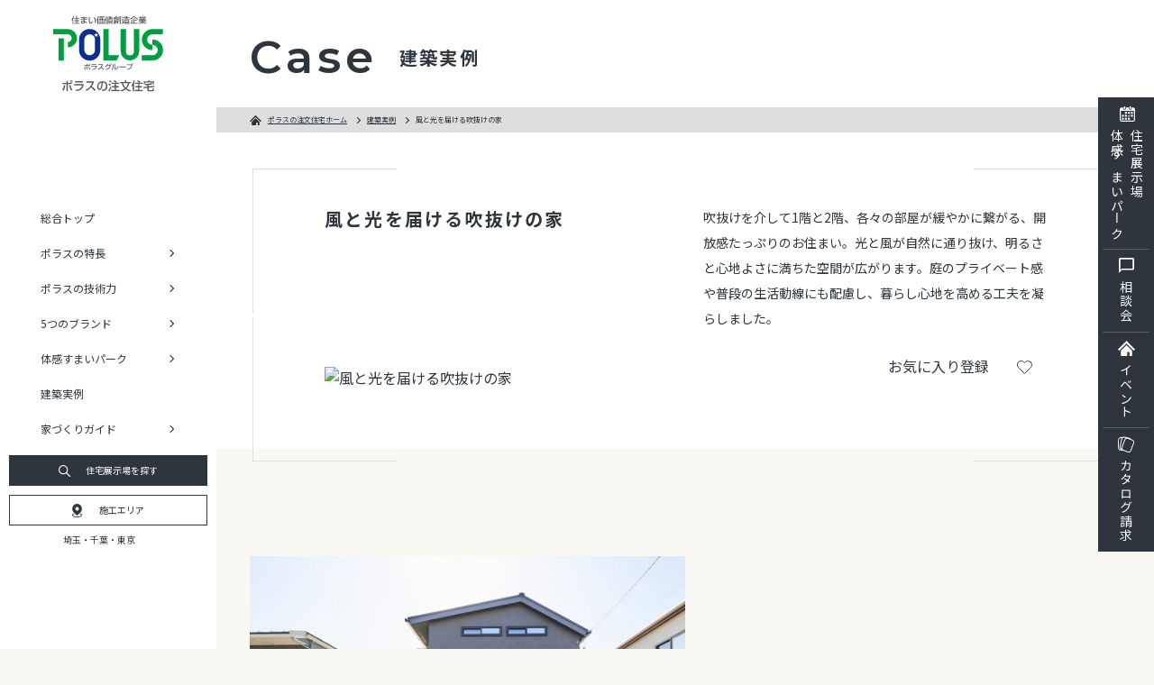

--- FILE ---
content_type: text/html
request_url: https://www.polus-ie.jp/case/drafty/pohaus625/
body_size: 38715
content:
<!DOCTYPE html>
<html lang="ja">

<head>
  <meta charset="utf-8">
  <meta name="format-detection" content="telephone=no">
  <meta name="viewport" content="width=device-width">
  <link rel="shortcut icon" href="/ver3/favicon.ico">
  <link rel="apple-touch-icon" href="/ver3/apple-touch-icon.png">

  <title>風と光を届ける吹抜けの家｜注文住宅の建築実例・事例｜ポラスグループ</title>
<meta name="keywords" content="建築実例,注文住宅,家づくり,ライフスタイル">
<meta name="description" content="建築実例「風と光を届ける吹抜けの家」、ポラスの注文住宅ブランド「POHAUS（ポウハウス）」です。家づくりのヒントとアイデアが満載、注文住宅・住宅展示場ならポラスグループへ。">
  <meta property="og:title" content="風と光を届ける吹抜けの家｜注文住宅の建築実例・事例｜ポラスグループ">
  <meta property="og:description" content="建築実例「風と光を届ける吹抜けの家」、ポラスの注文住宅ブランド「POHAUS（ポウハウス）」です。家づくりのヒントとアイデアが満載、注文住宅・住宅展示場ならポラスグループへ。">
  <meta property="og:url" content="https://www.polus-ie.jp/case/drafty/pohaus625/">
  <meta property="og:type" content="article">
  <meta property="og:locale" content="ja_JP">
  <meta property="og:image" content="/ver3/common/og-image.jpg">
  <meta property="og:site_name" content="ポラスグループ">

  <link rel="stylesheet" type="text/css" href="/ver3/css/style.css?v32064">

<link rel="canonical" href="https://www.polus-ie.jp/case/drafty/pohaus625/">


  <script src="/ver3/js/lib/jquery-3.6.0.min.js"></script>
  <script src="/ver3/js/lib/b_browser_switcher.js"></script>
<!-- Google tag (gtag.js) -->
<script async src="https://www.googletagmanager.com/gtag/js?id=AW-951809463"></script>
<script>
  window.dataLayer = window.dataLayer || [];
  function gtag(){dataLayer.push(arguments);}
  gtag('js', new Date());

  gtag('config', 'AW-951809463');
</script>
<!-- Google Tag Manager -->
<script>(function(w,d,s,l,i){w[l]=w[l]||[];w[l].push({'gtm.start':
new Date().getTime(),event:'gtm.js'});var f=d.getElementsByTagName(s)[0],
j=d.createElement(s),dl=l!='dataLayer'?'&l='+l:'';j.async=true;j.src=
'https://www.googletagmanager.com/gtm.js?id='+i+dl;f.parentNode.insertBefore(j,f);
})(window,document,'script','dataLayer','GTM-PJZ437G');</script>
<!-- End Google Tag Manager -->


    <script type="application/ld+json">
    {
      "@context": "https://schema.org",
      "@type": "BreadcrumbList",
      "itemListElement": [{
        "@type": "ListItem",
        "position": 1,
        "name": "ポラスの注文住宅ホーム",
        "item": "https://www.polus-ie.jp/"
      },{
        "@type": "ListItem",
        "position": 2,
        "name": "建築実例",
        "item": "https://www.polus-ie.jp/case/"
      },{
        "@type": "ListItem",
        "position": 3,
        "name": "風と光を届ける吹抜けの家"
      }]
    }
    </script>


<!-- Global site tag (gtag.js) - Google Analytics -->
<script async src="https://www.googletagmanager.com/gtag/js?id=G-T7NJSSY239"></script>
<script>
  window.dataLayer = window.dataLayer || [];
  function gtag(){dataLayer.push(arguments);}
  gtag('js', new Date());

  gtag('config', 'G-T7NJSSY239');
  gtag('config', 'G-HJ770CPWT5');
</script>

</head>


<body>
<!-- Google Tag Manager (noscript) -->
<noscript><iframe src="https://www.googletagmanager.com/ns.html?id=GTM-PJZ437G"
height="0" width="0" style="display:none;visibility:hidden"></iframe></noscript>
<!-- End Google Tag Manager (noscript) -->

  <div id="wrapper">

<!-- Meta Pixel Code -->
<script>
!function(f,b,e,v,n,t,s)
{if(f.fbq)return;n=f.fbq=function(){n.callMethod?
n.callMethod.apply(n,arguments):n.queue.push(arguments)};
if(!f._fbq)f._fbq=n;n.push=n;n.loaded=!0;n.version='2.0';
n.queue=[];t=b.createElement(e);t.async=!0;
t.src=v;s=b.getElementsByTagName(e)[0];
s.parentNode.insertBefore(t,s)}(window, document,'script',
'https://connect.facebook.net/en_US/fbevents.js');
fbq('init', '710153036689147');
fbq('track', 'PageView');
</script>
<noscript><img height="1" width="1" style="display:none"
src="https://www.facebook.com/tr?id=710153036689147&ev=PageView&noscript=1"
/></noscript>
<!-- End Meta Pixel Code -->
<!-- 2018-08-08 SETUP START -->
<!-- Facebook Pixel Code -->
<script>
  !function(f,b,e,v,n,t,s)
  {if(f.fbq)return;n=f.fbq=function(){n.callMethod?
  n.callMethod.apply(n,arguments):n.queue.push(arguments)};
  if(!f._fbq)f._fbq=n;n.push=n;n.loaded=!0;n.version='2.0';
  n.queue=[];t=b.createElement(e);t.async=!0;
  t.src=v;s=b.getElementsByTagName(e)[0];
  s.parentNode.insertBefore(t,s)}(window, document,'script',
  'https://connect.facebook.net/en_US/fbevents.js');
  fbq('init', '630905357022538');
  fbq('track', 'PageView');
</script>
<noscript><img height="1" width="1" style="display:none"
  src="https://www.facebook.com/tr?id=630905357022538&ev=PageView&noscript=1"
/></noscript>
<!-- End Facebook Pixel Code -->
<!-- 2018-08-08 SETUP END -->
<!-- LINE Tag Base Code -->
<!-- Do Not Modify -->
<script>
(function(g,d,o){
  g._ltq=g._ltq||[];g._lt=g._lt||function(){g._ltq.push(arguments)};
  var h=location.protocol==='https:'?'https://d.line-scdn.net':'http://d.line-cdn.net';
  var s=d.createElement('script');s.async=1;
  s.src=o||h+'/n/line_tag/public/release/v1/lt.js';
  var t=d.getElementsByTagName('script')[0];t.parentNode.insertBefore(s,t);
    })(window, document);
_lt('init', {
  customerType: 'account',
  tagId: '7c0234f1-064a-4e5c-9027-0ceb43ecdc69'
});
_lt('send', 'pv', ['7c0234f1-064a-4e5c-9027-0ceb43ecdc69']);
</script>
<noscript>
  <img height="1" width="1" style="display:none"
       src="https://tr.line.me/tag.gif?c_t=lap&t_id=7c0234f1-064a-4e5c-9027-0ceb43ecdc69&e=pv&noscript=1" />
</noscript>
<!-- End LINE Tag Base Code -->

<!-- LINE Tag Base Code -->
<!-- Do Not Modify -->
<script>
(function(g,d,o){
  g._ltq=g._ltq||[];g._lt=g._lt||function(){g._ltq.push(arguments)};
  var h=location.protocol==='https:'?'https://d.line-scdn.net':'http://d.line-cdn.net';
  var s=d.createElement('script');s.async=1;
  s.src=o||h+'/n/line_tag/public/release/v1/lt.js';
  var t=d.getElementsByTagName('script')[0];t.parentNode.insertBefore(s,t);
    })(window, document);
_lt('init', {
  customerType: 'lap',
  tagId: '7282d51c-58df-4075-98c2-077dee18f0a4'
});
_lt('send', 'pv', ['7282d51c-58df-4075-98c2-077dee18f0a4']);
</script>
<noscript>
  <img height="1" width="1" style="display:none"
       src="https://tr.line.me/tag.gif?c_t=lap&t_id=7282d51c-58df-4075-98c2-077dee18f0a4&e=pv&noscript=1" />
</noscript>
<!-- End LINE Tag Base Code -->
<style>
.brand-ttl-wrap .brand.mokhouse img {
    max-width: 296px;
    max-height: 38px;
}
.mega-btn.nonlink {
	cursor: default;
	opacity: 0.6;
}
.c-header .mega-btn.nonlink:hover {
	text-decoration: none;
}

.eventparkxtag {
  border-radius: 60px;
  line-height: 1;
  font-size: 12px;
  min-width: 80px;
  text-align: center;
  padding: 5px 10px;
  display: inline-block;
}
.eventparkxtag.funabashi {
  background: #DDE8C7;
}
.eventparkxtag.kashiwa {
  background: #CDE3F4;
}
.eventparkxtag.higashiurawa {
  background: #FDDADE;
}
.eventparkxtag.koshigaya {
  background: #F2DF8D;
}
.eventparkxtag.asaka {
  background: #f5f0f7;
}

.area3list {
	max-width: calc(100% - 20px);
	padding: 8px 15px;
	text-align: center;
	font-size: 10px;
}
.area3list2 {
	margin-top: 20px;
	font-size: 14px;
}
.c-area-btn-list {
	margin-top: 5px;
}
.c-area-btn-list_areatitle {
	margin-top: 15px;
	font-weight: bold;
}
.footareas_titles {
	font-size: 12px;
}
.footareas_titles2 {
	font-size: 14px;
}
.footareas_indents {
	margin-left: 12px;
}

.c-header .mega-menu.middle {
	transform: translate(0, 50%);
}

.mtcx-pc-only {
	display: block !important;
}
.mtcx-sp-only {
	display: none !important;
}
@media only screen and (max-width: 767px) {
	.paging-area .page-numbers {
		margin-bottom: 8px;
	}
	.mtcx-pc-only {
		display: none !important;
	}
	.mtcx-sp-only {
		display: block !important;
	}

	.footareas_titles2 {
		font-size: 12px;
	}

	.area3list {
		font-size: 12px;
	}
	.area3list2 {
		font-size: 15px;
	}

.footer-link-btn {
    background: #fff;
    display: -webkit-box;
    display: -ms-flexbox;
    display: flex;
    -webkit-box-align: center;
    -ms-flex-align: center;
    align-items: center;
    -webkit-box-pack: center;
    -ms-flex-pack: center;
    justify-content: center;
    gap: 10px;
    margin-bottom: 25px;
    padding: 10px;
    height: 42px;
}
.footer-link-btn::before {
    background: no-repeat center center / contain;
    content: "";
    display: block;
    background-image: url(/ver3/img/common/ico-area.svg);
    width: 11px;
    height: 15px;
}

}
@media only screen and (max-width: 1024px) {
	.footareas_titles {
		margin-left: 20px;
		padding: 12px 0 0 18px;
	}
}
/*
*/
@media only screen and (min-width: 1024px) {
	.c-header .logo-wrap {
		height: 120px;
	}
	.c-header .logo-wrap .logo55 img {
		width: 80px;
	}
    .c-header .nav-link-btn-wrap {
        padding-top: 10px;
    }
    .c-header .nav-link-btn {
		margin-top: 0;
	}
	.c-header .logo-wrap .txt {
		margin-top: 8px;
	}
}
@media only screen and (max-width: 1024px) {
	.c-header .logo-wrap .logo55 img {
		width: 42px;
		margin-top: -10px;
	}
	.c-header .logo-wrap .logo55 {
		padding-right: 10px;
	}
	.c-header .logo-wrap .logo {
		padding-right: 6px;
	}
}
@media only screen and (max-width: 767px) {
    .c-header .nav-link-btn-wrap {
        padding-top: 10px;
    }
}
</style>
<header>

  <div id="header" class="c-header outer-block">
    <div class="logo-wrap">
      <div class="inn">
        <div class="logo"><a href="/"><img src="/ver3/img/common/logo.svg" alt="住まい価値創造企業 POLUS ポラスグループ"></a></div>
        <p class="txt"><img src="/ver3/img/common/logo-txt.svg" alt="ポラスの注文住宅"></p>
      </div>
    </div>
    <div class="nav-cont">
      <nav class="nav-wrap">
        <ul class="nav-list">
          <li>
            <a href="/" class="btn">総合トップ</a>
          </li>
          <li class="mega-wrap">
            <span class="btn mega-menu-btn">ポラスの特長</span>
            <div class="mega-menu">
              <a href="/about/" class="mega-btn">ポラスの特長トップ</a>
              <a href="/about/total/" class="mega-btn">ポラスの『総合力』</a>
              <a href="/about/design/" class="mega-btn">夢をカタチにする『デザイン』</a>
              <a href="/about/after/" class="mega-btn">万全の『アフターサポート』</a>
              <!-- 241213 追加分 -->
              <a href="/about/carpenters/" class="mega-btn">ポラスの技術は『大工の技術』</a>
              <!-- /241213 追加分-->
              <a href="/about/zeh/" class="mega-btn">快適に省エネする『ZEHの家』</a>
            </div>
          </li>
          <li class="mega-wrap">
            <span class="btn mega-menu-btn">ポラスの技術力</span>
            <div class="mega-menu">
              <a href="/technology/#sec02" class="mega-btn mtchacklink">耐震性</a>
              <a href="/technology/#sec03" class="mega-btn mtchacklink">断熱性</a>
              <a href="/technology/#sec04" class="mega-btn mtchacklink">耐久性</a>
            </div>
          </li>
          <li class="mega-wrap">
            <span class="btn mega-menu-btn">5つのブランド</span>
            <div class="mega-menu">
              <a href="/house/" class="mega-btn">5つのブランドトップ</a>
              <a href="/house/pohaus/" class="mega-btn">PO HAUS (ポウハウス)</a>
              <a href="/house/hokusin/" class="mega-btn">北辰工務店</a>
              <a href="/house/hascasa/" class="mega-btn">HaScasa (ハスカーサ)</a>
              <a href="/house/mok/" class="mega-btn">MOKHOUSE (モクハウス)</a>
              <a href="/house/polusgrandtec/" class="mega-btn">GRANSSET（グランセット）</a>
            </div>
          </li>
          <li class="mega-wrap">
            <span class="btn mega-menu-btn">体感すまいパーク</span>
            <div class="mega-menu bottom middle">
              <a href="/park/" class="mega-btn">体感すまいパークトップ</a>
<!--
              <a href="/park/" class="mega-btn">体感すまいパークとは</a>
-->
              <a href="/park/funabashi/" class="mega-btn">体感すまいパーク 船橋</a>
              <a href="/park/kashiwa/" class="mega-btn">体感すまいパーク 柏</a>
              <a href="/park/higashiurawa/" class="mega-btn">体感すまいパーク 東浦和</a>
              <a href="/park/koshigaya/" class="mega-btn">体感すまいパーク 越谷</a>
              <a href="/park/asaka/" class="mega-btn">体感すまいパーク 朝霞</a>
              <a href="/park/yoshikawaminami/" class="mega-btn">体感すまいパーク 吉川美南</a>
              <a href="/technocity/" class="mega-btn">ポラステクノシティ</a>
<!--
              <a href="/park/vr/" class="mega-btn">Virtual Model House</a>
-->
              <a href="/park/online/" class="mega-btn">ステイホームで家づくり診断</a>
            </div>
          </li>
          <li>
            <a href="/case/" class="btn">建築実例</a>
          </li>
          <li class="mega-wrap">
            <span class="btn mega-menu-btn">家づくりガイド</span>
            <div class="mega-menu bottom">
              <a href="/flow/" class="mega-btn">家づくりの流れ</a>
<!--
              <a href="javascript:void 0;" class="mega-btn nonlink">間取りと暮らし方</a>
-->
              <a href="/voice/" class="mega-btn">Owner’s Voice</a>
              <a href="/tochikotsu/" class="mega-btn">土地から探す注文住宅のコツ</a>
              <a href="/moneyplan/" class="mega-btn">住宅資金計画の立て方</a>
              <a href="/column/" class="mega-btn">住まいのコラム</a>
            </div>
          </li>
        </ul>
        <div class="nav-link-btn-wrap">
          <div class="mtc-pc-only">
            <a href="/exhibition/" class="nav-link-btn"><span class="inn ico-search">住宅展示場を探す</span></a>
            <a href="/construction_area/" class="nav-link-btn white"><span class="inn ico-area">施工エリア</span></a>
          </div>
          <div class="area3list">埼玉・千葉・東京</div>
        </div>
      </nav>
    </div>

  </div><!-- /header -->

  <button class="c-nav-btn">
    <span class="inn">
      <span class="line"></span>
      <span class="line"></span>
      <span class="line"></span>
    </span>
  </button>

</header>
    <main class="case outer-block">
      <div class="c-article-mv02">
        <div class="inner-block">
          <div class="article-ttl">
            <span class="en">Case</span>
            <span class="ja">建築実例</span>
          </div>
        </div>
<style>
.c-side-link-list {
	font-family: "Noto Sans JP", "游ゴシック体", YuGothic, "游ゴシック", "Yu Gothic", "メイリオ", Meiryo, sans-serif;
}
@media only screen and (min-width: 768px) {
    .c-side-link-list a.sidetaikan {
        padding: 35px 10px 10px;
        writing-mode: vertical-lr;
    }
}
@media only screen and (max-width: 767px) {
    .c-side-link-list a.sidetaikan {
        padding-left: 10px;
        padding-right: 10px;
    }
    .c-side-link-list a.sidetaikan span {
        font-size: 8px;
    }
}
</style>
<ul class="c-side-link-list">
  <li><a href="/exhibition/" class="ico-calendar sidetaikan"><span>体感すまいパーク</span><br>住宅展示場</a></li>
  <li><a href="/event/sodankai/" class="ico-balloon">相談会</a></li>
  <li><a href="/event/" class="ico-house">イベント</a></li>
  <li><a href="/inquiry/various/polus-ie.jp/request/" class="ico-document">カタログ請求</a></li>
</ul>
      </div>

      <div class="c-bread">
        <div class="inner-block">
          <ul class="bread-list">
            <li><a href="/">ポラスの注文住宅ホーム</a></li>
            <li><a href="/case/">建築実例</a></li>
            <li>風と光を届ける吹抜けの家</li>
          </ul>
        </div>
      </div>

      <section class="case-detail-section">

        <div class="lead-wrap">
          <div class="top-box">
            <div class="inner-block">
              <h1 class="ttl">風と光を届ける吹抜けの家</h1>
              <p class="txt">吹抜けを介して1階と2階、各々の部屋が緩やかに繋がる、開放感たっぷりのお住まい。光と風が自然に通り抜け、明るさと心地よさに満ちた空間が広がります。庭のプライベート感や普段の生活動線にも配慮し、暮らし心地を高める工夫を凝らしました。</p>
            </div>
          </div>
          <div class="favorite-box">
            <div class="inner-block">
              <div class="inn">
                <div class="img"><img src="/bcimage/img_out.php?p=/LxGHg/ie/gbxjireiimg/625/0.jpg&s=800_800" alt="風と光を届ける吹抜けの家"></div>
                <button type="button" class="c-favorite-btn02 "><span class="off">お気に入り登録</span><span class="on">お気に入り登録済</span></button>
              </div>
            </div>
          </div>
        </div>

        <div class="article-area inner-block">

          <div class="detail-cont-wrap">
            <div class="vertical-wrap">
            <div class="img-box vertical">
              <div class="img"><img src="/LxGHg/ie/gbxjireiimg/625/1.jpg" alt="コントラストが印象的なグレーの外観"></div>
              <div class="cont">
                <h2 class="ttl">コントラストが印象的なグレーの外観</h2>
                <p class="txt">落ち着いたグレーと白、木目のコントラストにより、上品な佇まいを演出したファサード。2階のオーバーハングと白の袖壁により、プライバシーの確保と色彩の調和を図っています。また前面道路側の窓を最小限にし、意匠性とプライバシーにも配慮しました。</p>
              </div>
            </div>
            <div class="img-box vertical">
              <div class="img"><img src="/LxGHg/ie/gbxjireiimg/625/2.jpg" alt="開放感と心地良さに包まれた明るい1階"></div>
              <div class="cont">
                <h2 class="ttl">開放感と心地良さに包まれた明るい1階</h2>
                <p class="txt">広い庭に面した1階は、自然光や風、足元からも心地よさが伝わる、気持ちのいい空間。ダイニングの床は、美しさと上品さを纏うオーク材で仕上げました。オーク材はウイスキーの樽にも使われる素材で、表面の硬さと足触りの心地よさを両立できます。</p>
              </div>
            </div>
            <div class="img-box vertical">
              <div class="img"><img src="/LxGHg/ie/gbxjireiimg/625/3.jpg" alt="スキップフロア下に設けた、小下がりの和室"></div>
              <div class="cont">
                <h2 class="ttl">スキップフロア下に設けた、小下がりの和室</h2>
                <p class="txt">小下がりにした和室は、心落ち着く家族の寛ぎ空間。立ち上がり部分は腰掛けとしても使用でき、ほどよく囲まれる安心感やウッドデッキとの繋がりを創出しています。ダイニングキッチンと空間を分けられるよう、天井の一部を掘り込んでロールスクリーンを取り付けました。</p>
              </div>
            </div>
            <div class="img-box vertical">
              <div class="img"><img src="/LxGHg/ie/gbxjireiimg/625/4.jpg" alt="スキップフロアを使った2階リビング"></div>
              <div class="cont">
                <h2 class="ttl">スキップフロアを使った2階リビング</h2>
                <p class="txt">スキップフロアを使った2階リビングは、1階との繋がりを感じながら自分時間も家族時間も楽しめる空間。TVや映画を楽しんだり、読書をしたりと思い思いに過ごせます。天井にはダイニングキッチンと同じタモ合板貼りを施し、壁面を間接照明で照らしてリラックス感をプラスしました。</p>
              </div>
            </div>
            <div class="img-box vertical">
              <div class="img"><img src="/LxGHg/ie/gbxjireiimg/625/5.jpg" alt="ナチュラルな色彩のダイニングキッチン"></div>
              <div class="cont">
                <h2 class="ttl">ナチュラルな色彩のダイニングキッチン</h2>
                <p class="txt">ダイニングキッチンの天井には、明るくナチュラルなタモ合板貼りをデザイン。建築化照明と組み合わせて、光が柔らかく広がる立体感のある空間を演出しています。キッチンは腰壁を設けることで生活感の出やすい手元を隠し、スッキリとした印象に仕上げました。ダイニングの隣には水回りを配置し、家事動線にも配慮しています。</p>
              </div>
            </div>
            <div class="img-box vertical">
              <div class="img"><img src="/LxGHg/ie/gbxjireiimg/625/6.jpg" alt="開放感のあるダイニングキッチンからの景色"></div>
              <div class="cont">
                <h2 class="ttl">開放感のあるダイニングキッチンからの景色</h2>
                <p class="txt">キッチンに立つと、庭と繋がる心地よい景色が広がります。ダイニングキッチンの低い天井とナチュラルな色彩が、吹抜けの高さと開放感を強調し、視線の抜けや空間の広がりを創出。階段脇のサッシは、一般的なサイズよりやや広めの1.5間幅サイズを採用しているのもポイントです。</p>
              </div>
            </div>
            <div class="img-box vertical">
              <div class="img"><img src="/LxGHg/ie/gbxjireiimg/625/7.jpg" alt="プライベート感のある庭とウッドデッキ"></div>
              <div class="cont">
                <h2 class="ttl">プライベート感のある庭とウッドデッキ</h2>
                <p class="txt">伸びやかな庭は、お子様やわんちゃんが思いきり走り回って遊べる屋外空間。タープを設置することで前面道路からの柔らかく視線を遮り、日よけとプライバシーの確保を両立しました。ウッドデッキは家族の憩いの場や、わんちゃんの日向ぼっこスペースとしても活躍しています。</p>
              </div>
            </div>
            <div class="img-box vertical">
              <div class="img"><img src="/LxGHg/ie/gbxjireiimg/625/8.jpg" alt="心地よい風と自然光を届ける吹抜け"></div>
              <div class="cont">
                <h2 class="ttl">心地よい風と自然光を届ける吹抜け</h2>
                <p class="txt">1階と2階を吹抜けで繋ぎ、高い位置に窓を設けて、自然光をたっぷりと取り込みました。白基調の明るい色彩と階段手摺を格子にすることで、各室に光と風が行き渡ります。またポウハウスオリジナルの通風設計を用いて地域の風向きを考慮し、住まいに心地よい風を取り込む工夫を施しています。</p>
              </div>
            </div>
            </div>
            <div class="vertical-wrap">
            </div>

<style>
.reqban-box {
	margin-top: 100px;
	margin-left: auto;
	margin-right: auto;
}
.reqban-box img {
	margin-left: auto;
	margin-right: auto;
}
@media only screen and (max-width: 767px) {
	.reqban-box {
		margin-top: 80px;
		margin-bottom: 80px;
	}
}
</style>
<div class="reqban-box">
<a href="https://www.polus-ie.jp/inquiry/various/polus-ie.jp/request/" target="_blank"><img src="/ver3/img/common/reqban_pc.jpg" class="mtcx-pc-only"><img src="/ver3/img/common/reqban_sp.jpg" class="mtcx-sp-only"></a>
</div>

            <div class="detail-info">
              <div class="table-wrap">
                <table class="c-info-table">
                  <tr>
                    <th>ブランド</th>
                    <td><p class="brand"><a href="/house/pohaus/"><img src="/ver3/img/common/logo-pohaus.svg" alt="POHAUS（ポウハウス）"></a></p></td>
                  </tr>
<!--
                  <tr>
                    <th>竣工年月</th>
                    <td>未定</td>
                  </tr>
-->
                  <tr>
                    <th>敷地面積</th>
                    <td>140m&sup2;～</td>
                  </tr>
                  <tr>
                    <th>延床面積</th>
                    <td>110m&sup2;～</td>
                  </tr>
                  <tr>
                    <th>工法・構造</th>
                    <td>木造軸組工法</td>
                  </tr>
                  <tr>
                    <th>家族構成</th>
                    <td>―</td>
                  </tr>
                  <tr>
                    <th>間取り</th>
                    <td>その他</td>
                  </tr>
<!--
                  <tr>
                    <th>本体価格</th>
                    <td>―</td>
                  </tr>
-->
                </table>
              </div>
              <div class="cat-wrap">
<!--
                <p class="ttl">ライフスタイル</p>
-->
                <ul class="c-cat-list">
					<li><a href="/case/tag37/?pohaus625">二階リビング</a></li>
					<li><a href="/case/tag38/?pohaus625">スキップフロア</a></li>
					<li><a href="/case/tag40/?pohaus625">吹抜け</a></li>
					<li><a href="/case/tag48/?pohaus625">オープンキッチン</a></li>
                </ul>

                <button type="button" class="c-favorite-btn03 ">
                  <span class="off">お気に入り登録</span>
                  <span class="on">お気に入り登録済</span>
                </button>
              </div>
            </div>

          </div>

          <div class="paging-area02">
            <a class="page-numbers prev" href="/case/floor/pohaus628/?">
              <svg class="c-svg" width="14" height="14">
                <use xlink:href="/ver3/img/svg/sprite.min.svg#ico-arrow-left" />
              </svg>
              前の実例
            </a>
            <a href="/case/?" class="page-numbers">一覧へ戻る</a>
            <a class="page-numbers next" href="/case/outside/pohaus627/?">
              <svg class="c-svg" width="14" height="14">
                <use xlink:href="/ver3/img/svg/sprite.min.svg#ico-arrow-right" />
              </svg>
              次の実例
            </a>
          </div><!-- /paging-area -->


        </div><!-- /inner-block -->
      </section>

<style>
.home-links-section {
	margin-bottom: 100px;
	padding-top: 0;
}
</style>
<section class="home-links-section">
        <div class="inner-block">


          <div class="more">
            <h2 class="ttl">
              <span class="main">ポウハウスをもっと知る</span>
              <span class="sub">お気軽にお問い合わせください</span>
            </h2>
            <div class="wrap">
              <a href="/exhibition/pohaus/" class="black">
                展示場・ショールームを探す
                <div class="arrow">
                  <svg class="c-svg" width="14" height="14">
                    <use xlink:href="/ver3/img/svg/sprite.min.svg#ico-arrow-right"></use>
                  </svg>
                </div>
              </a>
              <a href="/inquiry/various/polus-ie.jp/request/" class="black">
                資料請求
                <div class="arrow">
                  <svg class="c-svg" width="14" height="14">
                    <use xlink:href="/ver3/img/svg/sprite.min.svg#ico-arrow-right"></use>
                  </svg>
                </div>
              </a>
              <a href="https://www.pohaus.com/" target="_blank">
                ブランドサイトを見る
                <div class="arrow">
                  <svg class="c-svg" width="14" height="14">
                    <use xlink:href="/ver3/img/svg/sprite.min.svg#ico-arrow-right"></use>
                  </svg>
                </div>
              </a>
            </div>
          </div>
        </div>
      </section>

    </main>

    <footer>
      <div id="footer" class="c-footer outer-block">
        <div id="pagetop"><a href="#wrapper"><img src="/ver3/img/common/pagetop.svg" alt="PAGE TOP"></a></div>

<style>
.list-link.nonlink {
	cursor: default;
	opacity: 0.6;
}
.c-footer .footer-wrap .list-link.nonlink:hover {
	text-decoration: none;
}
.footer-ttl .foot-tops {
	color: #fff;
}
</style>
<div class="footer-wrap">
  <div class="inner-block">
    <a href="/construction_area/" class="footer-link-btn sp">施工エリア一覧</a>
    <p class="footer-ttl"><a href="/" class="foot-tops">ポラスの注文住宅 総合トップ</a></p>

    <div class="wrap">

      <div class="box">
        <a href="/about/" class="btn tab">ポラスの特長</a>
        <div class="btn js-sp-aco tab-min">ポラスの特長</div>
        <ul class="list">
          <li><a href="/about/" class="list-link mtcx-sp-only">ポラスの特長トップ</a></li>
          <li><a href="/about/total/" class="list-link">ポラスの『総合力』</a></li>
          <li><a href="/about/design/" class="list-link">夢をカタチにする<br class="pc">『デザイン』</a></li>
          <li><a href="/about/after/" class="list-link">万全の<br class="pc">『アフターサポート』</a></li>
          <li><a href="/about/carpenters/" class="list-link">ポラスの技術は<br class="pc">『大工の技術』</a></li>
          <li><a href="/about/zeh/" class="list-link">快適に省エネする<br class="pc">『ZEHの家』</a></li>
          <li><a href="/about/monocoque/" class="list-link">ダブルモノコック構造</a></li>
        </ul>
      </div>

      <div class="box">
        <a href="/technology/" class="btn tab">ポラスの技術力</a>
        <div class="btn js-sp-aco tab-min">ポラスの技術力</div>
        <ul class="list">
          <li><a href="/technology/" class="list-link mtcx-sp-only">ポラスの技術力</a></li>
          <li><a href="/technology/#sec02" class="list-link">耐震性</a></li>
          <li><a href="/technology/#sec03" class="list-link">断熱性</a></li>
          <li><a href="/technology/#sec04" class="list-link">耐久性</a></li>
        </ul>
      </div>

      <div class="box">
        <a href="/house/" class="btn tab">5つのブランド</a>
        <div class="btn js-sp-aco tab-min">5つのブランド</div>
        <ul class="list">
          <li><a href="/house/" class="list-link mtcx-sp-only">5つのブランドトップ</a></li>
          <li><a href="/house/pohaus/" class="list-link">PO HAUS (ポウハウス)</a></li>
          <li><a href="/house/hokusin/" class="list-link">北辰工務店</a></li>
          <li><a href="/house/hascasa/" class="list-link">HaScasa (ハスカーサ)</a></li>
          <li><a href="/house/mok/" class="list-link">MOKHOUSE (モクハウス)</a></li>
          <li><a href="/house/polusgrandtec/" class="list-link">GRANSSET（グランセット）</a></li>
        </ul>
      </div>

      <div class="box">
        <a href="/park/" class="btn tab">体感すまいパーク</a>
        <div class="btn js-sp-aco tab-min">体感すまいパーク</div>
        <ul class="list">
<!--
          <li><a href="/park/" class="list-link">体感すまいパークとは</a></li>
-->
          <li><a href="/park/" class="list-link mtcx-sp-only">体感すまいパークトップ</a></li>
          <li class="footareas_titles">千葉県</li>
          <li class="footareas_indents"><a href="/park/funabashi/" class="list-link">体感すまいパーク 船橋</a></li>
          <li class="footareas_indents"><a href="/park/kashiwa/" class="list-link">体感すまいパーク 柏</a></li>
          <li class="footareas_titles">埼玉県</li>
          <li class="footareas_indents"><a href="/park/higashiurawa/" class="list-link">体感すまいパーク 東浦和</a></li>
          <li class="footareas_indents"><a href="/park/koshigaya/" class="list-link">体感すまいパーク 越谷</a></li>
          <li class="footareas_indents"><a href="/park/asaka/" class="list-link">体感すまいパーク 朝霞</a></li>
          <li class="footareas_indents"><a href="/park/yoshikawaminami/" class="list-link">体感すまいパーク 吉川美南</a></li>
<!--
          <li><a href="/park/vr/" class="list-link">Virtual Model House</a></li>
-->
          <li><a href="/technocity/" class="list-link">ポラステクノシティ</a></li>
          <li><a href="/park/online/" class="list-link">ステイホームで家づくり診断</a></li>
        </ul>
      </div>

      <div class="box">
        <a href="/case/" class="btn">建築実例</a>
        <div class="btn js-sp-aco">家づくりガイド</div>
        <ul class="list">
          <li><a href="/flow/" class="list-link">家づくりの流れ</a></li>
<!--
          <li><a href="javascript:void 0;" class="list-link nonlink">間取りと暮らし方</a></li>
-->
          <li><a href="/voice/" class="list-link">Owner’s Voice</a></li>
<!--
          <li><a href="javascript:void 0;" class="list-link nonlink">土地から探す注文住宅のコツ</a></li>
          <li><a href="javascript:void 0;" class="list-link nonlink">住宅資金計画の立て方</a></li>
-->
          <li><a href="/tochikotsu/" class="list-link">土地から探す<br class="pc">注文住宅のコツ</a></li>
          <li><a href="/moneyplan/" class="list-link">住宅資金計画の<br class="pc">立て方</a></li>
          <li><a href="/column/" class="list-link">住まいのコラム</a></li>
        </ul>
      </div>

<style>
@media only screen and (min-width: 1025px) {
	.footerlink4 {
		font-size: 12px;
	}
	.forklift {
		margin-top: -180px;
	}
}
</style>
      <div class="box">
        <a href="/exhibition/" class="btn tab">住宅展示場・<br class="mtcx-pc-only">ショールームを探す</a>
        <div class="btn js-sp-aco tab-min">住宅展示場・<br class="mtcx-pc-only">ショールームを探す</div>
<!--
-->

        <ul class="list">
                  <li class="footerlink4">埼玉県</li>
                  <li><a href="/exhibition/koshigaya/" class="list-link">越谷市</a></li>
                  <li><a href="/exhibition/kasukabe/" class="list-link">春日部市</a></li>
                  <li><a href="/exhibition/yoshikawa/" class="list-link">吉川市</a></li>
                  <li><a href="/exhibition/saitama/" class="list-link">さいたま市</a></li>
                  <li><a href="/exhibition/kawaguchi/" class="list-link">川口市</a></li>
                  <li><a href="/exhibition/niiza/" class="list-link">新座市</a></li>
                  <li><a href="/exhibition/asaka/" class="list-link">朝霞市</a></li>
                  <li class="footerlink4">千葉県</li>
                  <li><a href="/exhibition/kashiwa/" class="list-link">柏市</a></li>
                  <li><a href="/exhibition/matsudo/" class="list-link">松戸市</a></li>
                  <li><a href="/exhibition/funabashi/" class="list-link">船橋市</a></li>
                  <li class="footerlink4">東京都</li>
                  <li><a href="/exhibition/nerimaku/" class="list-link">練馬区</a></li>
                  <li><a href="/exhibition/adachiku/" class="list-link">足立区</a></li>
        </ul>
      </div>

      <div class="box forklift">
        <a href="/construction_area/" class="btn">施工エリア<br class="mtcx-pc-only">（埼玉・千葉・東京）</a>
        <a href="/tochi/" class="btn">ポラスの家が建てられる<br>土地情報</a>
        <div class="other-link">
          <a href="https://www.polus.co.jp/privacy/" target="_blank" class="ico-external">プライバシーポリシー</a>
          <a href="https://www.polus.co.jp/customer-harassment/" target="_blank" class="ico-external">カスタマーハラスメントポリシー</a>
          <a href="https://www.polus.co.jp/company/" target="_blank" class="ico-external">企業情報</a>
          <a href="https://www.polus.co.jp/recruit/" target="_blank" class="ico-external">スタッフ採用、<br class="mtcx-pc-only">大工・職人募集</a>
          <a href="/sitemap/">サイトマップ</a>
        </div>
      </div>

    </div>

    <div class="bottom">
      <div class="logo"><a href="/"><img src="/ver3/img/common/logo-white.svg" alt="住まい価値創造企業 POLUS ポラスグループ"></a></div>
      <p class="copyright">Copyright(C) POLUS GROUP. All rights reserved.</p>
    </div>

  </div><!-- /inner-block -->
</div>
      </div><!-- /footer -->
    </footer>

  </div><!-- /wrapper -->

  <script src="/ver3/js/lib/svgxuse.min.js"></script>
  <script src="/ver3/js/common.js"></script>
<script>
jQuery(function ($) {
	$('.c-favorite-btn03, .c-favorite-btn02').on('click', function () {
		var jq = $(this);
		setTimeout(function () {
			var vl = '';
			if (jq.hasClass('is-active')) {
				vl = '1';
			}
			$.post('/casefav.php', {
				GIID: '625',
				VL: vl,
				dm: new Date().getTime()
			}).done(function (dt) {
				if (dt == 'ON') {
					$('.c-favorite-btn03, .c-favorite-btn02').addClass('is-active');
				} else {
					$('.c-favorite-btn03, .c-favorite-btn02').removeClass('is-active');
				}
//				console.log(dt);
			});
		}, 100);
	});
});
</script>

<!-- WebAntenna -->
<script type="text/javascript" src="https://tr.webantenna.info/js/webantenna.js"></script>
<script type="text/javascript">
if ( typeof( webantenna ) == 'function' ) {
 _wa.account = 'WAoKg6-1';
 webantenna();
}
</script>
<noscript>
<img width="1" height="1" alt="" src="https://tr.webantenna.info/_webantenna.png?ga=WAoKg6-1&amp;jse=0">
</noscript>
<!-- end WebAntenna -->
<script type="text/javascript">
var __pParams = __pParams || [];
__pParams.push({
client_id: '791', c_1: 'polus', c_2: 'ClientSite'
});
</script>
<script type="text/javascript" src="https://cdn.d2-apps.net/js/tr.js" async></script>
</body>


</html>

--- FILE ---
content_type: text/css
request_url: https://www.polus-ie.jp/ver3/css/style.css?v32064
body_size: 345087
content:
@charset "UTF-8";
/* ▼2025.03.06 更新▼ */
@import url("https://fonts.googleapis.com/css2?family=Montserrat:wght@600&family=Noto+Sans+JP:wght@400;500;700&family=Noto+Serif+JP:wght@700&family=Zen+Kaku+Gothic+New:wght@500;700&display=swap");
/* ▲2025.03.06 更新▲ */

/* Magnific Popup CSS */
.mfp-bg {
  top: 0;
  left: 0;
  width: 100%;
  height: 100%;
  z-index: 1042;
  overflow: hidden;
  position: fixed;
  background: #0b0b0b;
  opacity: 0.8;
}

.mfp-wrap {
  top: 0;
  left: 0;
  width: 100%;
  height: 100%;
  z-index: 1043;
  position: fixed;
  outline: none !important;
  -webkit-backface-visibility: hidden;
}

.mfp-container {
  text-align: center;
  position: absolute;
  width: 100%;
  height: 100%;
  left: 0;
  top: 0;
  padding: 0 8px;
  -webkit-box-sizing: border-box;
          box-sizing: border-box;
}
.mfp-container:before {
  content: "";
  display: inline-block;
  height: 100%;
  vertical-align: middle;
}

.mfp-align-top .mfp-container:before {
  display: none;
}

.mfp-content {
  position: relative;
  display: inline-block;
  vertical-align: middle;
  margin: 0 auto;
  text-align: left;
  z-index: 1045;
}

.mfp-inline-holder .mfp-content, .mfp-ajax-holder .mfp-content {
  width: 100%;
  cursor: auto;
}

.mfp-ajax-cur {
  cursor: progress;
}

.mfp-zoom-out-cur {
  cursor: -webkit-zoom-out;
  cursor: zoom-out;
}
.mfp-zoom-out-cur .mfp-image-holder .mfp-close {
  cursor: -webkit-zoom-out;
  cursor: zoom-out;
}

.mfp-zoom {
  cursor: pointer;
  cursor: -webkit-zoom-in;
  cursor: zoom-in;
}

.mfp-auto-cursor .mfp-content {
  cursor: auto;
}

.mfp-close, .mfp-arrow, .mfp-preloader, .mfp-counter {
  -webkit-user-select: none;
  -moz-user-select: none;
  -ms-user-select: none;
      user-select: none;
}

.mfp-loading.mfp-figure {
  display: none;
}

.mfp-hide {
  display: none !important;
}

.mfp-preloader {
  color: #CCC;
  position: absolute;
  top: 50%;
  width: auto;
  text-align: center;
  margin-top: -0.8em;
  left: 8px;
  right: 8px;
  z-index: 1044;
}
.mfp-preloader a {
  color: #CCC;
}
.mfp-preloader a:hover {
  color: #FFF;
}

.mfp-s-ready .mfp-preloader, .mfp-s-error .mfp-content {
  display: none;
}

button.mfp-close, button.mfp-arrow {
  overflow: visible;
  cursor: pointer;
  background: transparent;
  border: 0;
  -webkit-appearance: none;
  display: block;
  outline: none;
  padding: 0;
  z-index: 1046;
  -webkit-box-shadow: none;
          box-shadow: none;
  -ms-touch-action: manipulation;
      touch-action: manipulation;
}
button::-moz-focus-inner {
  padding: 0;
  border: 0;
}

.mfp-close {
  width: 44px;
  height: 44px;
  line-height: 44px;
  position: absolute;
  right: 0;
  top: 0;
  text-decoration: none;
  text-align: center;
  opacity: 0.65;
  padding: 0 0 18px 10px;
  color: #FFF;
  font-style: normal;
  font-size: 28px;
  font-family: Arial, Baskerville, monospace;
}
.mfp-close:hover, .mfp-close:focus {
  opacity: 1;
}
.mfp-close:active {
  top: 1px;
}

.mfp-close-btn-in .mfp-close {
  color: #333;
}

.mfp-image-holder .mfp-close, .mfp-iframe-holder .mfp-close {
  color: #FFF;
  right: -6px;
  text-align: right;
  padding-right: 6px;
  width: 100%;
}

.mfp-counter {
  position: absolute;
  top: 0;
  right: 0;
  color: #CCC;
  font-size: 12px;
  line-height: 18px;
  white-space: nowrap;
}

.mfp-arrow {
  position: absolute;
  opacity: 0.65;
  margin: 0;
  top: 50%;
  margin-top: -55px;
  padding: 0;
  width: 90px;
  height: 110px;
  -webkit-tap-highlight-color: transparent;
}
.mfp-arrow:active {
  margin-top: -54px;
}
.mfp-arrow:hover, .mfp-arrow:focus {
  opacity: 1;
}
.mfp-arrow:before {
  content: "";
  display: block;
  width: 0;
  height: 0;
  position: absolute;
  left: 0;
  top: 0;
  margin-top: 35px;
  margin-left: 35px;
  border: medium inset transparent;
}
.mfp-arrow:after {
  content: "";
  display: block;
  width: 0;
  height: 0;
  position: absolute;
  left: 0;
  top: 0;
  margin-top: 35px;
  margin-left: 35px;
  border: medium inset transparent;
  border-top-width: 13px;
  border-bottom-width: 13px;
  top: 8px;
}
.mfp-arrow:before {
  border-top-width: 21px;
  border-bottom-width: 21px;
  opacity: 0.7;
}

.mfp-arrow-left {
  left: 0;
}
.mfp-arrow-left:after {
  border-right: 17px solid #FFF;
  margin-left: 31px;
}
.mfp-arrow-left:before {
  margin-left: 25px;
  border-right: 27px solid #3F3F3F;
}

.mfp-arrow-right {
  right: 0;
}
.mfp-arrow-right:after {
  border-left: 17px solid #FFF;
  margin-left: 39px;
}
.mfp-arrow-right:before {
  border-left: 27px solid #3F3F3F;
}

.mfp-iframe-holder {
  padding-top: 40px;
  padding-bottom: 40px;
}
.mfp-iframe-holder .mfp-content {
  line-height: 0;
  width: 100%;
  max-width: 900px;
}
.mfp-iframe-holder .mfp-close {
  top: -40px;
}

.mfp-iframe-scaler {
  width: 100%;
  height: 0;
  overflow: hidden;
  padding-top: 56.25%;
}
.mfp-iframe-scaler iframe {
  position: absolute;
  display: block;
  top: 0;
  left: 0;
  width: 100%;
  height: 100%;
  -webkit-box-shadow: 0 0 8px rgba(0, 0, 0, 0.6);
          box-shadow: 0 0 8px rgba(0, 0, 0, 0.6);
  background: #000;
}

/* Main image in popup */
img.mfp-img {
  width: auto;
  max-width: 100%;
  height: auto;
  display: block;
  line-height: 0;
  -webkit-box-sizing: border-box;
          box-sizing: border-box;
  padding: 40px 0 40px;
  margin: 0 auto;
}

/* The shadow behind the image */
.mfp-figure {
  line-height: 0;
}
.mfp-figure:after {
  content: "";
  position: absolute;
  left: 0;
  top: 40px;
  bottom: 40px;
  display: block;
  right: 0;
  width: auto;
  height: auto;
  z-index: -1;
  -webkit-box-shadow: 0 0 8px rgba(0, 0, 0, 0.6);
          box-shadow: 0 0 8px rgba(0, 0, 0, 0.6);
  background: #444;
}
.mfp-figure small {
  color: #BDBDBD;
  display: block;
  font-size: 12px;
  line-height: 14px;
}
.mfp-figure figure {
  margin: 0;
}

.mfp-bottom-bar {
  margin-top: -36px;
  position: absolute;
  top: 100%;
  left: 0;
  width: 100%;
  cursor: auto;
}

.mfp-title {
  text-align: left;
  line-height: 18px;
  color: #F3F3F3;
  word-wrap: break-word;
  padding-right: 36px;
}

.mfp-image-holder .mfp-content {
  max-width: 100%;
}

.mfp-gallery .mfp-image-holder .mfp-figure {
  cursor: pointer;
}
/* -----------------------------------------------
* Plugins エントリーポイント
-------------------------------------------------- */
/*------------------------------------------------------------------------------
  reset PC
------------------------------------------------------------------------------*/
html,
input,
textarea,
select,
button {
  font-family: "Noto Sans JP", "游ゴシック体", YuGothic, "游ゴシック", "Yu Gothic", "メイリオ", Meiryo, sans-serif;
  font-weight: 400;
  font-size: 16px;
}

html {
  color: #2F353C;
  background: #F9F8F3;
  font-size: 16px;
  line-height: 1.6;
  word-break: break-all;
}

body {
  background: #F9F8F3;
  margin: 0;
}

*,
*::before,
*::after {
  -webkit-box-sizing: border-box;
          box-sizing: border-box;
}

img {
  border: 0;
  margin: 0;
  vertical-align: top;
  max-width: 100%;
}

p {
  margin: 0;
  padding: 0;
  overflow-wrap: break-word;
  word-wrap: break-word;
}

a {
  color: #2F353C;
  text-decoration: none;
}

button {
  color: #2F353C;
}

input,
select,
textarea,
button {
  margin: 0;
  padding: 0;
  background: none;
  border: none;
  border-radius: 0;
  outline: none;
  -webkit-appearance: none;
     -moz-appearance: none;
          appearance: none;
}

select::-ms-expand {
  display: none;
}

textarea {
  resize: vertical;
}

::-webkit-input-placeholder {
  color: #ccc;
}

:-ms-input-placeholder {
  color: #ccc;
}

::-ms-input-placeholder {
  color: #ccc;
}

::-moz-placeholder {
  color: #ccc;
}

::placeholder {
  color: #ccc;
}

button {
  border: none;
  cursor: pointer;
}

label {
  cursor: pointer;
}

table {
  border-collapse: collapse;
}

ul,
ol {
  list-style: none;
  margin: 0;
  padding: 0;
}

h1,
h2,
h3,
h4,
h5,
h6 {
  font-size: 14px;
  font-weight: 500;
  margin: 0;
  padding: 0;
}

main {
  display: block;
}

.outer-block {
  width: 100%;
}

.inner-block {
  position: relative;
  max-width: 1026px;
  padding: 0 30px;
}
.inner-block.min {
  max-width: 860px;
}

#wrapper {
  position: relative;
}

dl, dt, dd {
  padding: 0;
  margin: 0;
}
.ib {
  display: inline-block;
}

.c-svg {
  display: inline-block;
  fill: currentColor;
  vertical-align: top;
}

/* --------------------------------
c-header
----------------------------------- */
header {
  font-size: 0;
}

.c-header {
  text-align: left;
  font-size: 16px;
  z-index: 99;
  /* logo-wrap */
  /* nav-wrap */
  /* mega-menu */
}
.c-header .logo-wrap a {
  display: block;
}
.c-header .logo-wrap .txt {
  text-align: center;
}
.c-header .logo-wrap .txt img {
  vertical-align: middle;
}
.c-header .nav-cont {
  -webkit-align-self: flex-end;
      -ms-flex-item-align: end;
          align-self: flex-end;
  width: 100%;
  padding-bottom: 40px;
}
.c-header .btn {
  cursor: pointer;
  display: block;
  font-size: 12px;
  padding: 10px 65px 10px 45px;
  -webkit-transition: 0.3s ease-in-out;
  transition: 0.3s ease-in-out;
}
.c-header .btn:hover {
  background: #F9F8F3;
}
.c-header .mega-wrap {
  position: relative;
}
.c-header .mega-wrap > .btn::before {
  border: solid #000;
  border-width: 0 1px 1px 0;
  content: "";
  display: inline-block;
  position: absolute;
  top: 0;
  right: 48px;
  bottom: 0;
  width: 6px;
  height: 6px;
  margin: auto;
  -webkit-transform: rotate(-45deg) translate3d(0, 0, 0);
          transform: rotate(-45deg) translate3d(0, 0, 0);
}
.c-header .mega-menu {
  background: #F9F8F3;
  width: 240px;
  position: absolute;
  top: 0;
  left: 100%;
  opacity: 0;
  pointer-events: none;
  -webkit-transition: 0.3s ease-in-out;
  transition: 0.3s ease-in-out;
}
.c-header .mega-menu.bottom {
  bottom: 0;
  top: inherit;
}
.c-header .mega-menu .mega-btn {
  display: block;
}
.c-header .mega-menu.is-active {
  opacity: 1;
  pointer-events: auto;
}
.c-header .child-mega-menu-btn {
  cursor: pointer;
}
.c-header .child-mega-menu-btn .inn {
  display: inline-block;
  padding-right: 55px;
  position: relative;
}
.c-header .child-mega-menu-btn .inn::before, .c-header .child-mega-menu-btn .inn::after {
  background: #2D2D2D;
  content: "";
  display: block;
  width: 8px;
  height: 1px;
  position: absolute;
  bottom: 0;
  top: 0;
  right: 0;
  margin: auto;
}
.c-header .child-mega-menu-btn .inn::after {
  -webkit-transform: rotate(90deg);
          transform: rotate(90deg);
}
.c-header .child-mega-menu-btn.is-active .inn::after {
  -webkit-transform: rotate(0);
          transform: rotate(0);
}
.c-header .child-mega-menu {
  background: #DEDEDE;
  display: none;
}
.c-header .mega-btn {
  font-size: 11px;
  padding: 10px 20px;
}
.c-header .nav-link-btn-wrap {
  background: #fff;
  margin-top: auto;
  margin-bottom: 0;
  padding-bottom: 65px;
  width: 100%;
}
.c-header .nav-link-btn {
  background: #2F353C;
  border: 1px solid #2F353C;
  color: #fff;
  display: block;
  font-size: 10px;
  max-width: calc(100% - 20px);
  margin: 35px auto 0;
  padding: 8px 15px;
  text-align: center;
}
.c-header .nav-link-btn + .nav-link-btn {
  margin-top: 10px;
}
.c-header .nav-link-btn.white {
  background: #fff;
  color: #2D2D2D;
}
.c-header .nav-link-btn .inn {
  display: inline-block;
  padding-left: 30px;
  position: relative;
}
.c-header .nav-link-btn .inn::before {
  background: no-repeat center center/contain;
  content: "";
  display: block;
  position: absolute;
  bottom: 0;
  top: 0;
  left: 0;
  margin: auto;
}
.c-header .nav-link-btn .inn.ico-search::before {
  background-image: url(../img/common/ico-search.svg);
  width: 13px;
  height: 13px;
}
.c-header .nav-link-btn .inn.ico-area::before {
  background-image: url(../img/common/ico-area.svg);
  width: 11px;
  height: 15px;
}

.c-nav-btn {
  position: fixed;
  top: 0;
  right: 0;
  width: 70px;
  height: 60px;
  overflow: hidden;
  text-align: center;
  z-index: 100;
  background: #fff;
  border: none;
}
.c-nav-btn .inn {
  position: absolute;
  top: 0;
  right: 0;
  bottom: 0;
  left: 0;
  width: 30px;
  height: 14px;
  margin: auto;
}
.c-nav-btn .inn .line {
  display: inline-block;
  position: absolute;
  left: 0;
  width: 100%;
  height: 1px;
  background-color: #2D2D2D;
  -webkit-transition: 0.3s ease-in-out;
  transition: 0.3s ease-in-out;
}
.c-nav-btn .inn .line:nth-child(1) {
  top: 0;
}
.c-nav-btn .inn .line:nth-child(2) {
  top: 8px;
}
.c-nav-btn .inn .line:nth-child(3) {
  top: 15px;
  width: 50%;
  left: 50%;
}
.c-nav-btn.is-open .inn .line:nth-child(1) {
  -webkit-transform: rotate(45deg);
          transform: rotate(45deg);
  top: 8px;
}
.c-nav-btn.is-open .inn .line:nth-child(2) {
  -webkit-transform: rotate(-45deg);
          transform: rotate(-45deg);
}
.c-nav-btn.is-open .inn .line:nth-child(3) {
  -webkit-transform: translateX(20px);
          transform: translateX(20px);
  opacity: 0;
}

#cover-bg {
  position: fixed;
  top: 60px;
  left: 0;
  width: 100%;
  height: 200vh;
  background: #4C5055;
  opacity: 0;
  pointer-events: none;
  -webkit-transition: 0.3s ease-in-out;
  transition: 0.3s ease-in-out;
  z-index: 99;
}
#cover-bg.is-open {
  opacity: 0.5;
  pointer-events: auto;
}

/* --------------------------------
c-footer
----------------------------------- */
.c-footer {
  text-align: left;
}
.c-footer .footer-bnr-wrap {
  background: #fff;
  padding: 15px 0 10px;
}
.c-footer .footer-bnr-wrap .bnr-list {
  display: -webkit-box;
  display: -webkit-flex;
  display: -ms-flexbox;
  display: flex;
  -webkit-box-pack: start;
  -webkit-justify-content: flex-start;
      -ms-flex-pack: start;
          justify-content: flex-start;
  -webkit-box-align: center;
  -webkit-align-items: center;
      -ms-flex-align: center;
          align-items: center;
}
.c-footer .footer-bnr-wrap .bnr-list li {
  position: relative;
}
.c-footer .footer-wrap {
  background: #4C5055;
  color: #fff;
  padding-bottom: 35px;
  padding-top: 70px;
}
.c-footer .footer-wrap .footer-ttl {
  font-size: 15px;
  margin-bottom: 40px;
}
.c-footer .footer-wrap .box .btn {
  color: #fff;
  display: block;
  font-weight: bold;
}
.c-footer .footer-wrap .box .list .list-link {
  color: #fff;
  display: block;
  font-size: 11px;
  padding: 5px 0 5px 10px;
  position: relative;
}
.c-footer .footer-wrap .box .list .list-link::before {
  border: solid #fff;
  border-width: 0 1px 1px 0;
  content: "";
  display: inline-block;
  position: absolute;
  top: 0;
  left: 0;
  bottom: 0;
  width: 4px;
  height: 4px;
  margin: auto;
  -webkit-transform: rotate(-45deg) translate3d(0, 0, 0);
          transform: rotate(-45deg) translate3d(0, 0, 0);
}
.c-footer .footer-wrap .box .list .child-list {
  margin-left: 10px;
}
.c-footer .footer-wrap .box .list .child-list-btn {
  cursor: pointer;
  position: relative;
}
.c-footer .footer-wrap .box .list .child-list-btn .ico::before, .c-footer .footer-wrap .box .list .child-list-btn .ico::after {
  background: #fff;
  content: "";
  display: block;
  width: 5px;
  height: 1px;
  position: absolute;
  bottom: 0;
  top: 0;
  right: 20px;
  margin: auto;
  -webkit-transition: 0.3s ease-in-out;
  transition: 0.3s ease-in-out;
}
.c-footer .footer-wrap .box .list .child-list-btn .ico::after {
  -webkit-transform: rotate(90deg);
          transform: rotate(90deg);
}
.c-footer .footer-wrap .box .list .child-list-btn.is-active .ico::after {
  -webkit-transform: rotate(0);
          transform: rotate(0);
}
.c-footer .footer-wrap .other-link a {
  color: #fff;
  display: block;
  font-size: 12px;
  font-weight: bold;
  padding: 6px 0 6px 22px;
  position: relative;
}
.c-footer .footer-wrap .other-link a.ico-external::before {
  background: url(../img/common/ico-external.svg) no-repeat center center/contain;
  content: "";
  display: block;
  width: 12px;
  height: 12px;
  position: absolute;
  bottom: 0;
  top: 0;
  left: 0;
  margin: auto;
}
.c-footer .footer-wrap .bottom {
  display: -webkit-box;
  display: -webkit-flex;
  display: -ms-flexbox;
  display: flex;
  -webkit-box-align: end;
  -webkit-align-items: flex-end;
      -ms-flex-align: end;
          align-items: flex-end;
  margin-top: 125px;
}
.c-footer .footer-wrap .bottom .copyright {
  font-size: 10px;
  margin-left: auto;
}
/* ▼2025.03.06 追記▼ */
.footer-link-btn {
  background: #fff;
  display: -webkit-box;
  display: -ms-flexbox;
  display: flex;
  -webkit-box-align: center;
      -ms-flex-align: center;
          align-items: center;
  -webkit-box-pack: center;
      -ms-flex-pack: center;
          justify-content: center;
  gap: 10px;
  margin-bottom: 25px;
  padding: 10px;
  height: 42px;
}
.footer-link-btn::before {
  background: no-repeat center center/contain;
  content: "";
  display: block;
  background-image: url(../img/common/ico-area.svg);
  width: 11px;
  height: 15px;
}
/* ▲2025.03.06 追記▲ */

/* ▼2025.03.25 変更▼ */
#pagetop {
  z-index: 97;
  position: relative;
  right: 0;
  margin-bottom: -10px;
}
#pagetop a {
  background: rgba(255, 255, 255, 0.6);
  color: #2F353C;
  width: 60px;
  height: 40px;
  display: block;
  position: relative;
}
#pagetop a:hover {
  background: rgba(255, 255, 255, 1);
}
#pagetop a::before,
#pagetop a::after {
  content: "";
  border: solid currentColor;
  display: block;
  position: absolute;
  top: 10px;
  left: 0;
  right: 0;
  margin: auto;
}
#pagetop a::before {
  border-width: 0 0 0 1px;
  width: 1px;
  height: 21px;
}
#pagetop a::after {
  border-width: 1px 0 0 1px;
  width: 11px;
  height: 11px;
  rotate: 45deg;
}
#pagetop img {
  display: none;
}
/* ▲2025.03.25 変更▲ */

.c-ttl01 {
  margin-bottom: 40px;
}
.c-ttl01 .en {
  font-family: "Montserrat", sans-serif;
  font-size: 42px;
  letter-spacing: 0.15em;
  line-height: 1.2;
}
.c-ttl01 .ja {
  font-size: 12px;
  letter-spacing: 0.11em;
  font-weight: bold;
  margin-left: 20px;
}
.c-ttl01 .en,
.c-ttl01 .ja {
  vertical-align: middle;
}

.c-ttl02 {
  margin-bottom: 110px;
  text-align: center;
}
.c-ttl02 .main,
.c-ttl02 .sub {
  display: block;
}
.c-ttl02 .main {
  font-size: 32px;
  font-weight: bold;
  line-height: 1.2;
}
.c-ttl02 .sub {
  font-size: 16px;
  margin-top: 10px;
}

.c-ttl03 {
  background: #F0EFE7;
  font-size: 20px;
  font-weight: bold;
  padding: 9px;
  text-align: center;
  margin-bottom: 45px;
}

.c-btn01 {
  border: 2px solid #DEDEDE;
  border-radius: 100px;
  font-size: 14px;
  display: inline-block;
  padding: 14px 100px 14px 20px;
  position: relative;
}
.c-btn01 .c-svg {
  position: absolute;
  top: 0;
  bottom: 0;
  right: 20px;
  margin: auto;
  -webkit-transition: 0.3s ease-in-out;
  transition: 0.3s ease-in-out;
}

.c-btn02 {
  background: #2F353C;
  border-radius: 40px;
  color: #fff;
  display: block;
  max-width: 570px;
  margin: auto;
  padding: 14px;
  position: relative;
  text-align: center;
}
.c-btn02 .inn {
  font-size: 16px;
  font-weight: bold;
  position: relative;
}
.c-btn02 .inn.ico-document {
  padding-left: 35px;
}
.c-btn02 .inn.ico-document::before {
  background: url(../img/common/ico-document.svg) no-repeat center center/contain;
  content: "";
  display: block;
  width: 19px;
  height: 19px;
  position: absolute;
  bottom: 0;
  top: 0;
  left: 0;
  margin: auto;
}

.c-btn03 {
  background: #2F353C;
  border: 1px solid #2F353C;
  border-radius: 40px;
  color: #fff;
  display: block;
  font-size: 16px;
  font-weight: bold;
  width: 100%;
  padding: 14px;
  position: relative;
  text-align: center;
}

.c-btn04 {
  border: 1px solid #2F353C;
  font-size: 14px;
  padding: 10px 35px 10px 20px;
  display: block;
  width: 100%;
  position: relative;
}
.c-btn04 .c-svg {
  position: absolute;
  right: 20px;
  bottom: 0;
  top: 0;
  margin: auto;
  -webkit-transition: 0.3s ease-in-out;
  transition: 0.3s ease-in-out;
}

.c-arrow-ico {
  border: 1px solid #DEDEDE;
  border-radius: 50%;
  width: 50px;
  height: 50px;
  position: absolute;
  top: 0;
  bottom: 0;
  right: 40px;
  margin: auto;
  -webkit-transition: 0.3s ease-in-out;
  transition: 0.3s ease-in-out;
}
.c-arrow-ico .c-svg {
  position: absolute;
  top: 0;
  right: 0;
  bottom: 0;
  left: 0;
  margin: auto;
}

.c-favorite-btn {
  border: 2px solid #DEDEDE;
  border-radius: 10px;
  display: -webkit-box;
  display: -webkit-flex;
  display: -ms-flexbox;
  display: flex;
  -webkit-box-align: center;
  -webkit-align-items: center;
      -ms-flex-align: center;
          align-items: center;
  max-width: 380px;
  padding: 14px 45px 14px 50px;
  position: relative;
}
.c-favorite-btn .inn {
  font-size: 14px;
}
.c-favorite-btn small {
  font-size: 9px;
  margin-left: 15px;
}
.c-favorite-btn .ico-heart,
.c-favorite-btn .ico-arrow {
  position: absolute;
  top: 0;
  bottom: 0;
  margin: auto;
}
.c-favorite-btn .ico-heart {
  left: 18px;
}
.c-favorite-btn .ico-arrow {
  right: 18px;
}
.c-favorite-btn:hover {
  background: #DEDEDE;
}

.c-favorite-btn02 {
  background: #fff;
  border-radius: 10px 0 0 0;
  padding: 12px 40px 14px 15px;
  position: relative;
  min-width: 190px;
  text-align: left;
}
.c-favorite-btn02::before {
  background: url(../img/common/ico-heart-line.svg) no-repeat center center/contain;
  content: "";
  display: block;
  width: 17px;
  height: 15px;
  position: absolute;
  bottom: 0;
  top: 0;
  right: 15px;
  margin: auto;
  -webkit-transition: 0.3s ease-in-out;
  transition: 0.3s ease-in-out;
}
.c-favorite-btn02 .on {
  display: none;
}
.c-favorite-btn02.is-active .off {
  display: none;
}
.c-favorite-btn02.is-active .on {
  display: block;
}
.c-favorite-btn02.is-active::before {
  background-image: url(../img/common/ico-heart-bg.svg);
}

.c-favorite-btn03 {
  border: 2px solid #DEDEDE;
  border-radius: 10px;
  display: block;
  padding: 11px 65px 11px 40px;
  width: 100%;
  text-align: left;
  position: relative;
}
.c-favorite-btn03::before {
  background: url(../img/common/ico-heart-line.svg) no-repeat center center/contain;
  content: "";
  display: block;
  width: 17px;
  height: 15px;
  position: absolute;
  bottom: 0;
  top: 0;
  right: 30px;
  margin: auto;
  -webkit-transition: 0.3s ease-in-out;
  transition: 0.3s ease-in-out;
}
.c-favorite-btn03 .on {
  display: none;
}
.c-favorite-btn03.is-active::before {
  background-image: url(../img/common/ico-heart-bg.svg);
}
.c-favorite-btn03.is-active .on {
  display: inline-block;
}
.c-favorite-btn03.is-active .off {
  display: none;
}

.c-research-btn {
  background: #2F353C;
  border: 1px solid #2F353C;
  border-radius: 60px;
  color: #fff;
  display: block;
  padding: 14px 40px;
  max-width: 570px;
  margin: auto;
  width: 100%;
}
.c-research-btn .inn {
  display: inline-block;
  padding-left: 30px;
  position: relative;
}
.c-research-btn .inn .c-svg {
  position: absolute;
  top: 0;
  bottom: 0;
  left: 0;
  margin: auto;
}

.c-bg-yellow {
  background: #F9F8F3;
}

.c-bg-purple {
  background: #D5C3DD;
}

.c-bg-white {
  background: #fff;
}

.c-bg-brown {
  background: #F0EFE7;
}

.c-info-table {
  width: 100%;
}
.c-info-table tr:nth-child(1) {
  border-top: 2px solid #DEDEDE;
}
.c-info-table th,
.c-info-table td {
  border-bottom: 2px solid #DEDEDE;
  padding: 13px 0;
  text-align: left;
}
.c-info-table th {
  font-weight: bold;
  font-size: 14px;
  width: 125px;
  vertical-align: top;
}
.c-info-table td {
  font-size: 12px;
}
.c-info-table img {
  vertical-align: middle;
}
.c-info-table .brand img {
  max-height: 20px;
}
.c-info-table .sumai-logo img {
  max-width: 137px;
}
.c-info-table p + p {
  margin-top: 15px;
}
.c-info-table .map-btn {
  background: #2D2D2D;
  border-radius: 50px;
  color: #fff;
  display: inline-block;
  font-size: 12px;
  line-height: 1.2;
  padding: 5px 15px;
  margin: 5px 0 0 10px;
}

.c-article-mv {
  position: relative;
  background-position: center center;
  background-size: 100%;
  min-height: 437px;
  display: -webkit-box;
  display: -webkit-flex;
  display: -ms-flexbox;
  display: flex;
  -webkit-box-align: end;
  -webkit-align-items: flex-end;
      -ms-flex-align: end;
          align-items: flex-end;
}
.c-article-mv .article-img {
  position: absolute;
  width: 100%;
  height: 100%;
  top: 0;
  left: 0;
}
.c-article-mv .article-img img {
  height: 100%;
  -o-object-fit: cover;
     object-fit: cover;
  width: 100%;
}
.c-article-mv .article-mv-txt {
  padding: 40px 30px;
  color: #fff;
  width: 100%;
}
.c-article-mv .article-mv-txt .txt {
  line-height: 2;
  font-size: 14px;
}
.c-article-mv .article-mv-txt .article-ttl {
  display: -webkit-box;
  display: -webkit-flex;
  display: -ms-flexbox;
  display: flex;
  -webkit-box-align: center;
  -webkit-align-items: center;
      -ms-flex-align: center;
          align-items: center;
  -webkit-flex-wrap: wrap;
      -ms-flex-wrap: wrap;
          flex-wrap: wrap;
}
.c-article-mv .article-mv-txt .article-ttl .en {
  letter-spacing: 0.1em;
  font-family: "Montserrat", sans-serif;
  font-size: 64px;
  padding-right: 20px;
}
.c-article-mv .article-mv-txt .article-ttl .ja {
  font-size: 20px;
  vertical-align: middle;
  letter-spacing: 0.1em;
  font-weight: bold;
}
.c-article-mv .article-mv-txt .article-ttl .ja.large {
  font-size: 39px;
}

.c-article-mv02 {
  background: #fff;
  padding: 34px 0 25px;
}
.c-article-mv02 .en,
.c-article-mv02 .ja {
  vertical-align: middle;
}
.c-article-mv02 .en {
  font-size: 50px;
  letter-spacing: 0.1em;
  line-height: 1.2;
  font-family: "Montserrat", sans-serif;
  margin-right: 20px;
}
.c-article-mv02 .ja {
  letter-spacing: 0.11em;
  font-size: 20px;
  font-weight: bold;
}

.c-bread {
  background: #dedede;
}
.c-bread .bread-list {
  display: -webkit-box;
  display: -webkit-flex;
  display: -ms-flexbox;
  display: flex;
  -webkit-flex-wrap: wrap;
      -ms-flex-wrap: wrap;
          flex-wrap: wrap;
  -webkit-box-align: center;
  -webkit-align-items: center;
      -ms-flex-align: center;
          align-items: center;
  font-size: 8px;
  padding: 8px 0;
}
.c-bread .bread-list a {
  text-decoration: underline;
}
.c-bread .bread-list li {
  margin-right: 22px;
  position: relative;
}
.c-bread .bread-list li:nth-child(1) {
  padding-left: 20px;
}
.c-bread .bread-list li:nth-child(1)::before {
  background: url(../img/common/ico-house-bk.svg) no-repeat center center/contain;
  content: "";
  display: block;
  width: 13px;
  height: 12px;
  position: absolute;
  bottom: 0;
  top: 0;
  left: 0;
  margin: auto;
}
.c-bread .bread-list li:not(:last-child)::after {
  position: absolute;
  content: "";
  width: 5px;
  height: 5px;
  border-top: 1px solid #333;
  border-right: 1px solid #333;
  -webkit-transform: rotate(45deg);
          transform: rotate(45deg);
  top: 0;
  bottom: 0;
  right: -14px;
  margin: auto;
  -webkit-transition: 0.3s ease-in-out;
  transition: 0.3s ease-in-out;
}

.swiper-button-prev,
.swiper-button-next {
  outline: none;
}

.swiper-controller {
  margin-top: 30px;
  display: -webkit-box;
  display: -webkit-flex;
  display: -ms-flexbox;
  display: flex;
  -webkit-box-pack: end;
  -webkit-justify-content: flex-end;
      -ms-flex-pack: end;
          justify-content: flex-end;
}
.swiper-controller .swiper-button-prev,
.swiper-controller .swiper-button-next {
  border: 1px solid #DEDEDE;
  border-radius: 50%;
  color: #2D2D2D;
  cursor: pointer;
  width: 50px;
  height: 50px;
  position: relative;
  -webkit-transition: 0.3s ease-in-out;
  transition: 0.3s ease-in-out;
  right: inherit;
  left: inherit;
  top: inherit;
  margin-top: 0;
}
.swiper-controller .swiper-button-prev .c-svg,
.swiper-controller .swiper-button-next .c-svg {
  position: absolute;
  top: 0;
  right: 0;
  bottom: 0;
  left: 0;
  margin: auto;
}
.swiper-controller .swiper-button-prev.swiper-button-disabled,
.swiper-controller .swiper-button-next.swiper-button-disabled {
  opacity: 0.5;
}
.swiper-controller .swiper-button-prev::after,
.swiper-controller .swiper-button-next::after {
  content: none;
}
.swiper-controller .swiper-button-prev + .swiper-button-next {
  margin-left: 20px;
}

.swiper-pagination {
  display: -webkit-box;
  display: -webkit-flex;
  display: -ms-flexbox;
  display: flex;
  -webkit-box-pack: center;
  -webkit-justify-content: center;
      -ms-flex-pack: center;
          justify-content: center;
  position: absolute;
  bottom: 22px;
  right: 0;
  left: 0;
  margin: auto;
  z-index: 2;
}
.swiper-pagination .swiper-pagination-bullet {
  background: #fff;
  border-radius: 50%;
  width: 10px;
  height: 10px;
  display: block;
  margin: 0 5px;
  position: relative;
  opacity: 1;
}
.swiper-pagination .swiper-pagination-bullet::before {
  border: 1px solid #fff;
  border-radius: 50%;
  content: "";
  display: block;
  width: 16px;
  height: 16px;
  position: absolute;
  top: 0;
  bottom: 0;
  left: -3px;
  margin: auto;
  -webkit-transition: 0.3s ease-in-out;
  transition: 0.3s ease-in-out;
  opacity: 0;
}
.swiper-pagination .swiper-pagination-bullet.swiper-pagination-bullet-active::before {
  opacity: 1;
}

.c-side-link-list {
  background: #2F353C;
  position: fixed;
  right: 0;
  top: 0;
  bottom: 0;
  margin: auto;
  font-size: 12px;
  padding: 0;
  z-index: 101;
}
.c-side-link-list li {
  position: relative;
  list-style: none;
}
.c-side-link-list a {
  color: #fff;
  display: block;
  font-size: 14px;
  letter-spacing: 0.1em;
  padding: 35px 20px 10px;
  position: relative;
}
.c-side-link-list a.ico-calendar::before, .c-side-link-list a.ico-house::before, .c-side-link-list a.ico-document::before, .c-side-link-list a.ico-access::before, .c-side-link-list a.ico-tel::before, .c-side-link-list a.ico-balloon::before {
  background: no-repeat center center/contain;
  content: "";
  display: block;
  position: absolute;
  top: 10px;
  left: 0;
  right: 0;
  margin: auto;
}
.c-side-link-list a.ico-calendar::before {
  background-image: url(../img/common/ico-calendar.svg);
  width: 17px;
  height: 17px;
}
.c-side-link-list a.ico-house::before {
  background-image: url(../img/common/ico-house.svg);
  width: 19px;
  height: 17px;
}
.c-side-link-list a.ico-document::before {
  background-image: url(../img/common/ico-document.svg);
  width: 19px;
  height: 19px;
}
.c-side-link-list a.ico-access::before {
  background-image: url(../img/common/ico-area-pin-white.svg);
  width: 17px;
  height: 22px;
}
.c-side-link-list a.ico-tel::before {
  background-image: url(../img/common/ico-tel-white.svg);
  width: 17px;
  height: 17px;
}
.c-side-link-list a.ico-balloon::before {
  background-image: url(../img/common/ico-balloon.svg);
  width: 17px;
  height: 17px;
}
.c-side-link-list a[href^="tel:"] {
  pointer-events: auto;
}
.c-brand-link-area {
  max-width: 800px;
  margin: 0 auto;
}
.c-brand-link-area .brand-link-box {
  display: -webkit-box;
  display: -webkit-flex;
  display: -ms-flexbox;
  display: flex;
}
.c-brand-link-area .brand-link-box:hover {
  -webkit-transform: translateY(5px);
          transform: translateY(5px);
}
.c-brand-link-area .brand-link-box .color-box {
  display: -webkit-box;
  display: -webkit-flex;
  display: -ms-flexbox;
  display: flex;
  -webkit-box-align: center;
  -webkit-align-items: center;
      -ms-flex-align: center;
          align-items: center;
  -webkit-box-pack: center;
  -webkit-justify-content: center;
      -ms-flex-pack: center;
          justify-content: center;
  color: #fff;
  width: 25%;
  height: 80px;
}
.c-brand-link-area .brand-link-box .logo-box {
  position: relative;
  width: 75%;
  background: #fff;
  display: -webkit-box;
  display: -webkit-flex;
  display: -ms-flexbox;
  display: flex;
  -webkit-box-align: center;
  -webkit-align-items: center;
      -ms-flex-align: center;
          align-items: center;
  padding: 15px 80px 15px 43px;
}
.c-brand-link-area .brand-link-box .logo-box img {
  max-width: 165px;
  max-height: 33px;
}
.c-brand-link-area .brand-link-box .logo-box::after {
  display: -webkit-box;
  display: -webkit-flex;
  display: -ms-flexbox;
  display: flex;
  -webkit-box-align: center;
  -webkit-align-items: center;
      -ms-flex-align: center;
          align-items: center;
  background-image: url("../img/voice/ico-arrow-right.svg");
  content: "";
  width: 15px;
  height: 15px;
  position: absolute;
  background-repeat: no-repeat;
  background-position: center left;
  background-size: contain;
  right: 60px;
  margin: auto;
  bottom: 0;
  top: 0;
}
.c-brand-link-area .blue .color-box {
  background-color: #004EA2;
}
.c-brand-link-area .sky-blue .color-box {
  background-color: #009CBE;
}
.c-brand-link-area .red .color-box {
  background-color: #801A39;
}
.c-brand-link-area .pink .color-box {
  background-color: #EE848C;
}
.c-brand-link-area .green .color-box {
  background-color: #7BBE35;
}

.c-search-ttl {
  display: -webkit-box;
  display: -webkit-flex;
  display: -ms-flexbox;
  display: flex;
  -webkit-flex-wrap: wrap;
      -ms-flex-wrap: wrap;
          flex-wrap: wrap;
  -webkit-box-align: center;
  -webkit-align-items: center;
      -ms-flex-align: center;
          align-items: center;
  position: relative;
  padding-left: 45px;
  padding-bottom: 10px;
}
.c-search-ttl .ico {
  position: absolute;
  left: 0;
  top: 10px;
  margin: auto;
  width: 30px;
  height: 30px;
}
.c-search-ttl .ttl {
  font-size: 28px;
  font-weight: bold;
  padding-right: 40px;
}
.c-search-ttl .small {
  font-size: 12px;
  font-weight: bold;
}
.c-search-ttl.js-aco-btn {
  border-bottom: solid 2px #dedede;
  padding-right: 30px;
  padding-bottom: 40px;
  cursor: pointer;
  width: 100%;
}
.c-search-ttl.js-aco-btn::before, .c-search-ttl.js-aco-btn::after {
  background: #2F353C;
  content: "";
  display: block;
  width: 16px;
  height: 1px;
  position: absolute;
  bottom: 0;
  top: 0;
  right: 0;
  margin: auto;
  -webkit-transition: 0.3s ease-in-out;
  transition: 0.3s ease-in-out;
}
.c-search-ttl.js-aco-btn.is-active::after {
  -webkit-transform: rotate(90deg);
          transform: rotate(90deg);
}

.c-search-wrap .c-search-box .box {
  border-bottom: solid 2px #dedede;
  padding: 32px 0 30px;
}
.c-search-wrap .c-search-box .list img {
  width: 70%;
}
.c-search-wrap .ttl-wrap {
  padding: 0 40px;
  font-weight: bold;
}
.c-search-wrap .ttl-wrap .ttl {
  font-size: 16px;
  font-weight: bold;
  letter-spacing: 0.11em;
}
.c-search-wrap .list {
  display: -webkit-box;
  display: -webkit-flex;
  display: -ms-flexbox;
  display: flex;
  -webkit-flex-wrap: wrap;
      -ms-flex-wrap: wrap;
          flex-wrap: wrap;
  margin: 0 -5px;
}
.c-search-wrap .list li {
  margin: 0 5px 10px 5px;
}
.c-search-wrap .list a,
.c-search-wrap .list button {
  border: 1px solid #2F353C;
  border-radius: 50px;
  color: #2F353C;
  font-size: 12px;
  padding: 6px 22px;
  display: -webkit-box;
  display: -webkit-flex;
  display: -ms-flexbox;
  display: flex;
  -webkit-box-align: center;
  -webkit-align-items: center;
      -ms-flex-align: center;
          align-items: center;
  -webkit-box-pack: center;
  -webkit-justify-content: center;
      -ms-flex-pack: center;
          justify-content: center;
  position: relative;
}
.c-search-wrap .list a.is-active,
.c-search-wrap .list button.is-active {
  background: #2F353C;
  color: #fff;
}
.c-search-wrap .list.brand li:not(.all) a,
.c-search-wrap .list.brand li:not(.all) button {
  background-color: #fff;
  border: #fff 1px solid;
  width: 135px;
  height: 35px;
  padding: 0;
}
.c-search-wrap .list.brand li:not(.all) a::before,
.c-search-wrap .list.brand li:not(.all) button::before {
  border: 2px solid #7D7D7D;
  border-radius: 50px;
  content: "";
  display: block;
  width: 100%;
  height: 100%;
  position: absolute;
  bottom: 0;
  top: 0;
  right: 0;
  left: 0;
  margin: auto;
  opacity: 0;
  pointer-events: none;
}
.c-search-wrap .list.brand li:not(.all) a.is-active::before,
.c-search-wrap .list.brand li:not(.all) button.is-active::before {
  opacity: 1;
}
.c-search-wrap .bottom-wrap {
  display: -webkit-box;
  display: -webkit-flex;
  display: -ms-flexbox;
  display: flex;
  -webkit-box-pack: center;
  -webkit-justify-content: center;
      -ms-flex-pack: center;
          justify-content: center;
  -webkit-box-align: center;
  -webkit-align-items: center;
      -ms-flex-align: center;
          align-items: center;
  margin: 40px auto 0;
  text-align: center;
  position: relative;
}
.c-search-wrap .bottom-wrap .number .number-txt .num {
  font-weight: bold;
  font-size: 32px;
  line-height: 1;
}
.c-search-wrap .bottom-wrap .release-btn {
  background: #fff;
  border-radius: 60px;
  font-size: 14px;
  margin-left: 20px;
  padding: 15px 30px 15px 55px;
  position: relative;
}
.c-search-wrap .bottom-wrap .release-btn::before, .c-search-wrap .bottom-wrap .release-btn::after {
  background: #2F353C;
  content: "";
  display: block;
  width: 20px;
  height: 1px;
  position: absolute;
  bottom: 0;
  top: 0;
  left: 25px;
  margin: auto;
}
.c-search-wrap .bottom-wrap .release-btn::before {
  -webkit-transform: rotate(45deg);
          transform: rotate(45deg);
}
.c-search-wrap .bottom-wrap .release-btn::after {
  -webkit-transform: rotate(-45deg);
          transform: rotate(-45deg);
}
.c-search-wrap.small .c-search-ttl .ico {
  top: 0;
}
.c-search-wrap.small .c-search-ttl .ttl {
  font-size: 16px;
}
.c-search-wrap.small .box {
  border-bottom: none;
  padding: 15px 0 0;
}
.c-search-wrap.small .list-wrap {
  width: 100%;
}

.c-area-select {
  margin-bottom: 40px;
}
.c-area-select .txt {
  font-size: 20px;
  font-weight: bold;
  margin-bottom: 40px;
  text-align: center;
}
.c-area-select .box-wrap .btn {
  background: #2F353C;
  color: #fff;
  cursor: pointer;
  padding: 12px 50px;
  position: relative;
}
.c-area-select .box-wrap .btn .c-svg {
  position: absolute;
  left: 20px;
  top: 0;
  bottom: 0;
  margin: auto;
}
.c-area-select .box-wrap .btn::before, .c-area-select .box-wrap .btn::after {
  background: #FFF;
  content: "";
  display: block;
  width: 16px;
  height: 1px;
  position: absolute;
  bottom: 0;
  top: 0;
  right: 20px;
  margin: auto;
}
.c-area-select .box-wrap .btn::after {
  -webkit-transform: rotate(90deg);
          transform: rotate(90deg);
}
.c-area-select .box-wrap .btn.is-active::after {
  -webkit-transform: rotate(0);
          transform: rotate(0);
}
.c-area-select .box-wrap .list {
  display: none;
}
.c-area-select .box-wrap .list li {
  border-left: 1px solid #2F353C;
  border-right: 1px solid #2F353C;
  border-bottom: 1px solid #2F353C;
}
.c-area-select .box-wrap .list a {
  background: #fff;
  font-size: 14px;
  display: block;
  padding: 14px 45px 14px 30px;
  position: relative;
}
.c-area-select .box-wrap .list a::before {
  border: solid #000;
  border-width: 0 1px 1px 0;
  content: "";
  display: inline-block;
  position: absolute;
  top: 0;
  right: 30px;
  bottom: 0;
  width: 6px;
  height: 6px;
  margin: auto;
  -webkit-transform: rotate(-45deg) translate3d(0, 0, 0);
          transform: rotate(-45deg) translate3d(0, 0, 0);
}

.c-sns-link {
  display: -webkit-box;
  display: -webkit-flex;
  display: -ms-flexbox;
  display: flex;
  -webkit-box-align: center;
  -webkit-align-items: center;
      -ms-flex-align: center;
          align-items: center;
  -webkit-box-pack: center;
  -webkit-justify-content: center;
      -ms-flex-pack: center;
          justify-content: center;
}
.c-sns-link a {
  display: block;
}
.c-sns-link a img {
  max-width: 40px;
  max-height: 40px;
}
.c-sns-link a + a {
  margin-left: 100px;
}

.c-area-btn-list {
  display: -webkit-box;
  display: -webkit-flex;
  display: -ms-flexbox;
  display: flex;
  -webkit-flex-wrap: wrap;
      -ms-flex-wrap: wrap;
          flex-wrap: wrap;
  margin-top: 15px;
}
.c-area-btn-list li {
  border: 1px solid #2F353C;
  width: calc(100% / 2);
}
.c-area-btn-list li:nth-child(even) {
  border-left: none;
}
.c-area-btn-list li:nth-child(n+3) {
  border-top: none;
}
.c-area-btn-list a {
  background: #fff;
  display: block;
  font-size: 20px;
  font-weight: bold;
  padding: 16px 50px;
  position: relative;
  text-align: center;
}
.c-area-btn-list a .ico-pin,
.c-area-btn-list a .ico-arrow {
  position: absolute;
  top: 0;
  bottom: 0;
  margin: auto;
}
.c-area-btn-list a .ico-pin {
  left: 15px;
}
.c-area-btn-list a .ico-arrow {
  right: 10px;
}

/*------------------------------------------------------------------------------
  common
------------------------------------------------------------------------------*/
.formBox_wrap {
  display: block;
  display: none;
}

#formBox_wrap1 {
  display: block;
}

.form-wrapper {
  padding-top: 40px;
  padding-bottom: 100px;
}

.l-columns {
  display: grid;
  grid-template-columns: repeat(4, 1fr);
  gap: 10px;
}

.flex {
  display: -webkit-box;
  display: -webkit-flex;
  display: -ms-flexbox;
  display: flex;
}

.wrap {
  -webkit-flex-wrap: wrap;
      -ms-flex-wrap: wrap;
          flex-wrap: wrap;
}

.l-flex-wrap {
  display: -webkit-box;
  display: -webkit-flex;
  display: -ms-flexbox;
  display: flex;
  -webkit-flex-wrap: wrap;
      -ms-flex-wrap: wrap;
          flex-wrap: wrap;
  margin-left: -30px;
  margin-top: -20px;
}
.l-flex-wrap > * {
  margin-left: 30px;
  margin-top: 20px;
}
.l-flex-wrap label::before {
  margin-right: 10px;
}

.form_head_text_wrap {
  background-color: #001d6e;
  padding: 8px 20px;
  border-radius: 0 0 10px 10px;
}

.form_head_text_wrap-inner {
  display: -webkit-box;
  display: -webkit-flex;
  display: -ms-flexbox;
  display: flex;
  -webkit-box-align: center;
  -webkit-align-items: center;
      -ms-flex-align: center;
          align-items: center;
  -webkit-box-pack: justify;
  -webkit-justify-content: space-between;
      -ms-flex-pack: justify;
          justify-content: space-between;
  background-color: #fff;
  color: #001d6e;
  font-size: 14px;
  max-width: 270px;
  margin-left: auto;
  margin-right: auto;
  border-radius: 5px;
  padding: 4px 15px 4px 20px;
}
.form_head_text_wrap-inner .form_head_text {
  font-weight: bold;
  margin-right: 50px;
}
.form_head_text_wrap-inner .date {
  margin-right: 4px;
}

.form_wrap_inner .form-lead-text {
  font-size: 16px;
  font-weight: bold;
  line-height: 1.5;
  margin-bottom: 15px;
}

.box-reservation {
  border-radius: 10px;
  border: solid 1px #dedede;
  overflow: hidden;
  -webkit-box-sizing: content-box;
          box-sizing: content-box;
  border: none;
  outline: 1px solid #dedede;
  position: relative;
  z-index: 1;
}
.box-reservation > .label-txt {
  display: -webkit-box;
  display: -webkit-flex;
  display: -ms-flexbox;
  display: flex;
  padding: 10px;
  background-color: #fff;
}
.box-reservation.checked {
  outline: 2px solid #7d7d7d;
}
.box-reservation.--type02 {
  display: grid;
  grid-template-columns: 130px 1fr;
}
.box-reservation.--type02 + .--type02 {
  margin-top: 12px;
}
.box-reservation.--type02 > .label-txt {
  padding: 20px;
}
.box-reservation.--type03 {
  outline: none;
  border-radius: 0;
}
.box-reservation.--type03 > .label-txt {
  padding: 0;
}
.box-reservation.--type03.checked {
  outline: none;
}
.box-reservation.--type03 input[type=checkbox] + label::before,
.box-reservation.--type03 input[type=radio] + label::before {
  margin-right: 10px;
}
.box-reservation.--type03 input[type=checkbox] + label::after {
  left: 4px;
}
.box-reservation.--w100p {
  width: 100%;
}
.box-reservation > img {
  width: 100%;
  max-width: 100%;
  height: 100%;
  -o-object-fit: cover;
     object-fit: cover;
}

.box-reservation-select {
  position: relative;
  cursor: pointer;
}
.box-reservation-select::after {
  content: "";
  width: 0;
  height: 0;
  border-style: solid;
  border-width: 10px 8px 0 8px;
  border-color: #2d2d2d transparent transparent transparent;
  position: absolute;
  top: 0;
  bottom: 0;
  right: 15px;
  margin: auto;
}
.box-reservation-select > select {
  color: #7d7d7d;
  width: 100%;
  cursor: pointer;
}
.box-reservation-select > select:invalid {
  color: #7d7d7d;
}
.box-reservation-select > select > option {
  color: #2f353c;
}
.box-reservation-select > select > option:first-child {
  color: #7d7d7d;
}
.box-reservation-select > select option[selected] {
  color: #2f353c;
}
.box-reservation-select.is-invalid > select:invalid {
  color: #c04e39;
}
.box-reservation-select.is-invalid > select > option {
  color: #2f353c;
}
.box-reservation-select.is-invalid > select > option:first-child {
  color: #7d7d7d;
}
.box-reservation-select.is-entered {
  position: relative;
}
.box-reservation-select.is-entered::before {
  content: "";
  background-color: transparent;
  background-image: url("../img/form/ico-success.svg");
  background-repeat: no-repeat;
  background-position: center center;
  background-size: contain;
  display: block;
  width: 20px;
  height: 20px;
  position: absolute;
  right: 44px;
  top: 0;
  bottom: 0;
  margin: auto;
}

.c-form-notice {
  color: #c04e39;
  font-size: 16px;
  line-height: 1.3;
  text-align: center;
  margin-top: 10px;
}

.c-form-notice02 {
  font-size: 16px;
  line-height: 1.5;
  text-align: center;
  margin-top: 26px;
}

.c-form-wrap {
  padding-top: 60px;
  padding-bottom: 40px;
  background-color: #fff;
}

.box-reservation-img-wrap {
  padding-top: 100%;
  position: relative;
}
.box-reservation-img-wrap > img {
  position: absolute;
  top: 0;
  left: 0;
  width: 100%;
  height: 100%;
  -o-object-fit: cover;
     object-fit: cover;
}

.formBox-body {
  background-color: #ffffff;
  padding-bottom: 60px;
  position: relative;
}

input[type=checkbox] + label,
input[type=radio] + label {
  display: -webkit-inline-box;
  display: -webkit-inline-flex;
  display: -ms-inline-flexbox;
  display: inline-flex;
  -webkit-box-align: center;
  -webkit-align-items: center;
      -ms-flex-align: center;
          align-items: center;
  font-size: 14px;
  position: relative;
  line-height: 1.43;
}
input[type=checkbox] + label::before,
input[type=radio] + label::before {
  margin-right: 20px;
  content: "";
  display: block;
  width: 27px;
  height: 27px;
  border: 1px solid #dedede;
  -webkit-flex-shrink: 0;
      -ms-flex-negative: 0;
          flex-shrink: 0;
}
input[type=checkbox] + label::after,
input[type=radio] + label::after {
  content: "";
  background-image: url("../img/common/ico-check.svg");
  background-size: contain;
  background-position: center;
  background-repeat: no-repeat;
  position: absolute;
  width: 18px;
  height: 11px;
  top: 50%;
  -webkit-transform: translateY(-50%);
          transform: translateY(-50%);
  left: 4px;
  opacity: 0;
}
input[type=checkbox]:checked + label::before,
input[type=radio]:checked + label::before {
  background-color: #227644;
}
input[type=checkbox]:checked + label::after,
input[type=radio]:checked + label::after {
  opacity: 1;
}

input[type=radio] + label::before {
  border-radius: 50%;
}
input[type=radio] + label::after {
  background: #227644;
  border-radius: 50%;
  width: 14px;
  height: 14px;
  left: 6px;
}

input[type=radio]:checked + label::before {
  background-color: #fff;
}

.formBox input[type=text],
.formBox input[type=email],
.formBox input[type=number],
.formBox input[type=tel],
.formBox input[type=date] {
  padding: 10px 40px 10px 20px;
  width: 100%;
}

.tblBox + .tblBox {
  margin-top: 40px;
}

.form-user-fill-item {
  border: 1px solid #dedede;
  border-radius: 10px;
  position: relative;
}
.form-user-fill-item + .form-user-fill-item {
  border-top: none;
}
.form-user-fill-item.radius0 {
  border-radius: 0;
  border-bottom: none;
}
.form-user-fill-item.radius10-10-0-0 {
  border-radius: 10px 10px 0 0;
  border-bottom: none;
}
.form-user-fill-item.radius0-0-10-10 {
  border-radius: 0 0 10px 10px;
}
.form-user-fill-item.--zip {
  display: -webkit-box;
  display: -webkit-flex;
  display: -ms-flexbox;
  display: flex;
  position: relative;
}
.form-user-fill-item.--zip button {
  background-color: #2d2d2d;
  color: #fff;
  font-size: 14px;
  line-height: 1.43;
  width: 150px;
  height: 44px;
  border-radius: 0 10px 0 0;
  display: block;
  -webkit-flex-shrink: 0;
      -ms-flex-negative: 0;
          flex-shrink: 0;
  position: absolute;
  top: 0;
  right: 0;
  bottom: 0;
  margin: auto;
}
.form-user-fill-item.--zip.is-entered::after {
  right: calc(150px + 10px);
}
.form-user-fill-item.is-entered {
  position: relative;
}
.form-user-fill-item.is-entered::after {
  content: "";
  background-color: transparent;
  background-image: url("../img/form/ico-success.svg");
  background-repeat: no-repeat;
  background-position: center center;
  background-size: contain;
  display: block;
  width: 20px;
  height: 20px;
  position: absolute;
  right: 10px;
  top: 0;
  bottom: 0;
  margin: auto;
}
.form-user-fill-item.is-textarea::after {
  top: auto;
  bottom: 10px;
}
.form-user-fill-item.is-success-bottom::after {
  top: auto;
  bottom: 10px;
}
.form-user-fill-item textarea {
  width: 100%;
  padding: 16px 40px 16px 16px;
  min-height: 208px;
}

.tblBox .tit {
  font-size: 16px;
  font-weight: bold;
  line-height: 1;
  margin-bottom: 10px;
}

.form-confirm-item-tit {
  font-size: 16px;
  font-weight: bold;
  line-height: 1;
  margin-bottom: 10px;
}

/*------------------------------------------------------------------------------
  form_C01
------------------------------------------------------------------------------*/
.form_C01-title {
  text-align: center;
  margin-top: 10px;
  margin-bottom: 80px;
}

.form-head-wrap-container {
  background-color: #f9f8f3;
  display: none;
}

.form-head-wrap {
  padding: 20px;
  background-color: #fff;
  text-align: center;
  margin-left: auto;
  margin-right: auto;
  border-radius: 10px;
}
.form-head-wrap .logo-img {
  max-width: 270px;
  margin: 0 auto;
}
.form-head-wrap.is-show {
  border-radius: 10px 10px 0 0;
}

.choose_text {
  font-size: 20px;
  font-weight: bold;
  line-height: 1;
  margin-bottom: 15px;
}

.choose_text_s {
  display: none;
}

/*------------------------------------------------------------------------------
  form_C02
------------------------------------------------------------------------------*/
/* form_C02_01 */
[id=form_C02_01] .text01 {
  font-weight: bold;
  margin-top: 50px;
}

/* form_C02_02 */
[id=form_C02_02] .c-form-wrap {
  padding-top: 20px;
  padding-bottom: 20px;
}

.form_C02_02-item:not(:first-child) {
  margin-top: 40px;
}

.c-form-title {
  font-size: 20px;
  font-weight: bold;
  line-height: 1.45;
  text-align: center;
  display: block;
}

.c-form-title02 {
  font-size: 16px;
  font-weight: bold;
  line-height: 1.43;
  margin-bottom: 20px;
  position: relative;
  display: -webkit-box;
  display: -webkit-flex;
  display: -ms-flexbox;
  display: flex;
}
.c-form-title02.--optional {
  line-height: 1.75;
}
.c-form-title02.--optional::before {
  content: "任意";
  width: 55px;
  height: 33px;
  background-color: #001d6e;
  border-radius: 5px;
  color: #fff;
  font-size: 15px;
  line-height: 1;
  -webkit-flex-shrink: 0;
      -ms-flex-negative: 0;
          flex-shrink: 0;
  display: grid;
  place-items: center;
  padding-bottom: 2px;
  margin-right: 16px;
}

.multiple-choice-wrap > .l-columns {
  grid-template-columns: repeat(2, 1fr);
  gap: 20px;
}

/* 確認画面 */
.form-confirm-body .form-confirm-item-tit {
  font-size: 14px;
  margin-bottom: 20px;
}

.form-confirm-item {
  padding: 20px 0;
  border-bottom: 2px solid #dedede;
}
.form-confirm-item:first-child {
  padding-top: 0;
}

.form-confirm-body-content {
  display: -webkit-box;
  display: -webkit-flex;
  display: -ms-flexbox;
  display: flex;
  -webkit-box-align: end;
  -webkit-align-items: flex-end;
      -ms-flex-align: end;
          align-items: flex-end;
  -webkit-box-pack: justify;
  -webkit-justify-content: space-between;
      -ms-flex-pack: justify;
          justify-content: space-between;
  -webkit-flex-wrap: wrap;
      -ms-flex-wrap: wrap;
          flex-wrap: wrap;
}

.form-confirm-body-content-text {
  max-width: 285px;
}
.form-confirm-body-content-text > span {
  display: block;
}

.form-confirm-item-wrapper + .form-confirm-item-wrapper {
  margin-top: 20px;
}

.form-confirm-body-content-image {
  display: grid;
  grid-template-columns: repeat(2, 1fr);
  gap: 10px;
  width: calc(100% - 110px);
}
.form-confirm-body-content-image .image-logo {
  padding: 14px 10px;
  display: grid;
  place-content: center;
}
.form-confirm-body-content-image .image-visual {
  position: relative;
  padding-top: 100%;
}
.form-confirm-body-content-image .image-visual > img {
  position: absolute;
  top: 0;
  left: 0;
  width: 100%;
  height: 100%;
  -o-object-fit: cover;
     object-fit: cover;
}

.form-confirm-item-wrapper-title {
  font-size: 16px;
  font-weight: bold;
  text-align: center;
}

.form-confirm-item-fix {
  color: #001d6e;
  font-size: 14px;
  font-weight: bold;
  line-height: 1;
  position: relative;
  display: -webkit-box;
  display: -webkit-flex;
  display: -ms-flexbox;
  display: flex;
  -webkit-box-align: center;
  -webkit-align-items: center;
      -ms-flex-align: center;
          align-items: center;
  -webkit-flex-shrink: 0;
      -ms-flex-negative: 0;
          flex-shrink: 0;
  margin-left: 10px;
}
.form-confirm-item-fix::after {
  content: "";
  background-color: transparent;
  background-image: url("../img/common/ico-arrow-blue.svg");
  background-repeat: no-repeat;
  background-position: center center;
  background-size: cover;
  display: block;
  width: 5px;
  height: 10px;
  margin-left: 10px;
  -webkit-flex-shrink: 0;
      -ms-flex-negative: 0;
          flex-shrink: 0;
}

.form-confirm-item-privacy {
  padding: 25px 20px 30px;
  margin-top: 40px;
  background-color: #f9f8f3;
  display: -webkit-box;
  display: -webkit-flex;
  display: -ms-flexbox;
  display: flex;
  -webkit-box-orient: vertical;
  -webkit-box-direction: normal;
  -webkit-flex-direction: column;
      -ms-flex-direction: column;
          flex-direction: column;
  -webkit-box-align: center;
  -webkit-align-items: center;
      -ms-flex-align: center;
          align-items: center;
  -webkit-box-pack: center;
  -webkit-justify-content: center;
      -ms-flex-pack: center;
          justify-content: center;
}
.form-confirm-item-privacy .title {
  font-size: 14px;
  font-weight: bold;
  line-height: 1.43;
}
.form-confirm-item-privacy .link {
  color: #001d6e;
  position: relative;
  display: -webkit-box;
  display: -webkit-flex;
  display: -ms-flexbox;
  display: flex;
  -webkit-box-align: center;
  -webkit-align-items: center;
      -ms-flex-align: center;
          align-items: center;
  font-size: 12px;
  margin-top: 10px;
  padding: 10px;
}
.form-confirm-item-privacy .link::after {
  content: "";
  background-color: transparent;
  background-image: url("../img/common/ico-arrow-blue.svg");
  background-repeat: no-repeat;
  background-position: center center;
  background-size: contain;
  display: block;
  width: 5px;
  height: 10px;
  margin-left: 10px;
}
.form-confirm-item-privacy .image {
  margin-top: 10px;
  max-width: 104px;
}
.form-confirm-item-privacy .checkbox-wrap {
  font-size: 0;
  margin-top: 30px;
}
.form-confirm-item-privacy input[type=checkbox] + label {
  font-size: 14px;
  font-weight: bold;
}
.form-confirm-item-privacy input[type=checkbox] + label::before {
  margin-right: 10px;
}
.form-confirm-item-privacy input[type=checkbox]:not(:checked) + label::before {
  background-color: #fff;
}

/*------------------------------------------------------------------------------
  form03
------------------------------------------------------------------------------*/
[id=formBox_wrap3] .c-form-wrap {
  padding-bottom: 40px;
}

/*------------------------------------------------------------------------------
  form04
------------------------------------------------------------------------------*/
#formBox_wrap4 .multiple-choice {
  margin-top: -10px;
}

/*------------------------------------------------------------------------------
  バリデーションチェック
------------------------------------------------------------------------------*/
.invalid-feedback-wrap {
  display: none;
}

.invalid-feedback {
  position: relative;
  font-size: 14px;
  color: #c04e39;
  display: -webkit-box;
  display: -webkit-flex;
  display: -ms-flexbox;
  display: flex;
  -webkit-box-align: center;
  -webkit-align-items: center;
      -ms-flex-align: center;
          align-items: center;
  padding: 15px;
}
.invalid-feedback::before {
  content: "";
  display: block;
  width: 20px;
  height: 20px;
  background-color: transparent;
  background-image: url("../img/form/ico-alert.svg");
  background-repeat: no-repeat;
  background-position: center center;
  background-size: contain;
  margin-right: 10px;
}

.form-user-fill-item.is-invalid {
  border: 1px solid #c04e39;
  background-color: #f8edea;
}
.form-user-fill-item.is-invalid input::-webkit-input-placeholder {
  color: #c04e39;
}
.form-user-fill-item.is-invalid input::-moz-placeholder {
  color: #c04e39;
}
.form-user-fill-item.is-invalid input:-ms-input-placeholder {
  color: #c04e39;
}
.form-user-fill-item.is-invalid input::-ms-input-placeholder {
  color: #c04e39;
}
.form-user-fill-item.is-invalid input::placeholder {
  color: #c04e39;
}
.form-user-fill-item.is-invalid + .invalid-feedback-wrap {
  display: block;
}

/*------------------------------------------------------------------------------
  placeholder
------------------------------------------------------------------------------*/
input::-webkit-input-placeholder {
  font-size: 14px;
}
input::-moz-placeholder {
  font-size: 14px;
}
input:-ms-input-placeholder {
  font-size: 14px;
}
input::-ms-input-placeholder {
  font-size: 14px;
}
input::placeholder {
  font-size: 14px;
}

.js-pl-move.is-invalid label {
  color: transparent;
}

/*------------------------------------------------------------------------------
  カレンダー
------------------------------------------------------------------------------*/
.table-calendar {
  width: 100%;
}

.calendar-area {
  text-align: center;
  margin-bottom: 20px;
}
.calendar-area img {
  width: 100%;
}

.calendar_head {
  display: -webkit-box;
  display: -webkit-flex;
  display: -ms-flexbox;
  display: flex;
  -webkit-box-pack: justify;
  -webkit-justify-content: space-between;
      -ms-flex-pack: justify;
          justify-content: space-between;
  max-width: 500px;
  margin-left: auto;
  margin-right: auto;
  padding: 15px;
}

.calendar-infos {
  margin-top: 20px;
}

.blue-horizon {
  background-color: #001d6e;
  color: #fff;
  padding: 16px 115px;
  position: relative;
  z-index: 1;
}
.blue-horizon .inner {
  display: -webkit-box;
  display: -webkit-flex;
  display: -ms-flexbox;
  display: flex;
  -webkit-box-align: center;
  -webkit-align-items: center;
      -ms-flex-align: center;
          align-items: center;
  -webkit-box-pack: justify;
  -webkit-justify-content: space-between;
      -ms-flex-pack: justify;
          justify-content: space-between;
}
.blue-horizon .inline-vertical {
  font-size: 16px;
  font-weight: bold;
  line-height: 1;
  -webkit-flex-shrink: 0;
      -ms-flex-negative: 0;
          flex-shrink: 0;
}
.blue-horizon .visit_date {
  display: grid;
  grid-template-columns: 185px 185px;
  gap: 27px;
}
.blue-horizon .time-block {
  min-height: 40px;
  background-color: #fff;
  border-radius: 4px;
  font-size: 16px;
  font-weight: bold;
  line-height: 1;
  color: #001d6e;
  display: grid;
  place-items: center;
  padding-bottom: 2px;
}

.calender_err_container {
  display: none;
}
.calender_err_container.is-invalid {
  display: block;
}
.calender_err_container .invalid-feedback {
  -webkit-box-pack: center;
  -webkit-justify-content: center;
      -ms-flex-pack: center;
          justify-content: center;
}

.calender_err_wrap.form-user-fill-item {
  padding: 0;
  border: none;
}

.calendar_text {
  font-size: 14px;
}

/*------------------------------------------------------------------------------
  ボタン
------------------------------------------------------------------------------*/
.btn_wrap-container {
  padding-top: 80px;
}
.btn_wrap-container .btn_wrap-inner {
  padding: 0 20px;
}

.btn_wrap2 {
  margin-top: 100px;
}

.btn_wrap3 {
  max-width: 800px;
  margin-left: auto;
  margin-right: auto;
  padding: 0 20px;
  display: grid;
  place-content: center;
}
.btn_wrap3 .form-button {
  margin: 0;
}

.form-button {
  background-color: #2f353c;
  max-width: 570px;
  color: #fff;
  font-size: 16px;
  font-weight: bold;
  padding: 14px 20px;
  border: 0;
  width: 100%;
  cursor: pointer;
  border-radius: 40px;
  margin-left: auto;
  margin-right: auto;
  display: block;
  text-align: center;
}
.form-button.is-disabled {
  background-color: #dedede;
  color: #7d7d7d;
  pointer-events: none;
}
.form-button.btn_prev {
  border: 1px solid #2f353c;
  background-color: #f9f8f3;
  color: #2f353c;
}

/*------------------------------------------------------------------------------
  各フォーム
------------------------------------------------------------------------------*/
/*-------------------------
  sumai
--------------------------*/
.form-sumai .form-steps {
  display: none;
}
.form-sumai .form-steps.is-active {
  display: block;
}

/*-------------------------
  資料請求
--------------------------*/
.form-document .ttl-area,
.form-request .ttl-area {
  margin-bottom: 20px;
}
.form-document .ttl-area .form-lead-text,
.form-request .ttl-area .form-lead-text {
  margin-bottom: 10px;
}
.form-document .ttl-area .sub-text,
.form-request .ttl-area .sub-text {
  font-size: 14px;
  position: relative;
  line-height: 1.4;
}

.form-document .form-steps {
  margin-bottom: 50px;
}
.form-document .ttl-area .sub-text.optional {
  display: -webkit-box;
  display: -webkit-flex;
  display: -ms-flexbox;
  display: flex;
  -webkit-box-align: center;
  -webkit-align-items: center;
      -ms-flex-align: center;
          align-items: center;
  margin-bottom: 10px;
}
.form-document .ttl-area .sub-text.optional::before {
  content: "任意";
  width: 55px;
  height: 33px;
  background-color: #001d6e;
  border-radius: 5px;
  color: #fff;
  font-size: 15px;
  display: inline-block;
  margin-right: 15px;
  text-align: center;
  padding: 4px;
  -webkit-flex-shrink: 0;
      -ms-flex-negative: 0;
          flex-shrink: 0;
}
.form-document .ttl-area .scroll {
  position: relative;
  font-size: 12px;
  font-weight: bold;
  padding-right: 70px;
  display: inline-block;
}
.form-document .ttl-area .scroll::before {
  content: "";
  position: absolute;
  width: 60px;
  height: 4px;
  background: url("../img/form/document/icon_scroll.png") no-repeat center/contain;
  right: 0;
  top: 0;
  bottom: 0;
  margin: auto;
}
.form-document .q-wrap + .q-wrap {
  margin-top: 40px;
}
.form-document #c01_02 {
  grid-template-columns: repeat(5, 1fr);
  gap: 10px 16px;
}
.form-document #c01_02 .box-reservation {
  background-color: #fff;
}
.form-document #c01_02 .box-reservation-img-wrap {
  padding: 10px 6px 0px;
}
.form-document #c01_02 .box-reservation-img-wrap > img {
  position: relative;
}
.form-document #c01_02 .is-disabled {
  pointer-events: none;
}
.form-document #c01_03 {
  overflow-x: scroll;
  display: -webkit-box;
  display: -webkit-flex;
  display: -ms-flexbox;
  display: flex;
  padding: 2px 1px 10px;
}
.form-document #c01_03::-webkit-scrollbar {
  width: 2px;
  height: 10px;
}
.form-document #c01_03::-webkit-scrollbar-track {
  background-color: rgba(255, 255, 255, 0);
}
.form-document #c01_03::-webkit-scrollbar-thumb {
  background: #dedede;
  border-radius: 100px;
}
.form-document #c01_03 .box-reservation {
  width: calc((100% - 80px) / 3.5);
  -webkit-flex-shrink: 0;
      -ms-flex-negative: 0;
          flex-shrink: 0;
  background-color: #fff;
}
.form-document #c01_03 .box-reservation-img-wrap {
  padding: 10px 20px 20px;
}
.form-document #c01_03 .box-reservation-img-wrap > img {
  position: relative;
}
.form-document #c01_03 .box-reservation-img-wrap .text {
  margin-top: 16px;
  font-size: 14px;
  line-height: 2;
  display: inline-block;
}
.form-document #c01_03 .is-disabled {
  pointer-events: none;
}

/*-------------------------
  ショールーム
--------------------------*/
.form-showroom .form_head {
  display: -webkit-box;
  display: -webkit-flex;
  display: -ms-flexbox;
  display: flex;
  -webkit-box-align: center;
  -webkit-align-items: center;
      -ms-flex-align: center;
          align-items: center;
  -webkit-box-pack: center;
  -webkit-justify-content: center;
      -ms-flex-pack: center;
          justify-content: center;
}
.form-showroom .form_head .thumbnail {
  width: 20%;
}
.form-showroom .form_head .logo {
  margin-left: 10px;
}
.form-showroom .form_head .logo .img {
  margin-bottom: 10px;
}
.form-showroom .form_head .logo img {
  max-height: 30px;
}
.form-showroom .form_head .logo .text {
  font-size: 14px;
}
.form-showroom .tblBox + .tblBox {
  margin-top: 40px;
}
.form-showroom .tit + .tit {
  margin-top: 20px;
}
.form-showroom .blue-horizon-wrapper {
  margin-bottom: 30px;
}
.form-showroom .c-form-title02 + .tit {
  margin-top: 10px;
}

/*-------------------------
  イベント
--------------------------*/
.form-event .form_head .box {
  background-color: #dedede;
  font-size: 14px;
  padding: 6px;
  margin-bottom: 10px;
}
.form-event .form_head .text {
  margin-bottom: 10px;
  font-size: 14px;
}
.form-event .form_head .logo img {
  max-height: 32px;
}
.form-event .select-wrap {
  display: -webkit-box;
  display: -webkit-flex;
  display: -ms-flexbox;
  display: flex;
  -webkit-box-align: center;
  -webkit-align-items: center;
      -ms-flex-align: center;
          align-items: center;
}
.form-event .select-wrap .q1-1 {
  width: 60%;
  margin-right: 20px;
}
.form-event .select-wrap .q1-2 {
  border-top: 1px solid #dedede;
  width: 40%;
}

/*-------------------------
  体感すまいパークの資料請求
--------------------------*/
.form-request .form-steps {
  margin-bottom: 50px;
}
.form-request #c01_01 {
  display: grid;
  grid-template-columns: repeat(4, 1fr);
  padding: 2px 1px 10px;
  gap: 20px;
}
.form-request #c01_01 .box-reservation {
  -webkit-flex-shrink: 0;
      -ms-flex-negative: 0;
          flex-shrink: 0;
  background-color: #fff;
}
.form-request #c01_01 .box-reservation-img-wrap {
  padding: 10px 20px 20px;
}
.form-request #c01_01 .box-reservation-img-wrap > img {
  position: relative;
}
.form-request #c01_01 .box-reservation-img-wrap .text {
  margin-top: 16px;
  font-size: 14px;
  line-height: 2;
  display: inline-block;
}
.form-request .books-wrap .books-box {
  padding: 20px 20px 14px;
  text-align: center;
  background-color: #fff;
  border-radius: 10px;
  border: 1px solid #dedede;
}
.form-request .books-wrap .books-box .text {
  margin-top: 10px;
  font-size: 14px;
}

/*-------------------------
  tochi
--------------------------*/
.form-tochi .form-steps {
  margin-bottom: 50px;
}
.form-tochi .logo {
  text-align: center;
  margin-bottom: 10px;
}
.form-tochi .select-wrap {
  display: -webkit-box;
  display: -webkit-flex;
  display: -ms-flexbox;
  display: flex;
  -webkit-box-align: center;
  -webkit-align-items: center;
      -ms-flex-align: center;
          align-items: center;
}
.form-tochi .select-wrap .q1-3 {
  width: 60%;
  margin-right: 20px;
}
.form-tochi .select-wrap .q1-4 {
  border-top: 1px solid #dedede;
  width: 40%;
}
.form-tochi .notice {
  color: #c04e39;
  font-size: 16px;
  line-height: 1.3;
  margin-top: 10px;
}

/*------------------------------------------------------------------------------
  ステップ
------------------------------------------------------------------------------*/
.form-steps-inner {
  display: -webkit-box;
  display: -webkit-flex;
  display: -ms-flexbox;
  display: flex;
  max-width: 966px;
  -webkit-box-sizing: content-box;
          box-sizing: content-box;
  margin: 0 auto;
}

.form-step-item {
  font-weight: bold;
  font-size: 16px;
  line-height: 1;
  color: #7d7d7d;
  border: 1px solid #dedede;
  width: 100%;
  display: -webkit-box;
  display: -webkit-flex;
  display: -ms-flexbox;
  display: flex;
  -webkit-box-align: center;
  -webkit-align-items: center;
      -ms-flex-align: center;
          align-items: center;
  -webkit-box-pack: center;
  -webkit-justify-content: center;
      -ms-flex-pack: center;
          justify-content: center;
  position: relative;
  padding: 20px 10px 20px 40px;
  background: #ffff;
}
.form-step-item::before, .form-step-item::after {
  content: "";
  position: absolute;
  border-width: 28px 30px;
}

/*先端部分 */
.form-step-item::before {
  top: 0px;
  right: -60px;
  border-color: transparent transparent transparent #fff;
  border-style: solid;
  z-index: 6;
}

/* 白いスペース部分 */
.form-step-item::after {
  top: 0px;
  right: -62px;
  border-width: 28px 30px;
  border-color: transparent transparent transparent #dedede;
  border-style: solid;
  z-index: 5;
}

/* 現在のステップ */
.form-step-item.is-current {
  background: #2f353c;
  color: #fff;
}
.form-step-item.is-current::after {
  content: none;
}

.form-step-item.is-current::before {
  border-color: transparent transparent transparent #2f353c;
}

/* 最後のステップのレイアウト */
.form-step-item:last-child:before,
.form-step-item:last-child:after {
  display: none;
}

/*------------------------------------------------------------------------------
  完了画面
------------------------------------------------------------------------------*/
.form-finish {
  margin-top: 40px;
}

.form-finish-title {
  font-size: 20px;
  font-weight: bold;
  line-height: 1.45;
  text-align: center;
  position: relative;
  display: -webkit-box;
  display: -webkit-flex;
  display: -ms-flexbox;
  display: flex;
  -webkit-box-align: center;
  -webkit-align-items: center;
      -ms-flex-align: center;
          align-items: center;
  -webkit-box-pack: center;
  -webkit-justify-content: center;
      -ms-flex-pack: center;
          justify-content: center;
}
.form-finish-title::before {
  content: "";
  background-color: transparent;
  background-image: url("../img/form/ico-success.svg");
  background-repeat: no-repeat;
  background-position: center center;
  background-size: contain;
  display: block;
  width: 45px;
  height: 45px;
  margin-right: 20px;
}

.form-finish-text {
  text-align: center;
  font-size: 14px;
  line-height: 2;
  margin-top: 40px;
  margin-top: 25px;
}

.form-finish-button {
  text-align: center;
}

/*------------------------------------------------------------------------------
  html上のstyleを移動
------------------------------------------------------------------------------*/
.kashiwaed-capt {
  margin-top: 20px;
  color: #b82020;
}

.kashiwaed-capt div a {
  display: inline-block;
  font-size: 200%;
  width: auto;
  font-weight: bold;
  margin-right: 20px;
  color: #b82020;
}

.kashiwaed-capt div a img {
  display: inline-block;
  margin-right: 10px;
}
#foot_attend_amazon {
  font-size: 70%;
  text-align: left;
  margin-top: 20px;
  text-align: center;
}

#foot_attend_amazon .xnxt {
  margin-top: 4px;
}

#foot_attend_amazon .xred {
  color: #f00;
  font-weight: bold;
  text-align: left;
  display: inline-block;
}
/*------------------------------------------------------------------------------
  paging-area
------------------------------------------------------------------------------*/
.paging-area {
  margin: 0 auto;
  position: relative;
  text-align: center;
}
.paging-area .page-numbers {
  border: 1px solid #DEDEDE;
  background: #fff;
  color: #2F353C;
  display: inline-block;
  width: 40px;
  height: 40px;
  line-height: 38px;
  margin: 0 8px;
  text-align: center;
  font-size: 20px;
  font-weight: bold;
  vertical-align: middle;
}
.paging-area .page-numbers.current {
  background: #2F353C;
  color: #fff;
}
.paging-area .page-numbers.next, .paging-area .page-numbers.prev, .paging-area .page-numbers.dots {
  border: none;
  background-color: transparent;
  margin: 0;
  position: relative;
}
.paging-area .page-numbers.next, .paging-area .page-numbers.prev {
  width: 20px;
}
.paging-area .page-numbers.next::before, .paging-area .page-numbers.prev::before {
  position: absolute;
  content: "";
  width: 5px;
  height: 5px;
  border-top: 1px solid #333;
  border-right: 1px solid #333;
  top: 0;
  bottom: 0;
  right: 0;
  left: 0;
  margin: auto;
  -webkit-transition: 0.3s ease-in-out;
  transition: 0.3s ease-in-out;
}
.paging-area .page-numbers.next::before {
  -webkit-transform: rotate(45deg);
          transform: rotate(45deg);
}
.paging-area .page-numbers.prev::before {
  -webkit-transform: rotate(-135deg);
          transform: rotate(-135deg);
}
.paging-area .dots {
  margin: 0 5px;
}

.desktop.safari .paging-area .dots {
  line-height: 30px;
}

.paging-area02 {
  margin: 0 auto;
  position: relative;
  text-align: center;
  max-width: 680px;
  display: -webkit-box;
  display: -webkit-flex;
  display: -ms-flexbox;
  display: flex;
  -webkit-box-pack: center;
  -webkit-justify-content: center;
      -ms-flex-pack: center;
          justify-content: center;
}
.paging-area02 .page-numbers {
  display: inline-block;
  line-height: 1;
  padding: 5px 0;
  text-decoration: underline;
  position: relative;
  margin-left: auto;
  margin-right: auto;
}
.paging-area02 .page-numbers.next, .paging-area02 .page-numbers.prev {
  font-size: 14px;
}
.paging-area02 .page-numbers.next .c-svg, .paging-area02 .page-numbers.prev .c-svg {
  position: absolute;
  top: 0;
  bottom: 0;
  margin: auto;
}
.paging-area02 .page-numbers.next {
  padding-right: 24px;
  margin-right: 0;
}
.paging-area02 .page-numbers.next .c-svg {
  right: 0;
}
.paging-area02 .page-numbers.prev {
  padding-left: 24px;
  margin-left: 0;
}
.paging-area02 .page-numbers.prev .c-svg {
  left: 0;
}

.c-link-list .c-btn04 {
  border-width: 2px;
  margin-bottom: -2px;
  padding: 18px 35px 18px 20px;
}
.c-link-list .c-btn04 .c-svg {
  right: 20px;
}

/* -----------------------------------------------
* Modules エントリーポイント
-------------------------------------------------- */
/* -----------------------------------------------
* home Module
* homeページ用
-------------------------------------------------- */
.mv-section {
  height: 100vh;
  min-height: 768px;
  position: relative;
}
.mv-section .inner-block {
  width: 100%;
  height: 100%;
  max-width: 100%;
  position: absolute;
  top: 0;
  left: 0;
  display: -webkit-box;
  display: -webkit-flex;
  display: -ms-flexbox;
  display: flex;
  -webkit-box-align: center;
  -webkit-align-items: center;
      -ms-flex-align: center;
          align-items: center;
  -webkit-box-pack: center;
  -webkit-justify-content: center;
      -ms-flex-pack: center;
          justify-content: center;
  z-index: 2;
  pointer-events: none;
}
.mv-section .catchcopy {
  color: #fff;
  font-weight: bold;
  -webkit-filter: drop-shadow(0px 0px 10px rgba(0, 0, 0, 0.5));
          filter: drop-shadow(0px 0px 10px rgba(0, 0, 0, 0.5));
}
.mv-section .slide-media {
  height: 100vh;
  min-height: 768px;
  position: relative;
}
.mv-section .slide-media img {
  width: 100%;
  height: 100%;
  -o-object-fit: cover;
     object-fit: cover;
  position: absolute;
  top: 0;
  left: 0;
}
.mv-section .latest-info {
  background: #fff;
  display: inline-block;
  font-size: 14px;
  padding: 12px 30px 12px 25px;
  position: absolute;
  bottom: 20px;
  right: 30px;
  z-index: 3;
}
.mv-section .latest-info::before {
  border: solid #0B3052;
  border-width: 0 1px 1px 0;
  content: "";
  display: inline-block;
  position: absolute;
  top: 0;
  right: 15px;
  bottom: 0;
  width: 6px;
  height: 6px;
  margin: auto;
  -webkit-transform: rotate(-45deg) translate3d(0, 0, 0);
          transform: rotate(-45deg) translate3d(0, 0, 0);
}

.home-pickup-section {
  padding-top: 120px;
  padding-bottom: 220px;
}
.home-pickup-section .ttl-wrap {
  display: -webkit-box;
  display: -webkit-flex;
  display: -ms-flexbox;
  display: flex;
  -webkit-box-align: center;
  -webkit-align-items: center;
      -ms-flex-align: center;
          align-items: center;
  -webkit-box-pack: justify;
  -webkit-justify-content: space-between;
      -ms-flex-pack: justify;
          justify-content: space-between;
  margin-bottom: 40px;
}
.home-pickup-section .ttl-wrap .c-ttl01 {
  margin-bottom: 0;
}
.home-pickup-section .swiper-slide {
  display: block;
  width: 285px;
  position: relative;
}
.home-pickup-section .swiper-slide .slide-media {
  position: relative;
  width: 100%;
  height: 0;
  padding-top: 73%;
}
.home-pickup-section .swiper-slide .slide-media img {
  -o-object-fit: cover;
     object-fit: cover;
  width: 100%;
  height: 100%;
  position: absolute;
  top: 0;
  left: 0;
}
.home-pickup-section .swiper-slide .category {
  background: #2F353C;
  border-radius: 0 0 10px 0;
  color: #fff;
  display: -webkit-box;
  display: -webkit-flex;
  display: -ms-flexbox;
  display: flex;
  -webkit-box-align: center;
  -webkit-align-items: center;
      -ms-flex-align: center;
          align-items: center;
  -webkit-box-pack: center;
  -webkit-justify-content: center;
      -ms-flex-pack: center;
          justify-content: center;
  font-size: 12px;
  min-width: 90px;
  height: 38px;
  padding: 5px;
  position: absolute;
  top: 0;
  left: 0;
  z-index: 1;
}
.home-pickup-section .swiper-slide .slide-content {
  background: #fff;
  padding: 10px 20px 15px;
}
.home-pickup-section .swiper-slide .ttl {
  font-size: 16px;
  line-height: 1.3;
  display: -webkit-box;
  -webkit-box-orient: vertical;
  -webkit-line-clamp: 2;
  overflow: hidden;
}

.examination-cont-wrap {
  padding-top: 45px;
  position: relative;
}
.examination-cont-wrap::before, .examination-cont-wrap::after {
  background: no-repeat center center/cover;
  content: "";
  display: block;
  width: 100%;
  height: 5.151vw;
  position: absolute;
  right: 0;
  left: 0;
  margin: auto;
}
.examination-cont-wrap::before {
  background-image: url(../img/common/bg-round-top.png);
  top: -5.151vw;
}
.examination-cont-wrap::after {
  background-image: url(../img/common/bg-round-bottom.png);
  bottom: -5.151vw;
}

.home-case-section .ttl-wrap {
  display: -webkit-box;
  display: -webkit-flex;
  display: -ms-flexbox;
  display: flex;
  -webkit-box-align: center;
  -webkit-align-items: center;
      -ms-flex-align: center;
          align-items: center;
  -webkit-box-pack: justify;
  -webkit-justify-content: space-between;
      -ms-flex-pack: justify;
          justify-content: space-between;
  margin-bottom: 40px;
}
.home-case-section .ttl-wrap .c-ttl01 {
  margin-bottom: 0;
}
.home-case-section .swiper-slide {
  width: 370px;
  position: relative;
}
.home-case-section .swiper-slide .new {
  background: #2F353C;
  border-radius: 30px;
  color: #fff;
  font-size: 14px;
  font-weight: bold;
  display: inline-block;
  line-height: 1;
  padding: 5px 21px;
  position: absolute;
  top: 10px;
  left: 10px;
  z-index: 1;
}
.home-case-section .swiper-slide .slide-media {
  position: relative;
  width: 100%;
  height: 0;
  padding-top: 100%;
}
.home-case-section .swiper-slide .slide-media img {
  -o-object-fit: cover;
     object-fit: cover;
  width: 100%;
  height: 100%;
  position: absolute;
  top: 0;
  left: 0;
}
.home-case-section .swiper-slide .slide-content {
  background: #fff;
  min-height: 150px;
  padding: 20px 20px 20px;
}
.home-case-section .swiper-slide .slide-content .ttl {
  margin-top: 15px;
}
.home-case-section .swiper-slide .slide-content .logo img {
  max-height: 28px;
  vertical-align: middle;
}

.home-about-section {
  overflow: hidden;
  padding-top: 80px;
  position: relative;
}
.home-about-section .txt-wrap .ttl {
  font-size: 24px;
  font-weight: bold;
}
.home-about-section .txt-wrap .txt {
  margin-top: 15px;
}
.home-about-section .img-wrap {
  position: relative;
}
.home-about-section .img-wrap img {
  width: 100%;
}
.home-about-section .btn-wrap {
  margin-top: 80px;
}
.home-about-section .area-btn {
  background: url(../img/common/bg-area-btn.png) no-repeat center center/cover #4C5055;
  color: #fff;
  display: block;
  margin-top: 30px;
  max-width: 360px;
  padding: 24px 60px 24px 15px;
  position: relative;
  width: 100%;
}
.home-about-section .area-btn .inn {
  display: -webkit-box;
  display: -webkit-flex;
  display: -ms-flexbox;
  display: flex;
  -webkit-box-align: center;
  -webkit-align-items: center;
      -ms-flex-align: center;
          align-items: center;
}
.home-about-section .area-btn .inn .en {
  font-size: 32px;
  font-family: "Montserrat", sans-serif;
  letter-spacing: 0.15em;
  line-height: 1;
}
.home-about-section .area-btn .inn .ja {
  font-size: 12px;
  margin-left: 15px;
}
.home-about-section .area-btn .c-svg {
  position: absolute;
  right: 40px;
  top: 0;
  bottom: 0;
  margin: auto;
}

.home-brand-section {
  padding-top: 120px;
  padding-bottom: 150px;
}
.home-brand-section .c-btn01 {
  margin-top: 40px;
}

.home-brand-section .swiper-wrapper,
.gallery-slider .swiper-wrapper {
  margin-top: 50px;
  -webkit-transition-timing-function: linear;
          transition-timing-function: linear;
}
.home-brand-section .swiper-slide,
.gallery-slider .swiper-slide {
  width: 1335px;
}

.home-sumai-section {
  padding-top: 165px;
  padding-bottom: 130px;
}
.home-sumai-section .img {
  width: 100%;
  height: 400px;
}
.home-sumai-section .img img {
  -o-object-fit: cover;
     object-fit: cover;
  width: 100%;
  height: 100%;
}
.home-sumai-section .inner-block {
  margin-top: -42px;
}
.home-sumai-section .bg-wrap {
  background: #fff;
  padding: 35px 40px 50px;
  margin: 0 -20px;
}
.home-sumai-section .txt-area .ttl {
  font-size: 12px;
  font-weight: bold;
  letter-spacing: 0.11em;
  margin-top: 20px;
}
.home-sumai-section .txt-area .txt {
  margin-top: 25px;
  line-height: 1.8;
}
.home-sumai-section .txt-area .btn-wrap {
  margin-top: 35px;
}
.home-sumai-section .txt-area + .txt-area {
  padding-right: 0;
}

.home-exhibition-section .ttl-wrap {
  display: -webkit-box;
  display: -webkit-flex;
  display: -ms-flexbox;
  display: flex;
  -webkit-box-pack: center;
  -webkit-justify-content: center;
      -ms-flex-pack: center;
          justify-content: center;
  -webkit-box-align: center;
  -webkit-align-items: center;
      -ms-flex-align: center;
          align-items: center;
  position: relative;
  width: 100%;
}
.home-exhibition-section .ttl-wrap .ttl,
.home-exhibition-section .ttl-wrap .txt {
  color: #fff;
}
.home-exhibition-section .ttl-wrap .ttl {
  font-family: "Montserrat", sans-serif;
  font-size: 42px;
  font-weight: bold;
  letter-spacing: 0.15em;
  line-height: 1.2;
  margin-bottom: 20px;
}
.home-exhibition-section .ttl-wrap .txt {
  line-height: 1.8;
}
.home-exhibition-section .ttl-wrap .inn {
  padding: 30px;
  position: absolute;
  top: 0;
  bottom: 20px;
  left: 0;
  right: 0;
  height: -webkit-max-content;
  height: -moz-max-content;
  height: max-content;
  margin: auto;
  z-index: 1;
  width: 100%;
  text-align: center;
}
.home-exhibition-section .ttl-wrap .img-box {
  display: -webkit-box;
  display: -webkit-flex;
  display: -ms-flexbox;
  display: flex;
  position: relative;
  width: 100%;
}
.home-exhibition-section .ttl-wrap .img-box::before {
  background: #000;
  content: "";
  display: block;
  width: 100%;
  height: 100%;
  position: absolute;
  bottom: 0;
  top: 0;
  right: 0;
  left: 0;
  margin: auto;
  opacity: 0.5;
}
.home-exhibition-section .ttl-wrap .img-box .img {
  width: 25%;
}
.home-exhibition-section .ttl-wrap .img-box .img img {
  width: 100%;
}
.home-exhibition-section .btn-list {
  margin-top: -20px;
}
.home-exhibition-section .btn-list li.white a {
  background: #fff;
  color: #2D2D2D;
}
.home-exhibition-section .btn-list li.white a .c-arrow-ico {
  border-color: #DEDEDE;
}
.home-exhibition-section .btn-list li.black a {
  background: #2F353C;
  color: #fff;
}
.home-exhibition-section .btn-list li.black a .c-arrow-ico {
  border-color: #fff;
}
.home-exhibition-section .btn-list a {
  display: block;
  padding: 60px 100px 60px 45px;
  position: relative;
}
.home-exhibition-section .btn-list-small a {
  border: 1px solid #2F353C;
  display: block;
  padding: 25px 70px 25px 50px;
  position: relative;
}
.home-exhibition-section .btn-list-small a .c-svg {
  position: absolute;
  top: 0;
  bottom: 0;
  right: 50px;
  margin: auto;
  -webkit-transition: 0.3s ease-in-out;
  transition: 0.3s ease-in-out;
}
.home-exhibition-section .btn-list-small .black {
  background: #2F353C;
}
.home-exhibition-section .btn-list-small .black a {
  color: #fff;
  padding-left: 100px;
}
.home-exhibition-section .btn-list-small .black a::before {
  background: url(../img/common/ico-calendar-gray.svg) no-repeat center center/contain;
  content: "";
  display: block;
  width: 30px;
  height: 31px;
  position: absolute;
  bottom: 0;
  top: 0;
  left: 50px;
  margin: auto;
}
.home-exhibition-section .btn-list-small .white {
  background: #fff;
}
.home-exhibition-section .ttl-wrap + .btn-list {
  margin-top: 0;
}
.home-exhibition-section .online-wrap {
  margin-top: 45px;
}
.home-exhibition-section .online-wrap .txt {
  margin-bottom: 15px;
  text-align: center;
}
.home-exhibition-section .online-wrap .list li.img-none a {
  border: 1px solid #2D2D2D;
  background-color: transparent;
}
.home-exhibition-section .online-wrap .list a {
  background: #fff;
  display: -webkit-box;
  display: -webkit-flex;
  display: -ms-flexbox;
  display: flex;
  width: 100%;
  height: 100%;
  padding-right: 35px;
  position: relative;
}
.home-exhibition-section .online-wrap .list a .img {
  width: 88px;
}
.home-exhibition-section .online-wrap .list a .bnr-ttl {
  font-size: 12px;
  padding-left: 10px;
}
.home-exhibition-section .online-wrap .list a .c-svg {
  position: absolute;
  top: 0;
  bottom: 0;
  right: 18px;
  margin: auto;
}
.home-exhibition-section .online-wrap .list .bnr-ttl {
  -webkit-align-self: center;
      -ms-flex-item-align: center;
          align-self: center;
}
.home-exhibition-section.img-only .ttl-wrap .img-box::before {
  content: none;
}
.home-exhibition-section.img-only .ttl-wrap .img-box .img {
  width: 100%;
}
.home-exhibition-section.img-only .ttl-wrap .inn {
  bottom: 0;
  padding: 30px 110px;
  text-align: left;
}
.home-exhibition-section.img-only .ttl-wrap .txt-ttl {
  color: #fff;
  font-size: 24px;
  font-weight: bold;
}
.home-exhibition-section.img-only .ttl-wrap .check-list {
  color: #fff;
  margin-top: 20px;
}
.home-exhibition-section.img-only .ttl-wrap .check-list li {
  padding-left: 25px;
  position: relative;
}
.home-exhibition-section.img-only .ttl-wrap .check-list li::before {
  background: url(../img/common/ico-check-box.svg) no-repeat center center/contain;
  content: "";
  display: block;
  width: 17px;
  height: 17px;
  position: absolute;
  bottom: 0;
  top: 0;
  left: 0;
  margin: auto;
}
.home-exhibition-section.img-only .ttl-wrap .check-list li + li {
  margin-top: 10px;
}

.sns-section {
  margin-top: 90px;
}
.sns-section .sns-wrap .sns-link {
  display: block;
  padding: 40px 80px 40px 155px;
  position: relative;
}
.sns-section .sns-wrap .sns-link .c-arrow-ico {
  right: 10px;
}
.sns-section .sns-wrap .sns-link .ico {
  position: absolute;
  left: 50px;
  top: 0;
  bottom: 0;
  margin: auto;
  height: -webkit-max-content;
  height: -moz-max-content;
  height: max-content;
}
.sns-section .sns-wrap .sns-link .en {
  font-family: "Montserrat", sans-serif;
  font-size: 32px;
  letter-spacing: 0.15em;
  line-height: 1.2;
}
.sns-section .sns-wrap .sns-link .txt {
  font-size: 12px;
  letter-spacing: 0.11em;
}
.sns-section .sns-wrap .sns-link:last-child::before {
  background: #DEDEDE;
  content: "";
  display: block;
  width: 2px;
  height: calc(100% - 40px);
  position: absolute;
  bottom: 0;
  top: 0;
  left: 0;
  margin: auto;
}
.sns-section .sns-wrap .insta-list {
  display: -webkit-box;
  display: -webkit-flex;
  display: -ms-flexbox;
  display: flex;
  -webkit-box-pack: center;
  -webkit-justify-content: center;
      -ms-flex-pack: center;
          justify-content: center;
  margin-top: 13px;
}
.sns-section .sns-wrap .insta-list li + li {
  margin-left: 9px;
}

.c-bnr-section {
  margin-top: 175px;
}
.c-bnr-section .list {
  display: -webkit-box;
  display: -webkit-flex;
  display: -ms-flexbox;
  display: flex;
  -webkit-flex-wrap: wrap;
      -ms-flex-wrap: wrap;
          flex-wrap: wrap;
}
.c-bnr-section .list li {
  width: 100%;
  min-height: 141px;
}
.c-bnr-section .list .ico {
  padding-right: 20px;
}
.c-bnr-section .list .ico.opacity {
  opacity: 0.23;
}
.c-bnr-section .list a {
  background: #2F353C;
  color: #fff;
  display: -webkit-box;
  display: -webkit-flex;
  display: -ms-flexbox;
  display: flex;
  -webkit-box-align: center;
  -webkit-align-items: center;
      -ms-flex-align: center;
          align-items: center;
  height: 100%;
  width: 100%;
  padding: 35px 90px 35px 50px;
  position: relative;
  z-index: 1;
}
.c-bnr-section .list a .img {
  position: absolute;
  top: 0;
  left: 0;
  width: 100%;
  height: 100%;
  z-index: -1;
}
.c-bnr-section .list a .img img {
  -o-object-fit: cover;
     object-fit: cover;
  width: 100%;
  height: 100%;
}
.c-bnr-section .list a .ttl {
  display: -webkit-box;
  display: -webkit-flex;
  display: -ms-flexbox;
  display: flex;
  -webkit-box-align: center;
  -webkit-align-items: center;
      -ms-flex-align: center;
          align-items: center;
  font-size: 28px;
  font-weight: bold;
  line-height: 1.4;
}
.c-bnr-section .list a .ttl.small {
  font-size: 24px;
}
.c-bnr-section .list a .txt {
  margin-top: 15px;
  font-size: 14px;
}

.home-guide-section {
  margin-top: 135px;
}
.home-guide-section .txt {
  line-height: 1.8;
}
.home-guide-section .swiper {
  margin-top: 50px;
}
.home-guide-section .swiper-slide {
  width: 186px;
}

.home-topics-section {
  margin-top: 175px;
  margin-bottom: 178px;
}
.home-topics-section .topics-list li + li {
  border-top: 1px solid #DEDEDE;
}
.home-topics-section .topics-list a {
  display: block;
  padding: 30px 0;
}
.home-topics-section .topics-list a .detail {
  display: -webkit-box;
  display: -webkit-flex;
  display: -ms-flexbox;
  display: flex;
  -webkit-box-align: center;
  -webkit-align-items: center;
      -ms-flex-align: center;
          align-items: center;
  margin-bottom: 25px;
}
.home-topics-section .topics-list a .date {
  font-size: 14px;
  font-weight: bold;
}
.home-topics-section .topics-list a .category {
  background: #2D2D2D;
  border-radius: 50px;
  color: #fff;
  font-size: 14px;
  font-weight: bold;
  line-height: 1.2;
  margin-left: 15px;
  padding: 4px 22px;
}
.home-topics-section .topics-list a .ttl {
  line-height: 1.8;
  font-size: 16px;
}

.voice .c-search-box .box:nth-child(1) {
  border-top: none;
}

.voice-article-section {
  margin: 80px 0;
}
.voice-article-section .brand-ttl-wrap {
  margin-bottom: 40px;
}
.voice-article-section .ttl-area {
  display: -webkit-box;
  display: -webkit-flex;
  display: -ms-flexbox;
  display: flex;
  -webkit-box-align: center;
  -webkit-align-items: center;
      -ms-flex-align: center;
          align-items: center;
}
.voice-article-section .ttl-area .search-ico {
  display: -webkit-box;
  display: -webkit-flex;
  display: -ms-flexbox;
  display: flex;
  -webkit-box-align: center;
  -webkit-align-items: center;
      -ms-flex-align: center;
          align-items: center;
  padding-right: 10px;
}
.voice-article-section .ttl-area .search-ttl {
  font-size: 28px;
  font-weight: bold;
  padding-right: 20px;
}
.voice-article-section .ttl-area p {
  font-size: 12px;
  font-weight: bold;
}
.voice-article-section .voice-look {
  margin: 120px 0;
}
.voice-article-section .voice-look .movie-box {
  margin-bottom: 100px;
}
.voice-article-section .voice-look .movie-box .bottom-area .logo-area {
  display: -webkit-box;
  display: -webkit-flex;
  display: -ms-flexbox;
  display: flex;
  -webkit-box-align: center;
  -webkit-align-items: center;
      -ms-flex-align: center;
          align-items: center;
}
.voice-article-section .voice-look .movie-box .bottom-area .logo-area img {
  width: 60%;
}
.voice-article-section .voice-look .movie-voice-look .bottom-area .logo-area {
  -webkit-box-pack: end;
  -webkit-justify-content: flex-end;
      -ms-flex-pack: end;
          justify-content: flex-end;
}
.voice-article-section .voice-look .txt-voice-look {
  margin-bottom: 100px;
}
.voice-article-section .voice-look .txt-voice-look .logo-area {
  display: -webkit-box;
  display: -webkit-flex;
  display: -ms-flexbox;
  display: flex;
  -webkit-box-pack: end;
  -webkit-justify-content: flex-end;
      -ms-flex-pack: end;
          justify-content: flex-end;
}
.voice-article-section .voice-look .txt-voice-look .logo-area img {
  width: 80%;
}
.voice-article-section .voice-look .contents {
  -webkit-transition: 0.3s ease-in-out;
  transition: 0.3s ease-in-out;
}
.voice-article-section .voice-look .contents:hover {
  -webkit-transform: translateY(5px);
          transform: translateY(5px);
}
.voice-article-section .voice-look .contents .txt-block {
  background-color: #fff;
  padding: 21px;
  margin-bottom: 20px;
  position: relative;
  display: block;
}
.voice-article-section .voice-look .contents .txt-block .house {
  font-size: 14px;
}
.voice-article-section .voice-look .contents .txt-block .voice-txt {
  font-weight: bold;
  height: 51px;
  display: -webkit-box;
  -webkit-box-orient: vertical;
  -webkit-line-clamp: 2;
  overflow: hidden;
}
.voice-article-section .voice-look .contents .txt-block .bottom-area {
  display: -webkit-box;
  display: -webkit-flex;
  display: -ms-flexbox;
  display: flex;
  -webkit-flex-wrap: wrap;
      -ms-flex-wrap: wrap;
          flex-wrap: wrap;
  -webkit-box-pack: justify;
  -webkit-justify-content: space-between;
      -ms-flex-pack: justify;
          justify-content: space-between;
  padding-top: 20px;
  -webkit-box-align: center;
  -webkit-align-items: center;
      -ms-flex-align: center;
          align-items: center;
}
.voice-article-section .voice-look .contents .txt-block .bottom-area .date {
  font-size: 12px;
  color: #7D7D7D;
}
.voice-article-section .voice-look .contents .txt-block .bottom-area .customer {
  font-size: 14px;
  padding-left: 20px;
  margin-right: auto;
}
.voice-article-section .voice-look .contents .txt-block .bottom-area .logo-area {
  display: -webkit-box;
  display: -webkit-flex;
  display: -ms-flexbox;
  display: flex;
  -webkit-box-align: center;
  -webkit-align-items: center;
      -ms-flex-align: center;
          align-items: center;
  width: 25%;
}
.voice-article-section .voice-look .contents .txt-block .bottom-area .logo-area img {
  width: 100%;
}
.voice-article-section .voice-look .contents .movie {
  position: relative;
  width: 100%;
  padding-top: 56%;
}
.voice-article-section .voice-look .contents .movie img {
  position: absolute;
  top: 0;
  left: 0;
  -o-object-fit: cover;
     object-fit: cover;
  width: 100%;
  height: 100%;
}
.voice-article-section .voice-look .contents .movie::after {
  position: absolute;
  top: 50%;
  left: 50%;
  -webkit-transform: translate(-50%, -50%);
          transform: translate(-50%, -50%);
  content: url("../img/voice/ico-movie-play.svg");
  display: inline-block;
  vertical-align: middle;
}
.voice-article-section .voice-look .contents .tag {
  position: absolute;
  z-index: 1;
  width: 130px;
  height: 40px;
  background: #2F353C;
  border-radius: 0 0 10px 0;
  display: -webkit-box;
  display: -webkit-flex;
  display: -ms-flexbox;
  display: flex;
  -webkit-box-align: center;
  -webkit-align-items: center;
      -ms-flex-align: center;
          align-items: center;
  -webkit-box-pack: center;
  -webkit-justify-content: center;
      -ms-flex-pack: center;
          justify-content: center;
  color: #fff;
  font-size: 12px;
}
.voice-article-section .voice-look .contents.movie-box .txt-block .voice-txt {
  height: auto;
  display: block;
  -webkit-box-orient: inherit;
  -webkit-line-clamp: inherit;
  overflow: inherit;
}

/* -----------------------------------------------
* blog detail Module
* blog detail ページ用
-------------------------------------------------- */
.blog-article-section {
  margin-bottom: 80px;
}
.blog-article-section * {
  word-break: normal !important;
  word-wrap: break-word;
}
.blog-article-section .article-area {
  padding: 40px 0 210px;
}
.blog-article-section .article-area .ttl-wrap .ttl-bottom-box {
  display: -webkit-box;
  display: -webkit-flex;
  display: -ms-flexbox;
  display: flex;
  -webkit-box-align: center;
  -webkit-align-items: center;
      -ms-flex-align: center;
          align-items: center;
  padding-bottom: 40px;
  border-bottom: #dedede 2px solid;
}
.blog-article-section .article-area .ttl-wrap .ttl-bottom-box .top-area .date {
  color: #7d7d7d;
  font-size: 14px;
  padding-bottom: 10px;
  font-weight: 500;
}
.blog-article-section .article-area .ttl-wrap .ttl-bottom-box .detail-logo-area {
  display: -webkit-box;
  display: -webkit-flex;
  display: -ms-flexbox;
  display: flex;
  -webkit-box-align: center;
  -webkit-align-items: center;
      -ms-flex-align: center;
          align-items: center;
  margin-left: auto;
  padding-right: 20px;
}
.blog-article-section .article-area .ttl-wrap .ttl-bottom-box .detail-logo-area img {
  width: 110px;
}
.blog-article-section .article-area .ttl-wrap .ttl {
  font-size: 20px;
  font-weight: bold;
  margin-bottom: 40px;
}
.blog-article-section .article-area .article-content {
  padding-top: 40px;
  padding-bottom: 170px;
}
.blog-article-section .article-area .article-content * + p {
  margin-top: 40px;
}
.blog-article-section .article-area .article-content p {
  line-height: 2;
  font-size: 14px;
}

/* -----------------------------------------------
* tochi Module
* tochiページ用
-------------------------------------------------- */
.tochi-article-section {
  padding-top: 80px;
  padding-bottom: 160px;
}
.tochi-article-section .tochi-list {
  display: -webkit-box;
  display: -webkit-flex;
  display: -ms-flexbox;
  display: flex;
  -webkit-flex-wrap: wrap;
      -ms-flex-wrap: wrap;
          flex-wrap: wrap;
  margin-top: 80px;
}
.tochi-article-section .tochi-list a {
  background: #fff;
  display: block;
  padding: 20px 17px;
  height: 100%;
}
.tochi-article-section .tochi-list .ttl {
  font-weight: bold;
  font-size: 16px;
}
.tochi-article-section .tochi-list .img {
  margin: 25px 18px;
}
.tochi-article-section .tochi-list .img .inn {
  border: 1px solid #DEDEDE;
  width: 100%;
  height: 0;
  position: relative;
  padding-top: 67%;
}
.tochi-article-section .tochi-list .img img {
  -o-object-fit: cover;
     object-fit: cover;
  position: absolute;
  top: 0;
  left: 0;
  width: 100%;
  height: 100%;
}
.tochi-article-section .tochi-list .detail {
  display: -webkit-box;
  display: -webkit-flex;
  display: -ms-flexbox;
  display: flex;
  -webkit-box-align: center;
  -webkit-align-items: center;
      -ms-flex-align: center;
          align-items: center;
  margin-top: 10px;
}
.tochi-article-section .tochi-list .detail .date {
  color: #7D7D7D;
  font-size: 12px;
  font-weight: bold;
  margin-left: auto;
}
.tochi-article-section .tochi-list .detail .logo {
  max-width: 96px;
}
.tochi-article-section .tochi-list .txt {
  font-size: 14px;
}
.tochi-article-section .paging-area {
  margin-top: 170px;
}

/* -----------------------------------------------
* tochi Module
* tochiページ用
-------------------------------------------------- */
.tochi-detail-section {
  padding: 40px 0 230px;
}
.tochi-detail-section .main-ttl {
  font-size: 20px;
  font-weight: bold;
  margin-bottom: 40px;
  padding: 0 38px;
}
.tochi-detail-section .detail-area {
  border-bottom: 2px solid #DEDEDE;
  display: -webkit-box;
  display: -webkit-flex;
  display: -ms-flexbox;
  display: flex;
  -webkit-box-pack: justify;
  -webkit-justify-content: space-between;
      -ms-flex-pack: justify;
          justify-content: space-between;
  -webkit-box-align: end;
  -webkit-align-items: flex-end;
      -ms-flex-align: end;
          align-items: flex-end;
  margin: 0 38px 40px;
  padding-bottom: 40px;
}
.tochi-detail-section .detail-area .logo {
  background: #fff;
  padding: 10px 24px;
  width: 160px;
}
.tochi-detail-section .detail-area .date {
  color: #7D7D7D;
  font-size: 14px;
}
.tochi-detail-section .cont-ttl {
  font-size: 16px;
  font-weight: bold;
  letter-spacing: 0.11em;
}
.tochi-detail-section .recommend-wrap .slider-area {
  max-width: 724px;
  margin: auto;
}
.tochi-detail-section .recommend-wrap .txt-area {
  padding-left: 20px;
}
.tochi-detail-section .recommend-wrap .txt-area .cont-ttl {
  padding-top: 20px;
}
.tochi-detail-section .recommend-wrap .txt-area .txt {
  font-size: 14px;
  line-height: 2;
  margin-top: 40px;
}
.tochi-detail-section .recommend-wrap .swiper-slide {
  width: 100%;
}
.tochi-detail-section .recommend-wrap .swiper-slide .slide-media {
  position: relative;
  width: 100%;
  padding-top: 67%;
}
.tochi-detail-section .recommend-wrap .swiper-slide .slide-media img {
  -o-object-fit: contain;
     object-fit: contain;
  width: 100%;
  height: 100%;
  position: absolute;
  top: 0;
  left: 0;
}
.tochi-detail-section .nearby-wrap {
  margin-top: 125px;
}
.tochi-detail-section .nearby-wrap .cont-ttl {
  margin-bottom: 55px;
  text-align: center;
}
.tochi-detail-section .nearby-wrap .swiper-wrapper {
  padding-left: 85px;
}
.tochi-detail-section .nearby-wrap .slide-media img {
  width: 100%;
}
.tochi-detail-section .nearby-wrap .slide-content .txt {
  font-size: 14px;
  margin-top: 5px;
}
.tochi-detail-section .property-info-wrap {
  margin-top: 50px;
}
.tochi-detail-section .property-info-wrap .cont-ttl {
  margin-bottom: 20px;
  text-align: center;
}
.tochi-detail-section .property-info-wrap .sub-ttl {
  border-bottom: 2px solid #DEDEDE;
  font-size: 14px;
  font-weight: bold;
  padding-bottom: 15px;
  margin-bottom: 15px;
}
.tochi-detail-section .property-info-wrap .txt {
  font-size: 12px;
}
.tochi-detail-section .property-info-wrap .txt + .sub-ttl {
  margin-top: 40px;
}
.tochi-detail-section .property-info-wrap .txt a:not([href^="tel:"]) {
  text-decoration: underline;
}
.tochi-detail-section .bnt-wrap {
  margin-top: 60px;
}
.tochi-detail-section .paging-area02 {
  margin-top: 190px;
}

/* -----------------------------------------------
* case Module
* caseページ用
-------------------------------------------------- */
.case-article-section {
  padding-top: 96px;
  padding-bottom: 170px;
}
.case-article-section .brand-ttl-wrap {
  margin-bottom: 40px;
}
.case-article-section.brand-article .c-search-wrap .js-aco-cont {
  display: none;
}
.case-article-section .c-favorite-btn {
  margin-bottom: 55px;
}
.case-article-section .case-list {
  display: -webkit-box;
  display: -webkit-flex;
  display: -ms-flexbox;
  display: flex;
  -webkit-flex-wrap: wrap;
      -ms-flex-wrap: wrap;
          flex-wrap: wrap;
  margin-top: 145px;
}
.case-article-section .case-list li {
  width: 100%;
  position: relative;
}
.case-article-section .case-list li .favorite-check {
  background: #fff;
  width: 40px;
  height: 40px;
  position: absolute;
  top: 0;
  left: 0;
  z-index: 1;
}
.case-article-section .case-list li .favorite-check::before {
  background: url(../img/common/ico-heart-bg.svg) no-repeat center center/contain;
  content: "";
  display: block;
  width: 20px;
  height: 17px;
  position: absolute;
  bottom: 0;
  top: 0;
  right: 0;
  left: 0;
  margin: auto;
}
.case-article-section .case-list li .img {
  width: 100%;
  padding-top: 100%;
  position: relative;
}
.case-article-section .case-list li .img img {
  -o-object-fit: cover;
     object-fit: cover;
  width: 100%;
  height: 100%;
  position: absolute;
  top: 0;
  left: 0;
}
.case-article-section .case-list li .cont {
  background: #fff;
  padding: 10px 20px 20px;
}
.case-article-section .case-list li .logo {
  max-width: 84px;
  max-height: 28px;
}
.case-article-section .case-list li .logo img {
  vertical-align: middle;
}
.case-article-section .case-list li .ttl {
  font-size: 16px;
  line-height: 1.3;
  margin-top: 15px;
  height: 42px;
  display: -webkit-box;
  -webkit-box-orient: vertical;
  -webkit-line-clamp: 2;
  overflow: hidden;
}
.case-article-section .case-list li a {
  display: block;
}
.case-article-section .paging-area {
  margin-top: 120px;
}
.case-article-section .btn-wrap {
  margin-top: 60px;
}

/* -----------------------------------------------
* case Module
* caseページ用
-------------------------------------------------- */
.case-favorite-wrap {
  background: #fff;
  padding: 40px 0 190px;
}
.case-favorite-wrap .case-number {
  letter-spacing: 0.024em;
}
.case-favorite-wrap .case-number .num {
  font-size: 28px;
  font-weight: bold;
  line-height: 1;
  padding: 0 15px;
}
.case-favorite-wrap .ttl {
  font-size: 20px;
  font-weight: bold;
  margin-top: 40px;
}

.case-article-section.favorite {
  padding-top: 0;
}
.case-article-section.favorite .case-list {
  margin-top: -150px;
}
.case-article-section.favorite .paging-area02 {
  margin-top: 80px;
}
.case-article-section .case-list .cancel-btn-wrap {
  margin-top: 6px;
  text-align: right;
}
.case-article-section .case-list .favorite-cancel-btn {
  border: 1px solid #DEDEDE;
  border-radius: 30px;
  font-size: 10px;
  padding: 6px 14px 6px 28px;
  position: relative;
  text-align: left;
}
.case-article-section .case-list .favorite-cancel-btn::before, .case-article-section .case-list .favorite-cancel-btn::after {
  background: #2F353C;
  content: "";
  display: block;
  width: 12px;
  height: 1px;
  position: absolute;
  bottom: 0;
  top: 0;
  left: 10px;
  margin: auto;
}
.case-article-section .case-list .favorite-cancel-btn::before {
  -webkit-transform: rotate(45deg);
          transform: rotate(45deg);
}
.case-article-section .case-list .favorite-cancel-btn::after {
  -webkit-transform: rotate(-45deg);
          transform: rotate(-45deg);
}

/* -----------------------------------------------
* case Module
* caseページ用
-------------------------------------------------- */
.case-detail-section .lead-wrap .inner-block {
  padding-left: 80px;
  padding-right: 80px;
  max-width: 960px;
}
.case-detail-section .lead-wrap .inner-block::before, .case-detail-section .lead-wrap .inner-block::after {
  border: 1px solid #DEDEDE;
  content: "";
  display: block;
  width: 160px;
  height: 160px;
  position: absolute;
  margin: auto;
  pointer-events: none;
}
.case-detail-section .lead-wrap .inner-block::before {
  right: 0;
  border-left: none;
}
.case-detail-section .lead-wrap .inner-block::after {
  left: 0;
  border-right: none;
}
.case-detail-section .lead-wrap .top-box {
  background: #fff;
  padding: 40px 0 130px;
}
.case-detail-section .lead-wrap .top-box .inner-block {
  padding-top: 40px;
}
.case-detail-section .lead-wrap .top-box .inner-block::before, .case-detail-section .lead-wrap .top-box .inner-block::after {
  top: 0;
  border-bottom: none;
}
.case-detail-section .lead-wrap .top-box .inner-block .ttl {
  font-size: 20px;
  font-weight: bold;
  letter-spacing: 0.11em;
}
.case-detail-section .lead-wrap .top-box .inner-block .txt {
  font-size: 14px;
  line-height: 2;
}
.case-detail-section .lead-wrap .favorite-box {
  margin-top: -90px;
}
.case-detail-section .lead-wrap .favorite-box .inner-block {
  padding-bottom: 80px;
}
.case-detail-section .lead-wrap .favorite-box .inner-block::before, .case-detail-section .lead-wrap .favorite-box .inner-block::after {
  bottom: 0;
  border-top: none;
}
.case-detail-section .lead-wrap .favorite-box .inn {
  position: relative;
}
.case-detail-section .lead-wrap .favorite-box .inn .c-favorite-btn02 {
  position: absolute;
  bottom: 0;
  right: 0;
}
.case-detail-section .article-area {
  padding-top: 65px;
  padding-bottom: 165px;
}
.case-detail-section .detail-cont-wrap .img-box .cont {
  padding: 0 20px;
  margin-top: 20px;
}
.case-detail-section .detail-cont-wrap .img-box .cont .ttl {
  font-size: 18px;
  font-weight: bold;
}
.case-detail-section .detail-cont-wrap .img-box .cont .txt {
  font-size: 14px;
  margin-top: 5px;
}
.case-detail-section .detail-cont-wrap .img-box + .img-box {
  margin-top: 40px;
}
.case-detail-section .detail-cont-wrap .vertical-wrap {
  margin-top: 40px;
}
.case-detail-section .detail-cont-wrap .detail-info {
  margin: 105px auto 0;
  max-width: 800px;
}
.case-detail-section .detail-cont-wrap .detail-info .cat-wrap {
  position: relative;
}
.case-detail-section .detail-cont-wrap .detail-info .cat-wrap .ttl {
  font-size: 14px;
  letter-spacing: 0.11em;
  margin-bottom: 10px;
}
.case-detail-section .paging-area02 {
  margin-top: 130px;
}
.case-detail-section .bnr-area {
  display: -webkit-box;
  display: -webkit-flex;
  display: -ms-flexbox;
  display: flex;
  -webkit-box-align: end;
  -webkit-align-items: flex-end;
      -ms-flex-align: end;
          align-items: flex-end;
  margin: 85px auto 0;
  max-width: 800px;
  height: 280px;
  position: relative;
  z-index: 1;
}
.case-detail-section .bnr-area .inn {
  background: rgba(0, 0, 0, 0.4);
  padding: 10px 20px 20px 20px;
  width: 100%;
}
.case-detail-section .bnr-area .inn .ttl {
  color: #fff;
  font-size: 32px;
  font-weight: bold;
  letter-spacing: 0.11em;
  line-height: 1.4;
}
.case-detail-section .bnr-area .inn .txt {
  color: #fff;
  margin-top: 5px;
}
.case-detail-section .bnr-area .bg {
  position: absolute;
  top: 0;
  left: 0;
  width: 100%;
  height: 100%;
  z-index: -1;
}
.case-detail-section .bnr-area .bg img {
  -o-object-fit: cover;
     object-fit: cover;
  width: 100%;
  height: 100%;
}

.c-cat-list {
  display: -webkit-box;
  display: -webkit-flex;
  display: -ms-flexbox;
  display: flex;
  -webkit-flex-wrap: wrap;
      -ms-flex-wrap: wrap;
          flex-wrap: wrap;
}
.c-cat-list li {
  margin-right: 10px;
  margin-bottom: 10px;
}
.c-cat-list a {
  border: 1px solid #2F353C;
  border-radius: 50px;
  font-size: 12px;
  display: block;
  padding: 5px 24px;
}

/* -----------------------------------------------
* exhibition Module
* exhibitionページ用
-------------------------------------------------- */
.brand-ttl-wrap {
  background: #F0EFE7;
  min-height: 100px;
  text-align: center;
  padding: 15px;
  display: -webkit-box;
  display: -webkit-flex;
  display: -ms-flexbox;
  display: flex;
  -webkit-box-pack: center;
  -webkit-justify-content: center;
      -ms-flex-pack: center;
          justify-content: center;
  -webkit-box-align: center;
  -webkit-align-items: center;
      -ms-flex-align: center;
          align-items: center;
}
.brand-ttl-wrap .txt {
  font-weight: bold;
  margin-bottom: 5px;
}
.brand-ttl-wrap .brand.pohaus img {
  max-width: 158px;
  max-height: 25px;
}
.brand-ttl-wrap .brand.hokushin img {
  max-width: 165px;
  max-height: 37px;
}
.brand-ttl-wrap .brand.hascasa img {
  max-width: 158px;
  max-height: 29px;
}
.brand-ttl-wrap .brand.mokhouse img {
  max-width: 196px;
  max-height: 18px;
}
.brand-ttl-wrap .brand.gransset img {
  max-width: 154px;
  max-height: 34px;
}

.exhibition-article-section {
  padding: 40px 0 288px;
}
.exhibition-article-section .exhibition-list {
  margin-top: 40px;
}
.exhibition-article-section .exhibition-list li {
  background: #fff;
  position: relative;
}
.exhibition-article-section .exhibition-list .logo {
  background: #fff;
  display: -webkit-box;
  display: -webkit-flex;
  display: -ms-flexbox;
  display: flex;
  -webkit-box-pack: center;
  -webkit-justify-content: center;
      -ms-flex-pack: center;
          justify-content: center;
  -webkit-box-align: center;
  -webkit-align-items: center;
      -ms-flex-align: center;
          align-items: center;
  text-align: center;
  position: absolute;
  top: 0;
  left: 0;
  z-index: 1;
  padding: 5px 9px;
  width: 100px;
  height: 33px;
}
.exhibition-article-section .exhibition-list .img {
  width: 100%;
  position: relative;
}
.exhibition-article-section .exhibition-list .img .inn {
  padding-top: 100%;
}
.exhibition-article-section .exhibition-list .img .inn img {
  -o-object-fit: cover;
     object-fit: cover;
  width: 100%;
  height: 100%;
  position: absolute;
  top: 0;
  left: 0;
}
.exhibition-article-section .exhibition-list .img .sumai-logo {
  background: #fff;
  padding: 10px;
  position: absolute;
  bottom: 5px;
  right: 5px;
  z-index: 1;
}
.exhibition-article-section .exhibition-list .img .sumai-logo img {
  width: 27px;
  height: 31px;
}
.exhibition-article-section .exhibition-list .cont-wrap {
  padding: 16px 18px;
}
.exhibition-article-section .exhibition-list .cont-wrap .ttl {
  font-size: 14px;
  line-height: 1.5;
  height: 59px;
  display: -webkit-box;
  -webkit-box-orient: vertical;
  -webkit-line-clamp: 3;
  overflow: hidden;
}
.exhibition-article-section .exhibition-list .cont-wrap .txt {
  color: #7D7D7D;
  font-size: 10px;
  margin-top: 10px;
}
.exhibition-article-section .exhibition-list .cont-wrap .btn-area {
  display: -webkit-box;
  display: -webkit-flex;
  display: -ms-flexbox;
  display: flex;
  margin: 15px -8px 0;
}
.exhibition-article-section .exhibition-list .cont-wrap .btn-area a {
  border: 1px solid #2F353C;
  display: block;
  font-size: 12px;
  font-weight: bold;
  padding: 11px;
  text-align: center;
  width: 50%;
}
.exhibition-article-section .exhibition-list .cont-wrap .btn-area a.bk {
  background: #2F353C;
  color: #fff;
}

/* -----------------------------------------------
* exhibition Module
* exhibitionページ用
-------------------------------------------------- */
.exhibition-detail-section {
  padding: 80px 0 165px;
}
.exhibition-detail-section .swiper-main .slide-media {
  width: 100%;
  padding-top: 100%;
  position: relative;
}
.exhibition-detail-section .swiper-main .slide-media img {
  -o-object-fit: cover;
     object-fit: cover;
  width: 100%;
  height: 100%;
  position: absolute;
  top: 0;
  left: 0;
}
.exhibition-detail-section .thumb-wrap {
  max-width: calc(525px + (60px * 2));
  margin: 40px auto;
  position: relative;
}
.exhibition-detail-section .swiper-thumb {
  padding: 0 60px;
  position: inherit;
}
.exhibition-detail-section .swiper-thumb .thumb-media {
  width: 80px;
  height: 80px;
}
.exhibition-detail-section .swiper-thumb .thumb-media img {
  -o-object-fit: cover;
     object-fit: cover;
  width: 100%;
  height: 100%;
}
.exhibition-detail-section .swiper-thumb .swiper-button-prev,
.exhibition-detail-section .swiper-thumb .swiper-button-next {
  background: #F9F8F3;
  position: absolute;
  top: 0;
  bottom: 0;
  margin: auto;
  width: 60px;
  height: 100%;
}
.exhibition-detail-section .swiper-thumb .swiper-button-prev::before,
.exhibition-detail-section .swiper-thumb .swiper-button-next::before {
  border: solid #2F353C;
  border-width: 0 2px 2px 0;
  content: "";
  display: inline-block;
  position: absolute;
  top: 0;
  bottom: 0;
  width: 12px;
  height: 12px;
  margin: auto;
  -webkit-transition: 0.3s ease-in-out;
  transition: 0.3s ease-in-out;
}
.exhibition-detail-section .swiper-thumb .swiper-button-prev::after,
.exhibition-detail-section .swiper-thumb .swiper-button-next::after {
  content: none;
}
.exhibition-detail-section .swiper-thumb .swiper-button-prev.swiper-button-disabled,
.exhibition-detail-section .swiper-thumb .swiper-button-next.swiper-button-disabled {
  opacity: 1;
}
.exhibition-detail-section .swiper-thumb .swiper-button-prev.swiper-button-disabled::before,
.exhibition-detail-section .swiper-thumb .swiper-button-next.swiper-button-disabled::before {
  opacity: 0.5;
}
.exhibition-detail-section .swiper-thumb .swiper-button-next {
  right: 0;
}
.exhibition-detail-section .swiper-thumb .swiper-button-next::before {
  right: 5px;
  -webkit-transform: rotate(-45deg) translate3d(0, 0, 0);
          transform: rotate(-45deg) translate3d(0, 0, 0);
}
.exhibition-detail-section .swiper-thumb .swiper-button-prev {
  left: 0;
}
.exhibition-detail-section .swiper-thumb .swiper-button-prev::before {
  left: 5px;
  -webkit-transform: rotate(135deg) translate3d(0, 0, 0);
          transform: rotate(135deg) translate3d(0, 0, 0);
}
.exhibition-detail-section .swiper-thumb .swiper-button-prev + .swiper-button-next {
  margin-left: auto;
}
.exhibition-detail-section .cont-wrap {
  padding: 0 38px;
}
.exhibition-detail-section .cont-wrap h2 {
  font-size: 20px;
  font-weight: bold;
  line-height: 1.3;
}
.exhibition-detail-section .cont-wrap p {
  font-size: 14px;
  margin-top: 35px;
  line-height: 2;
}
.exhibition-detail-section .info-area {
  margin-top: 165px;
}
.exhibition-detail-section .info-area .map .txt {
  font-size: 14px;
  font-weight: bold;
  letter-spacing: 0.11em;
  margin-bottom: 10px;
  text-align: center;
}
.exhibition-detail-section .info-area .map iframe {
  height: 276px;
  display: block;
}
.exhibition-detail-section .info-area .btn-wrap {
  margin-top: 60px;
}
.exhibition-detail-section .info-area .btn-wrap .note {
  font-size: 10px;
  margin-top: 5px;
}
.exhibition-detail-section .message-area {
  margin-top: 75px;
}
.exhibition-detail-section .message-area .ttl {
  border-bottom: 2px solid #DEDEDE;
  font-size: 14px;
  font-weight: bold;
  letter-spacing: 0.11em;
  margin-bottom: 15px;
  padding-bottom: 15px;
}
.exhibition-detail-section .message-area .ttl:not(:first-child) {
  margin-top: 80px;
}
.exhibition-detail-section .message-area .cont p {
  font-size: 14px;
}
.exhibition-detail-section .message-area .cont p + p {
  margin-top: 28px;
}
.exhibition-detail-section .message-area .info-list p + p {
  margin-top: 0;
}
.exhibition-detail-section .message-area .info-list li + li {
  margin-top: 20px;
}
.exhibition-detail-section .message-area .info-list .cat {
  background: #2F353C;
  border-radius: 20px;
  color: #fff;
  display: inline-block;
  font-size: 12px;
  font-weight: bold;
  padding: 3px 18px;
}
.exhibition-detail-section .message-area .info-list .txt {
  font-size: 14px;
  margin-top: 8px;
}
.exhibition-detail-section .paging-area02 {
  margin-top: 250px;
}
.exhibition-detail-section .c-brand-link-area {
  margin-top: 130px;
}
.exhibition-detail-section .c-sns-link {
  margin-top: 85px;
}

.event-article-section {
  margin-top: 80px;
  margin-bottom: 160px;
}
.event-article-section .c-search-wrap .c-search-ttl {
  padding-bottom: 43px;
}
.event-article-section .c-search-wrap .c-search-box .box {
  padding-top: 0;
  padding-bottom: 30px;
}
.event-article-section .c-search-wrap .c-search-box .box .list-wrap {
  width: 100%;
}
.event-article-section .event-list {
  display: -webkit-box;
  display: -webkit-flex;
  display: -ms-flexbox;
  display: flex;
  -webkit-flex-wrap: wrap;
      -ms-flex-wrap: wrap;
          flex-wrap: wrap;
  -webkit-box-pack: justify;
  -webkit-justify-content: space-between;
      -ms-flex-pack: justify;
          justify-content: space-between;
  margin-top: 120px;
  margin-bottom: 150px;
}
.event-article-section .event-list > li {
  -webkit-transition: 0.3s ease-in-out;
  transition: 0.3s ease-in-out;
  width: calc((100% - 20px) / 2);
  background-color: #fff;
  margin-bottom: 40px;
}
.event-article-section .event-list > li:hover {
  -webkit-transform: translateY(5px);
          transform: translateY(5px);
}
.event-article-section .event-list .left {
  -webkit-box-flex: 1;
  -webkit-flex-grow: 1;
      -ms-flex-positive: 1;
          flex-grow: 1;
  position: relative;
  width: 46%;
  min-width: 215px;
}
.event-article-section .event-list > li {
  margin: 0 10px 10px 0;
}
.event-article-section .event-list > li a {
  border-radius: 40px;

  display: block;
}
.event-article-section .event-list .top-box {
  display: -webkit-box;
  display: -webkit-flex;
  display: -ms-flexbox;
  display: flex;
  -webkit-flex-wrap: wrap;
      -ms-flex-wrap: wrap;
          flex-wrap: wrap;
}
.event-article-section .event-list .bottom-box {
  padding: 35px 20px;
}
.event-article-section .event-list .bottom-box .txt {
  font-size: 14px;
}
.event-article-section .event-list .right {
  -webkit-box-flex: 1;
  -webkit-flex-grow: 1;
      -ms-flex-positive: 1;
          flex-grow: 1;
  width: 54%;
  padding: 20px 25px 0 25px;
  margin: 0 auto;
}
.event-article-section .event-list .right .top {
  display: -webkit-box;
  display: -webkit-flex;
  display: -ms-flexbox;
  display: flex;
  -webkit-box-pack: justify;
  -webkit-justify-content: space-between;
      -ms-flex-pack: justify;
          justify-content: space-between;
}
.event-article-section .event-list .right .date {
  font-size: 12px;
  color: #7d7d7d;
}
.event-article-section .event-list .right .logo {
  display: -webkit-box;
  display: -webkit-flex;
  display: -ms-flexbox;
  display: flex;
  -webkit-box-align: center;
  -webkit-align-items: center;
      -ms-flex-align: center;
          align-items: center;
}
.event-article-section .event-list .right .logo img {
  width: 65px;
}
.event-article-section .event-list .right .txt {
  padding-top: 10px;
  font-weight: bold;
}
.event-article-section .event-list .tag {
  max-width: 110px;
  z-index: 1;
  color: #fff;
  border-radius: 0 0 10px 0;
  font-size: 12px;
  width: 50%;
  padding: 5px 0;
  text-align: center;
  background-color: #2F353C;
  position: absolute;
}
.event-article-section .event-list .img {
  position: relative;
  width: 100%;
  padding-top: 72%;
}
.event-article-section .event-list .img img {
  position: absolute;
  top: 0;
  left: 0;
  -o-object-fit: cover;
     object-fit: cover;
  object-fit: cover;
  width: 100%;
  height: 100%;
}

.event-detail-section {
  padding-top: 40px;
}
.event-detail-section * {
  word-break: normal !important;
  word-wrap: break-word;
}
.event-detail-section .article-area {
  margin: 0 auto;
  width: 800px;
}
.event-detail-section .ttl-wrap {
  padding: 0 40px;
}
.event-detail-section .ttl-wrap .top-area {
  display: -webkit-box;
  display: -webkit-flex;
  display: -ms-flexbox;
  display: flex;
  -webkit-box-align: center;
  -webkit-align-items: center;
      -ms-flex-align: center;
          align-items: center;
  -webkit-box-pack: justify;
  -webkit-justify-content: space-between;
      -ms-flex-pack: justify;
          justify-content: space-between;
}
.event-detail-section .ttl-wrap .category {
  border-radius: 50px;
  font-weight: bold;
  font-size: 14px;
  padding: 1px 15px;
  color: #fff;
  background-color: #2F353C;
}
.event-detail-section .ttl-wrap .date {
  display: -webkit-box;
  display: -webkit-flex;
  display: -ms-flexbox;
  display: flex;
  -webkit-box-align: center;
  -webkit-align-items: center;
      -ms-flex-align: center;
          align-items: center;
  font-size: 14px;
  color: #7d7d7d;
}
.event-detail-section .ttl-wrap .ttl {
  padding: 40px 0;
  font-size: 20px;
  font-weight: bold;
  color: #2F353C;
}
.event-detail-section .info-area {
  display: -webkit-box;
  display: -webkit-flex;
  display: -ms-flexbox;
  display: flex;
  -webkit-box-pack: center;
  -webkit-justify-content: center;
      -ms-flex-pack: center;
          justify-content: center;
  margin-bottom: 100px;
}
.event-detail-section .info-area .img-box {
  text-align: center;
}
.event-detail-section .info-area .table-box {
  width: 50%;
  padding-left: 20px;
}
.event-detail-section .info-area .table-box .c-info-table tr:nth-child(1) {
  border-top: none;
}
.event-detail-section .info-area .table-box .c-info-table tr:nth-child(1) th, .event-detail-section .info-area .table-box .c-info-table tr:nth-child(1) td {
  padding-top: 0;
}
.event-detail-section .info-area .table-box .c-info-table th, .event-detail-section .info-area .table-box .c-info-table td {
  padding: 15px 0;
}
.event-detail-section .present-area {
  display: -webkit-box;
  display: -webkit-flex;
  display: -ms-flexbox;
  display: flex;
  padding: 0 10px;
}
.event-detail-section .present-area .box {
  padding: 0 10px;
  height: 100px;
  display: -webkit-box;
  display: -webkit-flex;
  display: -ms-flexbox;
  display: flex;
  width: calc(100% / 2);
}
.event-detail-section .present-area .box .left {
  width: 120px;
  background: #fff;
}
.event-detail-section .present-area .txt-box {
  background: #fff;
  width: calc(100% - 120px);
  padding: 20px 20px 20px 13px;
}
.event-detail-section .present-area .txt-box .txt {
  font-size: 12px;
}
.event-detail-section .button-area {
  margin: 60px auto;
  width: 570px;
}
.event-detail-section .button-area .txt {
  font-weight: bold;
}
.event-detail-section .button-area a {
  display: block;
  padding: 13px 0;
  text-align: center;
  color: #fff;
  background-color: #2f353c;
  border-radius: 50px;
  border: #2F353C 1px solid;
}
.event-detail-section .button-area a:hover {
  background-color: #fff;
  color: #2F353C;
}
.event-detail-section .wp-block-media-text {
  display: -webkit-box;
  display: -webkit-flex;
  display: -ms-flexbox;
  display: flex;
  -webkit-box-pack: justify;
  -webkit-justify-content: space-between;
      -ms-flex-pack: justify;
          justify-content: space-between;
  margin-top: 160px;
}
.event-detail-section .wp-block-media-text .wp-block-media-text__content {
  width: 46%;
}
.event-detail-section .wp-block-media-text .wp-block-media-text__content h4 {
  font-size: 14px;
  font-weight: bold;
  border-bottom: 2px solid #dedede;
  padding-bottom: 16px;
  margin-bottom: 16px;
}
.event-detail-section .wp-block-media-text .wp-block-media-text__content p {
  padding-bottom: 30px;
  font-size: 14px;
}
.event-detail-section .wp-block-media-text .img-box {
  width: 46%;
}
.event-detail-section .map-area {
  padding: initial;
  margin-top: 20px;
  margin-bottom: 130px;
  padding: 0 90px;
}
.event-detail-section .map-area iframe {
  display: block;
  width: 100%;
  height: 450px;
}
.event-detail-section .map-area .ttl {
  padding-bottom: 40px;
  text-align: center;
  font-size: 16px;
  font-weight: bold;
}
.event-detail-section .map-area .map-iframe {
  text-align: center;
  padding: 0 10px;
}
.event-detail-section .paging-area02 {
  margin-bottom: 130px;
}

.topics-section {
  margin-top: 70px;
  margin-bottom: 40px;
}
.topics-section .news-wrap {
  margin-bottom: 125px;
}
.topics-section .box {
  margin-top: 70px;
}
.topics-section .box:nth-child(1) {
  margin-top: 0;
}
.topics-section .year-ttl .ttl {
  font-size: 30px;
  font-weight: 900;
  padding-bottom: 10px;
  border-bottom: 1px solid #dedede;
}
.topics-section .topics-list .top-area {
  display: -webkit-box;
  display: -webkit-flex;
  display: -ms-flexbox;
  display: flex;
  -webkit-box-align: center;
  -webkit-align-items: center;
      -ms-flex-align: center;
          align-items: center;
}
.topics-section .topics-list a {
  display: block;
  padding: 30px 0;
  border-bottom: 1px solid #dedede;
}
.topics-section .topics-list .top-area {
  padding-bottom: 21px;
}
.topics-section .topics-list .date {
  font-size: 14px;
  font-weight: bold;
}
.topics-section .topics-list .tag {
  padding: 0 20px;
  color: #fff;
  background-color: #2F353C;
  border-radius: 50px;
  margin-left: 20px;
  font-size: 14px;
}

/* -----------------------------------------------
* blog detail Module
* blog detail ページ用
-------------------------------------------------- */
.topics-detail-section {
  margin: 44px auto 145px auto;
  padding: 0 37px;
}
.topics-detail-section .article-content {
  margin-bottom: 72px;
}
.topics-detail-section .article-content .ttl-wrap .top-area {
  display: -webkit-box;
  display: -webkit-flex;
  display: -ms-flexbox;
  display: flex;
  margin-bottom: 23px;
}
.topics-detail-section .article-content .ttl-wrap .date {
  display: -webkit-box;
  display: -webkit-flex;
  display: -ms-flexbox;
  display: flex;
  -webkit-box-align: center;
  -webkit-align-items: center;
      -ms-flex-align: center;
          align-items: center;
  font-size: 14px;
  padding-right: 20px;
  color: #7d7d7d;
}
.topics-detail-section .article-content .ttl-wrap .tag {
  display: -webkit-box;
  display: -webkit-flex;
  display: -ms-flexbox;
  display: flex;
  -webkit-box-align: center;
  -webkit-align-items: center;
      -ms-flex-align: center;
          align-items: center;
  border-radius: 20px;
  background-color: #2f353c;
  color: #fff;
  padding-left: 20px;
  padding: 0 20px;
  font-size: 14px;
  font-weight: bold;
}
.topics-detail-section .article-content .ttl-wrap h2 {
  border-bottom: 2px solid #dedede;
  font-size: 20px;
  font-weight: bold;
  margin-bottom: 43px;
  padding-bottom: 40px;
  line-height: 1.4;
}
.topics-detail-section .article-content .wp-block-column .box {
  padding-bottom: 60px;
}
.topics-detail-section .article-content .wp-block-column h3 {
  font-size: 14px;
  font-weight: bold;
  padding-bottom: 40px;
  line-height: 2;
}
.topics-detail-section .article-content .wp-block-column p {
  font-size: 14px;
  line-height: 1.9;
}
.topics-detail-section .article-content .wp-block-column p + p {
  padding-top: 35px;
}
.topics-detail-section .article-content .wp-block-column img {
  padding-bottom: 40px;
  width: 100%;
  height: auto;
}
.topics-detail-section .article-content .wp-block-column iframe {
  width: 100%;
  height: 370px;
  margin-bottom: 33px;
}
.topics-detail-section .paging-area02 {
  display: block;
}

.column-article-section {
  margin: 80px 0;
}
.column-article-section .c-search-wrap .c-search-ttl {
  padding-bottom: 43px;
}
.column-article-section .c-search-wrap .c-search-box .box {
  padding-top: 0;
  padding-bottom: 30px;
}
.column-article-section .c-search-wrap .c-search-box .box .list-wrap {
  width: 100%;
}
.column-article-section .column-list {
  display: -webkit-box;
  display: -webkit-flex;
  display: -ms-flexbox;
  display: flex;
  -webkit-flex-wrap: wrap;
      -ms-flex-wrap: wrap;
          flex-wrap: wrap;
  -webkit-box-pack: justify;
  -webkit-justify-content: space-between;
      -ms-flex-pack: justify;
          justify-content: space-between;
  margin-bottom: 70px;
  margin-top: 120px;
}
.column-article-section .column-list li {
  margin-bottom: 30px;
  width: calc((100% - 40px)/3);
  background-color: #fff;
  padding-bottom: 10px;
  -webkit-transition: 0.3s ease-in-out;
  transition: 0.3s ease-in-out;
}
.column-article-section .column-list li:hover {
  -webkit-transform: translateY(5px);
          transform: translateY(5px);
}
.column-article-section .column-list a {
  display: block;
}
.column-article-section .column-list .img-area {
  position: relative;
}
.column-article-section .column-list .img {
  width: 100%;
  padding-top: 83%;
  position: relative;
}
.column-article-section .column-list img {
  -o-object-fit: cover;
     object-fit: cover;
  width: 100%;
  height: 100%;
  position: absolute;
  left: 0;
  top: 0;
}
.column-article-section .column-list .category {
  z-index: 1;
  text-align: center;
  padding: 10px 0;
  width: 42%;
  min-width: 105px;
  max-width: 125px;
  display: inline-block;
  position: absolute;
  background-color: #2F353C;
  left: 0;
  top: 0;
  color: #fff;
  font-size: 12px;
  border-radius: 0 0 10px 0;
}
.column-article-section .column-list .txt-area {
  padding: 10px 15px 0 15px;
}
.column-article-section .column-list .top-area {
  display: -webkit-box;
  display: -webkit-flex;
  display: -ms-flexbox;
  display: flex;
  -webkit-box-align: center;
  -webkit-align-items: center;
      -ms-flex-align: center;
          align-items: center;
  padding-bottom: 10px;
}
.column-article-section .column-list .vol {
  font-size: 16px;
  color: #7d7d7d;
  font-weight: bold;
  margin-right: 10px;
}
.column-article-section .column-list .tag {
  font-family: "Avenir", "Noto Sans JP", "游ゴシック体", YuGothic, "游ゴシック", "Yu Gothic", "メイリオ", Meiryo, sans-serif;
  display: -webkit-inline-box;
  display: -webkit-inline-flex;
  display: -ms-inline-flexbox;
  display: inline-flex;
  -webkit-box-align: center;
  -webkit-align-items: center;
      -ms-flex-align: center;
          align-items: center;
  font-size: 10px;
  color: #fff;
  background-color: #2F353C;
  padding: 1px 16px;
  border-radius: 20px;
}
.column-article-section .column-list .date {
  font-size: 14px;
  color: #7d7d7d;
  margin-right: 0;
  margin-left: auto;
}
.column-article-section .column-list .ttl {
  font-size: 15px;
  font-weight: bold;
  line-height: 1.4;
}

/* -----------------------------------------------
* blog detail Module
* blog detail ページ用
-------------------------------------------------- */
.column-detail-section {
  margin: 44px auto;
  padding: 0 37px;
}
.column-detail-section * {
  word-break: normal !important;
  word-wrap: break-word;
}
.column-detail-section .ttl-wrap {
  padding-bottom: 40px;
  border-bottom: 2px solid #dedede;
}
.column-detail-section .ttl-wrap .top-area {
  display: -webkit-box;
  display: -webkit-flex;
  display: -ms-flexbox;
  display: flex;
  -webkit-box-align: center;
  -webkit-align-items: center;
      -ms-flex-align: center;
          align-items: center;
  margin-bottom: 16px;
}
.column-detail-section .ttl-wrap .vol {
  font-size: 16px;
  color: #7d7d7d;
  font-weight: bold;
  margin-right: 15px;
}
.column-detail-section .ttl-wrap .tag {
  font-family: "Avenir", "Noto Sans JP", "游ゴシック体", YuGothic, "游ゴシック", "Yu Gothic", "メイリオ", Meiryo, sans-serif;
  display: -webkit-inline-box;
  display: -webkit-inline-flex;
  display: -ms-inline-flexbox;
  display: inline-flex;
  -webkit-box-align: center;
  -webkit-align-items: center;
      -ms-flex-align: center;
          align-items: center;
  border-radius: 20px;
  background-color: #2f353c;
  color: #fff;
  padding-left: 20px;
  padding: 1px 17px;
  font-size: 10px;
}
.column-detail-section .ttl-wrap .date {
  margin-right: 0;
  margin-left: auto;
  font-size: 14px;
  color: #707070;
}
.column-detail-section .ttl-wrap h2 {
  font-size: 20px;
  font-weight: bold;
  line-height: 1.4;
  padding-bottom: 18px;
  letter-spacing: 0.1em;
}
.column-detail-section .ttl-wrap .category {
  text-align: center;
  width: 123px;
  font-size: 14px;
  font-weight: bold;
  padding: 5px 10px;
  border: #232938 1px solid;
  border-radius: 20px;
  margin-right: 0;
  margin-left: auto;
  font-weight: bold;
}
.column-detail-section .wp-block-column {
  margin-top: 40px;
  margin-bottom: 128px;
}
.column-detail-section .wp-block-column .box {
  margin-bottom: 80px;
}
.column-detail-section .wp-block-column h3 {
  font-size: 17px;
  font-weight: bold;
  margin-bottom: 30px;
}
.column-detail-section .wp-block-column .wp-block-media-text {
  display: -webkit-box;
  display: -webkit-flex;
  display: -ms-flexbox;
  display: flex;
  -webkit-box-align: start;
  -webkit-align-items: flex-start;
      -ms-flex-align: start;
          align-items: flex-start;
  -webkit-box-pack: justify;
  -webkit-justify-content: space-between;
      -ms-flex-pack: justify;
          justify-content: space-between;
}
.column-detail-section .wp-block-column .wp-block-media-text__media {
  width: 53%;
  padding-top: 53%;
  position: relative;
}
.column-detail-section .wp-block-column img {
  -o-object-fit: cover;
     object-fit: cover;
  position: absolute;
  left: 0;
  top: 0;
  width: 100%;
  height: 100%;
}
.column-detail-section .wp-block-column .wp-block-media-text__content {
  width: 43%;
}
.column-detail-section .wp-block-column .wp-block-media-text__content p {
  text-indent: 1em;
  font-size: 14px;
  line-height: 2;
}
.column-detail-section .wp-block-column .wp-block-media-text__content .wp-block-media-text__link {
  margin-top: 28px;
}
.column-detail-section .wp-block-column .wp-block-media-text__content .wp-block-media-text__link a {
  text-decoration: underline;
  font-size: 14px;
}

/* -----------------------------------------------
* case Module
* caseページ用
-------------------------------------------------- */
.house-lead-section {
  padding: 70px 0 185px;
  position: relative;
  z-index: 1;
}
.house-lead-section .ttl {
  font-size: 28px;
  font-weight: bold;
  line-height: 2.14;
}
.house-lead-section .txt {
  font-size: 14px;
  margin-top: 40px;
}
.house-lead-section .txt + .txt {
  margin-top: 30px;
}
.house-lead-section .img {
  margin: 70px -4px 0;
}
.house-lead-section .copy {
  color: #f0efe7;
  font-size: 276px;
  letter-spacing: 0.11em;
  line-height: 1.1;
  position: absolute;
  top: 40px;
  left: 0;
  z-index: -1;
  font-family: "Montserrat", sans-serif;
}

.house-brand-section {
  padding: 60px 0 80px;
  position: relative;
}
.house-brand-section::before, .house-brand-section::after {
  background: no-repeat center center/cover;
  content: "";
  display: block;
  width: 100%;
  height: 5.151vw;
  position: absolute;
  right: 0;
  left: 0;
  margin: auto;
}
.house-brand-section::before {
  background-image: url(../img/common/bg-round-top-brown.png);
  top: -5.151vw;
}
.house-brand-section::after {
  background-image: url(../img/common/bg-round-bottom-brown.png);
  bottom: -5.151vw;
}
.house-brand-section .c-ttl02 {
  margin-bottom: 80px;
}
.house-brand-section .brand-list > li {
  background: #fff;
  position: relative;
}
.house-brand-section .brand-list > li a {
  display: block;
}
.house-brand-section .brand-list .img {
  width: 100%;
  padding-top: 100%;
  position: relative;
  -webkit-transition: 0.3s ease-in-out;
  transition: 0.3s ease-in-out;
}
.house-brand-section .brand-list .img img {
  -o-object-fit: cover;
     object-fit: cover;
  width: 100%;
  height: 100%;
  position: absolute;
  top: 0;
  left: 0;
}
.house-brand-section .brand-list .cont {
  padding: 40px 20px 0;
  position: relative;
}
.house-brand-section .brand-list .logo {
  background: #fff;
  position: absolute;
  top: -20px;
  right: 0;
  left: 0;
  margin: auto;
  width: 165px;
  padding: 15px 5px 0;
  text-align: center;
}
.house-brand-section .brand-list .logo.pohaus img {
  width: 130px;
}
.house-brand-section .brand-list .logo.hokushin img {
  width: 146px;
}
.house-brand-section .brand-list .logo.hascasa img {
  width: 145px;
}
.house-brand-section .brand-list .logo.mokhouse img {
  width: 147px;
}
.house-brand-section .brand-list .logo.gransset img {
  width: 142px;
}
.house-brand-section .brand-list .txt {
  font-size: 15px;
  font-weight: bold;
  line-height: 1.3;
}
.house-brand-section .c-cat-list {
  margin: 20px 20px 0;
  padding-bottom: 15px;
  -webkit-align-self: flex-end;
      -ms-flex-item-align: end;
          align-self: flex-end;
}
.house-brand-section .c-cat-list li {
  background: #dedede;
  border-color: #dedede;
  border-radius: 50px;
  font-size: 11px;
  padding: 4px 9px;
  margin-right: 5px;
  margin-bottom: 5px;
  line-height: 1.6;
}

.house .home-case-section {
  padding-top: 180px;
}
.house .home-sumai-section {
  padding-top: 120px;
}
.house .sns-section {
  margin-bottom: 220px;
}

/* -----------------------------------------------
  5つのブランド 下層ページ
-------------------------------------------------- */

.house-slider-section {
  padding-top: 40px;
  padding-bottom: 80px;
  overflow: hidden;
}
.house-slider-section .slider-main {
  margin-bottom: 40px;
}
.house-slider-section .slider-sub {
  margin: 0 auto;
  position: relative;
  max-width: 600px;
}
.house-slider-section .slider-sub .slick-slide {
  margin: 0 10px;
}
.house-slider-section .intro {
  margin: 40px auto 0;
}
.house-slider-section .logo {
  text-align: center;
  margin-bottom: 40px;
}
.house-slider-section .ttl {
  text-align: center;
  font-size: 20px;
  font-weight: bold;
  line-height: 1.4;
  margin-bottom: 36px;
}
.house-slider-section .txt {
  font-size: 14px;
  line-height: 2;
  text-align: justify;
}
.house-slider-section .category {
  display: -webkit-box;
  display: -webkit-flex;
  display: -ms-flexbox;
  display: flex;
  -webkit-box-align: center;
  -webkit-align-items: center;
      -ms-flex-align: center;
          align-items: center;
  -webkit-flex-wrap: wrap;
      -ms-flex-wrap: wrap;
          flex-wrap: wrap;
  margin-top: 16px;
}
.house-slider-section .category .tag {
  font-size: 11px;
  padding: 4px 9px;
  border-radius: 30px;
  background-color: #dedede;
  margin-right: 5px;
  margin-bottom: 6px;
}

.house-explain-section {
  position: relative;
}
.house-explain-section .inner-block::before {
  content: "";
  position: absolute;
  width: 100%;
  height: calc(100% - 170px);
  background-color: #fff;
  right: 0;
  bottom: 0;
  pointer-events: none;
}
.house-explain-section .head {
  position: relative;
}
.house-explain-section .head .main-ttl .sub {
  font-size: 14px;
  line-height: 1.33;
  display: block;
  letter-spacing: 0.11em;
  margin-bottom: 20px;
}
.house-explain-section .head .main-ttl .main {
  font-size: 40px;
  font-weight: bold;
  line-height: 1.2;
  letter-spacing: 0.11em;
}
.house-explain-section .head .main-ttl .main .ruby {
  font-size: 20px;
  margin-top: 20px;
}
.house-explain-section .head .main-ttl .ls-narrow {
  letter-spacing: 0.07em;
}
.house-explain-section .info {
  max-width: 800px;
  position: relative;
}
.house-explain-section .info .ttl {
  margin-bottom: 14px;
  font-weight: bold;
}
.house-explain-section .info .txt {
  font-size: 14px;
  line-height: 1.71;
  text-align: justify;
}
.house-explain-section .example {
  display: -webkit-box;
  display: -webkit-flex;
  display: -ms-flexbox;
  display: flex;
  -webkit-flex-wrap: wrap;
      -ms-flex-wrap: wrap;
          flex-wrap: wrap;
  position: relative;
}
.house-explain-section .example a {
  width: 90px;
  height: 90px;
  display: block;
  position: relative;
}
.house-explain-section .example a::before {
  content: "";
  position: absolute;
  width: 24px;
  height: 24px;
  background-color: #fff;
  right: 0;
  bottom: 0;
}
.house-explain-section .example a::after {
  content: "+";
  position: absolute;
  font-size: 21px;
  color: #2f353c;
  right: 6px;
  bottom: 6px;
  width: 12px;
  height: 12px;
  display: -webkit-box;
  display: -webkit-flex;
  display: -ms-flexbox;
  display: flex;
  -webkit-box-align: center;
  -webkit-align-items: center;
      -ms-flex-align: center;
          align-items: center;
  -webkit-box-pack: center;
  -webkit-justify-content: center;
      -ms-flex-pack: center;
          justify-content: center;
}
.house-explain-section .example a img {
  -o-object-fit: cover;
     object-fit: cover;
  width: 100%;
  height: 100%;
}
.house-explain-section .gray-box {
  background-color: #f0efe7;
  margin-top: 40px;
  position: relative;
}
.house-explain-section .gray-box .explain .ttl {
  font-size: 16px;
  font-weight: bold;
  margin-bottom: 16px;
}
.house-explain-section .gray-box .explain .txt {
  font-size: 14px;
  line-height: 1.71;
  text-align: justify;
}

.house-detail .slick-arrow {
  font-size: 0;
  position: absolute;
  top: 0;
  bottom: 0;
  margin: auto;
  z-index: 2;
}
.house-detail .slick-arrow.slick-prev {
  left: -40px;
}
.house-detail .slick-arrow.slick-prev::before {
  -webkit-transform: rotate(225deg);
          transform: rotate(225deg);
}
.house-detail .slick-arrow.slick-next {
  right: -40px;
}
.house-detail .slick-arrow::before {
  content: "";
  width: 12px;
  height: 12px;
  border: 0px;
  border-top: solid 2px #2d2d2d;
  border-right: solid 2px #2d2d2d;
  -webkit-transform: rotate(45deg);
          transform: rotate(45deg);
  position: absolute;
  top: 0;
  left: 0;
  bottom: 0;
  margin: auto;
}

.house-detail .modal {
  display: none;
  background-color: rgba(0, 0, 0, 0.62);
  position: fixed;
  top: 0;
  left: 0;
  bottom: 0;
  right: 0;
  z-index: 999;
  overflow: hidden;
  overflow-y: scroll;
  -webkit-overflow-scrolling: touch;
}
.house-detail .modal .modal-inner {
  display: -webkit-box;
  display: -webkit-flex;
  display: -ms-flexbox;
  display: flex;
  -webkit-box-align: center;
  -webkit-align-items: center;
      -ms-flex-align: center;
          align-items: center;
  -webkit-box-pack: center;
  -webkit-justify-content: center;
      -ms-flex-pack: center;
          justify-content: center;
  width: 100%;
  height: 100%;
}
.house-detail .modal .modal-item {
  position: relative;
  margin: 100px;
  z-index: 10;
  display: -webkit-box;
  display: -webkit-flex;
  display: -ms-flexbox;
  display: flex;
  -webkit-box-pack: center;
  -webkit-justify-content: center;
      -ms-flex-pack: center;
          justify-content: center;
  -webkit-box-align: center;
  -webkit-align-items: center;
      -ms-flex-align: center;
          align-items: center;
}
.house-detail .modal .close-btn {
  position: absolute;
  top: 0px;
  right: -50px;
  width: 35px;
  height: 35px;
  cursor: pointer;
}
.house-detail .modal .close-btn::before, .house-detail .modal .close-btn::after {
  content: "";
  background-color: #fff;
  position: absolute;
  top: 50%;
  left: 0;
  right: 0;
  margin-left: calc(((100% * 1.4142) - 100%) / -2);
  margin-top: -1px;
  width: calc(100% * 1.4142);
  height: 3px;
}
.house-detail .modal .close-btn::before {
  -webkit-transform: rotateZ(45deg);
          transform: rotateZ(45deg);
}
.house-detail .modal .close-btn::after {
  -webkit-transform: rotateZ(-45deg);
          transform: rotateZ(-45deg);
}
.home-links-section .arrow {
  position: absolute;
  top: 0;
  bottom: 0;
  margin: auto;
  right: 20px;
  width: 13px;
  height: 13px;
}
.home-links-section .arrow .c-svg {
  width: 100%;
  height: 100%;
}
.home-links-section .modelhouse-link {
  max-width: 800px;
  background-color: #fff;
  margin: 0 auto 130px;
  height: 88px;
  display: -webkit-box;
  display: -webkit-flex;
  display: -ms-flexbox;
  display: flex;
  -webkit-box-align: center;
  -webkit-align-items: center;
      -ms-flex-align: center;
          align-items: center;
  position: relative;
  padding: 10px 134px;
  font-size: 18px;
}
.home-links-section .modelhouse-link::before {
  content: "";
  position: absolute;
  width: 88px;
  height: 88px;
  background: url("../img/house/vr_model.jpg") no-repeat center/contain;
  left: 0;
  top: 0;
}
.home-links-section .more .ttl {
  font-weight: bold;
}
.home-links-section .more .ttl .main {
  font-size: 32px;
  letter-spacing: 0.01em;
}
.home-links-section .more .ttl .sub {
  font-size: 12px;
  letter-spacing: 0.11em;
}
.home-links-section .more .wrap a {
  position: relative;
  height: 88px;
  color: #2f353c;
  font-size: 12px;
  padding: 20px 40px 20px 20px;
  border: 1px solid #2f353c;
}
.home-links-section .more .wrap .black {
  background-color: #2f353c;
  color: #fff;
}

.home-sns-section {
  padding: 100px 0;
}
.home-sns-section .wrap {
  display: -webkit-box;
  display: -webkit-flex;
  display: -ms-flexbox;
  display: flex;
  -webkit-box-pack: center;
  -webkit-justify-content: center;
      -ms-flex-pack: center;
          justify-content: center;
}
.home-sns-section .wrap .ttl {
  font-size: 24px;
  font-weight: bold;
  letter-spacing: 0.11em;
}
.home-sns-section .links {
  display: -webkit-box;
  display: -webkit-flex;
  display: -ms-flexbox;
  display: flex;
  -webkit-box-align: center;
  -webkit-align-items: center;
      -ms-flex-align: center;
          align-items: center;
}
.home-sns-section .links a {
  display: block;
}
.home-sns-section .links a.is-disabled {
  pointer-events: none;
  opacity: 0.3;
}

.mfp-figure:after {
  content: none;
}

.mfp-arrow-left:before,
.mfp-arrow-right:before {
  content: none;
}
.mfp-arrow-left::after,
.mfp-arrow-right::after {
  content: "";
  width: 20px;
  height: 20px;
  border: 0px;
  border-top: solid 2px #fff;
  border-right: solid 2px #fff;
  -webkit-transform: rotate(45deg);
          transform: rotate(45deg);
  position: absolute;
  top: 0;
  left: 0;
  right: 0;
  bottom: 0;
  margin: auto;
}

.mfp-arrow-left:after {
  -webkit-transform: rotate(-135deg);
          transform: rotate(-135deg);
}

.park-top .home-pickup-section {
  padding-top: 80px;
  padding-bottom: 80px;
}
.park-top .home-exhibition-section.img-only {
  margin-top: 120px;
}
.park-top .home-exhibition-section.img-only .online-wrap {
  margin-top: 120px;
}
.park-top .home-brand-section {
  padding-bottom: 120px;
}
.park-top .home-guide-section {
  margin-top: 0;
}
.park-top .home-topics-section {
  margin-top: 120px;
  margin-bottom: 145px;
}
.park-top .c-sumai-aco-wrap .js-aco-cont {
  display: block;
}
.sumai-top-lead-section .wrap {
  margin-top: 40px;
}
.sumai-top-lead-section .ttl {
  font-size: 30px;
  font-weight: bold;
  line-height: 2;
}
.sumai-top-lead-section .txt-area .txt {
  font-size: 14px;
  line-height: 2;
}
.sumai-top-lead-section .txt-area .txt + .txt {
  margin-top: 30px;
}
.sumai-top-lead-section .txt-area .c-btn02 {
  max-width: 368px;
  margin: 40px 0 0;
}

.park-about .sumai-top-lead-section {
  margin-top: 80px;
}
.park-about .sumai-top-lead-section .wrap {
  margin-top: 0;
}
.park-about .home-pickup-section {
  padding-bottom: 120px;
}
.park-about .home-guide-section {
  margin-top: 0;
  margin-bottom: 365px;
}

.sumai-about-slide-section {
  margin-top: 80px;
}
.sumai-about-slide-section .swiper {
  background: #fff;
  padding: 100px 60px 70px;
  position: relative;
}
.sumai-about-slide-section .swiper::before, .sumai-about-slide-section .swiper::after {
  background: linear-gradient(180deg, #f9f8f3 100px, white 100px);
  content: "";
  display: block;
  width: 60px;
  height: 100%;
  position: absolute;
  top: 0;
  margin: auto;
  z-index: 2;
}
.sumai-about-slide-section .swiper::before {
  right: 0;
}
.sumai-about-slide-section .swiper::after {
  left: 0;
}
.sumai-about-slide-section .swiper .bg {
  background: #F9F8F3;
  width: 100%;
  height: 100px;
  position: absolute;
  top: 0;
  left: 0;
}
.sumai-about-slide-section .swiper .swiper-button-next,
.sumai-about-slide-section .swiper .swiper-button-prev {
  width: 60px;
  height: 60px;
}
.sumai-about-slide-section .swiper .swiper-button-next::after,
.sumai-about-slide-section .swiper .swiper-button-prev::after {
  content: none;
}
.sumai-about-slide-section .swiper .swiper-button-next::before,
.sumai-about-slide-section .swiper .swiper-button-prev::before {
  border: solid #000;
  border-width: 0 2px 2px 0;
  content: "";
  display: inline-block;
  position: absolute;
  top: 0;
  bottom: 0;
  width: 12px;
  height: 12px;
  margin: auto;
}
.sumai-about-slide-section .swiper .swiper-button-next {
  right: 0;
}
.sumai-about-slide-section .swiper .swiper-button-next::before {
  right: 15px;
  -webkit-transform: rotate(-45deg) translate3d(0, 0, 0);
          transform: rotate(-45deg) translate3d(0, 0, 0);
}
.sumai-about-slide-section .swiper .swiper-button-prev {
  left: 0;
}
.sumai-about-slide-section .swiper .swiper-button-prev::before {
  left: 15px;
  -webkit-transform: rotate(135deg) translate3d(0, 0, 0);
          transform: rotate(135deg) translate3d(0, 0, 0);
}
.sumai-about-slide-section .swiper-slide {
  width: 320px;
}
.sumai-about-slide-section .swiper-slide .slide {
  margin-top: -100px;
}
.sumai-about-slide-section .slide-content .ttl {
  margin-top: 10px;
}
.sumai-about-slide-section .slide-content .ttl .sub,
.sumai-about-slide-section .slide-content .ttl .main {
  display: block;
  font-weight: bold;
}
.sumai-about-slide-section .slide-content .ttl .sub {
  letter-spacing: 0.11em;
}
.sumai-about-slide-section .slide-content .ttl .main {
  font-size: 20px;
  margin-top: 5px;
  line-height: 1.5;
  min-height: 60px;
}
.sumai-about-slide-section .slide-content .txt {
  font-size: 14px;
  margin-top: 15px;
}
.sumai-about-slide-section .swiper-pagination {
  bottom: 20px;
}
.sumai-about-slide-section .swiper-pagination .swiper-pagination-bullet {
  background: #F0EFE7;
}
.sumai-about-slide-section .swiper-pagination .swiper-pagination-bullet::before {
  border-color: #F0EFE7;
}

.sumai-about-step-section {
  margin-top: 115px;
}
.sumai-about-step-section .ttl {
  font-size: 24px;
  font-weight: bold;
  text-align: center;
  padding: 0 20px;
  margin-bottom: 127px;
}
.sumai-about-step-section .box {
  background: #fff;
}
.sumai-about-step-section .box:nth-child(even) .thumb-img {
  margin-right: 0;
  margin-left: auto;
}
.sumai-about-step-section .box + .box {
  margin-top: 130px;
}
.sumai-about-step-section .box .thumb-img {
  position: relative;
  top: -50px;
  max-width: calc(100% - 160px);
}
.sumai-about-step-section .box .thumb-img img {
  width: 100%;
}
.sumai-about-step-section .box .cont-wrap {
  padding-bottom: 50px;
}
.sumai-about-step-section .box .cont-wrap .cont-ttl {
  border-bottom: 1px solid #E5E5E5;
  margin-bottom: 20px;
  padding-bottom: 10px;
}
.sumai-about-step-section .box .cont-wrap .cont-ttl .sub,
.sumai-about-step-section .box .cont-wrap .cont-ttl .main {
  display: block;
  font-weight: bold;
}
.sumai-about-step-section .box .cont-wrap .cont-ttl .sub {
  letter-spacing: 0.11em;
}
.sumai-about-step-section .box .cont-wrap .cont-ttl .main {
  font-size: 30px;
  line-height: 1.4;
}
.sumai-about-step-section .box .cont-wrap .txt {
  font-size: 14px;
}
.sumai-about-step-section .box .cont-wrap .point-box {
  background: #F0EFE7;
  padding: 20px;
}
.sumai-about-step-section .box .cont-wrap .point-box:not(:first-child) {
  margin-top: 40px;
}
.sumai-about-step-section .box .cont-wrap .point-box .point {
  font-size: 18px;
  font-weight: bold;
  margin-bottom: 10px;
  letter-spacing: 0.11em;
  line-height: 1.2;
}
.sumai-about-step-section .box .cont-wrap .cont-sub-ttl {
  font-weight: bold;
  text-align: center;
}
.sumai-about-step-section .box .cont-wrap .cont-img {
  margin-top: 15px;
  text-align: center;
}
.sumai-about-step-section .box .cont-wrap .list {
  padding: 0 12px;
  margin-top: 15px;
}
.sumai-about-step-section .box .cont-wrap .list li {
  font-size: 14px;
  padding-left: 10px;
  position: relative;
}
.sumai-about-step-section .box .cont-wrap .list li::before {
  background: #2F353C;
  border-radius: 50%;
  content: "";
  display: block;
  width: 5px;
  height: 5px;
  position: absolute;
  top: 9px;
  left: 0;
  margin: auto;
}
.sumai-about-step-section .box .cont-wrap .list li + li {
  margin-top: 15px;
}
.sumai-about-step-section .box .cont-wrap .c-sumai-aco-wrap {
  width: 100%;
  margin-top: 0;
}

.park-detail .sumai-detail-calendar-section {
  padding-top: 120px;
}
.park-detail .home-guide-section {
  margin-bottom: 220px;
}
.park-detail .home-pickup-section {
  padding-bottom: 120px;
}

.anchor-wrap {
  margin-top: 75px;
}

.c-anchor-list {
  display: -webkit-box;
  display: -webkit-flex;
  display: -ms-flexbox;
  display: flex;
}
.c-anchor-list li {
  width: calc(100% / 3);
}
.c-anchor-list a {
  background: #fff;
  display: block;
  font-size: 14px;
  font-weight: bold;
  padding: 14px 30px 14px 15px;
  position: relative;
}
.c-anchor-list a::before {
  border: solid #000;
  border-width: 0 1px 1px 0;
  content: "";
  display: inline-block;
  position: absolute;
  top: 0;
  right: 15px;
  bottom: 0;
  width: 6px;
  height: 6px;
  margin: auto;
  -webkit-transform: rotate(45deg) translate3d(0, 0, 0);
          transform: rotate(45deg) translate3d(0, 0, 0);
}

.sumai-article-wrap {
  position: relative;
}
.sumai-article-wrap .latest-info {
  background: #fff;
  display: block;
  padding: 12px 30px 12px 25px;
  position: relative;
  z-index: 1;
}
.sumai-article-wrap .latest-info::before {
  border: solid #0B3052;
  border-width: 0 1px 1px 0;
  content: "";
  display: inline-block;
  position: absolute;
  top: 0;
  right: 15px;
  bottom: 0;
  width: 6px;
  height: 6px;
  margin: auto;
  -webkit-transform: rotate(-45deg) translate3d(0, 0, 0);
          transform: rotate(-45deg) translate3d(0, 0, 0);
}

.sumai-detail-lead-section {
  margin-top: 90px;
}
.sumai-detail-lead-section .txt-area .ttl {
  font-size: 28px;
  font-weight: bold;
  line-height: 2.1;
}
.sumai-detail-lead-section .txt-area .txt {
  font-size: 14px;
  line-height: 2.28;
  margin-top: 40px;
}
.sumai-detail-lead-section .txt-area .note {
  font-size: 10px;
  margin-top: 10px;
}

.sumai-detail-slide-section {
  padding-top: 85px;
}
.sumai-detail-slide-section .swiper-slide {
  display: block;
  position: relative;
  width: 375px;
}
.sumai-detail-slide-section .swiper-slide .logo {
  background: #fff;
  display: -webkit-box;
  display: -webkit-flex;
  display: -ms-flexbox;
  display: flex;
  -webkit-box-align: center;
  -webkit-align-items: center;
      -ms-flex-align: center;
          align-items: center;
  -webkit-box-pack: center;
  -webkit-justify-content: center;
      -ms-flex-pack: center;
          justify-content: center;
  position: absolute;
  top: 0;
  left: 0;
  padding: 10px 8px;
  max-width: 118px;
  height: 40px;
}

.sumai-detail-modelhouse-section {
  padding-top: 110px;
}
.sumai-detail-modelhouse-section .cont-ttl {
  font-size: 24px;
  font-weight: bold;
  text-align: center;
  margin-bottom: 70px;
}
.sumai-detail-modelhouse-section .wrap {
  display: -webkit-box;
  display: -webkit-flex;
  display: -ms-flexbox;
  display: flex;
  -webkit-flex-wrap: wrap;
      -ms-flex-wrap: wrap;
          flex-wrap: wrap;
}
.sumai-detail-modelhouse-section .js-aco-btn {
  background: #2F353C;
  cursor: pointer;
  display: -webkit-box;
  display: -webkit-flex;
  display: -ms-flexbox;
  display: flex;
  -webkit-box-align: center;
  -webkit-align-items: center;
      -ms-flex-align: center;
          align-items: center;
  padding: 10px 45px 10px 100px;
  position: relative;
  min-height: 80px;
}
.sumai-detail-modelhouse-section .js-aco-btn .img {
  width: 80px;
  height: 100%;
  position: absolute;
  top: 0;
  left: 0;
}
.sumai-detail-modelhouse-section .js-aco-btn .img img {
  -o-object-fit: cover;
     object-fit: cover;
  width: 100%;
  height: 100%;
}
.sumai-detail-modelhouse-section .js-aco-btn .txt {
  color: #fff;
}
.sumai-detail-modelhouse-section .js-aco-btn::before, .sumai-detail-modelhouse-section .js-aco-btn::after {
  background: #fff;
  content: "";
  display: block;
  width: 16px;
  height: 1px;
  position: absolute;
  bottom: 0;
  top: 0;
  right: 20px;
  margin: auto;
  -webkit-transition: 0.3s ease-in-out;
  transition: 0.3s ease-in-out;
}
.sumai-detail-modelhouse-section .js-aco-btn::before {
  -webkit-transform: rotate(90deg);
          transform: rotate(90deg);
}
.sumai-detail-modelhouse-section .js-aco-btn.is-active::before {
  -webkit-transform: rotate(0);
          transform: rotate(0);
}
.sumai-detail-modelhouse-section .js-aco-cont {
  display: none;
  background: #fff;
  padding: 40px 20px 75px;
  position: relative;
  z-index: 1;
}
.sumai-detail-modelhouse-section .swiper .slide {
  text-align: center;
}
.sumai-detail-modelhouse-section .swiper .swiper-button-next,
.sumai-detail-modelhouse-section .swiper .swiper-button-prev {
  width: 30px;
  height: 30px;
}
.sumai-detail-modelhouse-section .swiper .swiper-button-next::after,
.sumai-detail-modelhouse-section .swiper .swiper-button-prev::after {
  content: none;
}
.sumai-detail-modelhouse-section .swiper .swiper-button-next::before,
.sumai-detail-modelhouse-section .swiper .swiper-button-prev::before {
  border: solid #2D2D2D;
  border-width: 0 2px 2px 0;
  content: "";
  display: inline-block;
  position: absolute;
  top: 0;
  bottom: 0;
  width: 8px;
  height: 8px;
  margin: auto;
}
.sumai-detail-modelhouse-section .swiper .swiper-button-next {
  right: 0;
  -webkit-transform: rotate(-45deg) translate3d(0, 0, 0);
          transform: rotate(-45deg) translate3d(0, 0, 0);
}
.sumai-detail-modelhouse-section .swiper .swiper-button-prev {
  left: 0;
  -webkit-transform: rotate(135deg) translate3d(0, 0, 0);
          transform: rotate(135deg) translate3d(0, 0, 0);
}
.sumai-detail-modelhouse-section .num {
  color: #F9F8F3;
  font-size: 100px;
  font-family: "Montserrat", sans-serif;
  letter-spacing: 0.11em;
  line-height: 1;
  position: absolute;
  top: 10px;
  left: 0;
  z-index: -1;
}
.sumai-detail-modelhouse-section .logo {
  width: 196px;
  height: 66px;
  margin: auto;
  display: -webkit-box;
  display: -webkit-flex;
  display: -ms-flexbox;
  display: flex;
  -webkit-box-pack: center;
  -webkit-justify-content: center;
      -ms-flex-pack: center;
          justify-content: center;
  -webkit-box-align: center;
  -webkit-align-items: center;
      -ms-flex-align: center;
          align-items: center;
}
.sumai-detail-modelhouse-section .ttl {
  margin-top: 25px;
  font-weight: bold;
  font-size: 20px;
  line-height: 1.35;
}
.sumai-detail-modelhouse-section .swiper {
  margin-top: 45px;
}
.sumai-detail-modelhouse-section .swiper .slide-media {
  padding: 0 20px;
}
.sumai-detail-modelhouse-section .txt-area {
  margin-top: 30px;
  min-height: 272px;
}
.sumai-detail-modelhouse-section .txt-area .txt {
  font-size: 14px;
  line-height: 2;
}
.sumai-detail-modelhouse-section .txt-area .txt + .txt {
  margin-top: 29px;
}
.sumai-detail-modelhouse-section .movie {
  margin-top: 40px;
  display: block;
}
.sumai-detail-modelhouse-section .c-btn04 {
  margin-top: 30px;
}
.sumai-detail-access-section .content-wrap .map-area .map iframe {
  width: 100%;
  height: 340px;
}

.c-sumai-aco-wrap {
  margin-top: 40px;
}
.c-sumai-aco-wrap .js-aco-btn {
  cursor: pointer;
  font-size: 14px;
  padding: 20px 40px 20px 48px;
  position: relative;
}
.c-sumai-aco-wrap .js-aco-btn::before {
  background: url(../img/common/ico-area-pin.svg) no-repeat center center/contain;
  content: "";
  display: block;
  width: 17px;
  height: 20px;
  position: absolute;
  bottom: 0;
  top: 0;
  left: 20px;
  margin: auto;
}
.c-sumai-aco-wrap .js-aco-btn .ico {
  width: 16px;
  height: 16px;
  position: absolute;
  top: 0;
  bottom: 0;
  right: 0;
  margin: auto;
}
.c-sumai-aco-wrap .js-aco-btn .ico::before, .c-sumai-aco-wrap .js-aco-btn .ico::after {
  background: #2F353C;
  content: "";
  display: block;
  width: 16px;
  height: 1px;
  position: absolute;
  bottom: 0;
  top: 0;
  right: 20px;
  margin: auto;
  -webkit-transition: 0.3s ease-in-out;
  transition: 0.3s ease-in-out;
}
.c-sumai-aco-wrap .js-aco-btn .ico::after {
  -webkit-transform: rotate(90deg);
          transform: rotate(90deg);
}
.c-sumai-aco-wrap .js-aco-btn.is-active .ico::after {
  -webkit-transform: rotate(0);
          transform: rotate(0);
}
.c-sumai-aco-wrap .js-aco-cont {
  border-top: 1px solid #E5E5E5;
  display: none;
  padding-top: 20px;
}
.c-sumai-aco-wrap .js-aco-cont .note {
  font-size: 10px;
  margin-top: 10px;
}
.c-sumai-aco-wrap .js-aco-cont .note + .c-area-btn-list {
  margin-top: 20px;
}
.c-sumai-aco-wrap .js-aco-cont .img {
  margin-top: 10px;
}

/* magnific-popup */
.popup-youtube {
  cursor: pointer;
}

.mfp-content {
  position: relative;
  width: 100%;
  max-width: 800px;
}
.mfp-content .movie-wrap {
  width: 100%;
  padding-top: 56%;
}
.mfp-content .movie-wrap iframe {
  width: 100%;
  height: 100%;
  position: absolute;
  top: 0;
  left: 0;
}

.mfp-s-ready .mfp-preloader {
  display: block;
}

/* -----------------------------------------------
* about Module
* aboutページ用
-------------------------------------------------- */
.about {
  word-break: normal !important;
  word-wrap: break-word;
}
.about .home-sumai-section {
  padding-top: 70px;
  padding-bottom: 70px;
}
.about .home-exhibition-section {
  margin-bottom: 60px;
}

.about-lead-section {
  padding-top: 80px;
  padding-bottom: 90px;
}
.about-lead-section .ttl {
  font-size: 30px;
  font-weight: bold;
  line-height: 1.8;
  margin-bottom: 70px;
}
.about-lead-section .txt {
  font-size: 14px;
  line-height: 2;
}
.about-lead-section .txt + .txt {
  margin-top: 25px;
}

.about-point-section .box {
  background: #fff;
  display: block;
}
.about-point-section .box:nth-child(odd) {
  -webkit-box-orient: horizontal;
  -webkit-box-direction: reverse;
  -webkit-flex-direction: row-reverse;
      -ms-flex-direction: row-reverse;
          flex-direction: row-reverse;
}
.about-point-section .box + .box {
  margin-top: 100px;
}
.about-point-section .box .txt-area {
  padding: 0 30px;
  position: relative;
}
.about-point-section .box .txt-area .point {
  letter-spacing: 0.11em;
  font-weight: bold;
  line-height: 1.2;
  margin-bottom: 20px;
}
.about-point-section .box .txt-area .ttl {
  font-size: 30px;
  font-weight: bold;
  letter-spacing: 0.05em;
  line-height: 1.3;
  -webkit-font-feature-settings: "palt";
          font-feature-settings: "palt";
}
.about-point-section .box .img img {
  width: 100%;
  margin-top: -50px;
}

.about-movie-section {
  background: url(../img/about/bg.jpg) no-repeat center center/cover;
  margin-top: 100px;
  padding: 70px 0 55px;
}
.about-movie-section .lead-ttl,
.about-movie-section .lead-txt {
  color: #fff;
  font-weight: bold;
  text-align: center;
}
.about-movie-section .lead-ttl {
  font-size: 30px;
  margin-bottom: 15px;
}
.about-movie-section .lead-txt {
  letter-spacing: 0.11em;
  line-height: 2;
}
.about-movie-section .bg-box {
  background: #fff;
  border-radius: 10px;
  margin-top: 30px;
  padding: 25px 50px 25px 70px;
  position: relative;
}
.about-movie-section .bg-box .inn {
  display: -webkit-box;
  display: -webkit-flex;
  display: -ms-flexbox;
  display: flex;
  -webkit-box-align: center;
  -webkit-align-items: center;
      -ms-flex-align: center;
          align-items: center;
}
.about-movie-section .bg-box .logo {
  width: 145px;
}
.about-movie-section .bg-box .txt-area {
  padding-left: 30px;
  width: calc(100% - 145px);
}
.about-movie-section .bg-box .note {
  font-size: 12px;
  margin-top: 10px;
  padding-left: 2.5em;
  text-indent: -2.5em;
}
.about-movie-section .movie-wrap {
  margin-top: 30px;
}
.about-movie-section .movie-wrap .movie-area {
  position: relative;
  padding-top: 56%;
}
.about-movie-section .movie-wrap .movie-area .thumb,
.about-movie-section .movie-wrap .movie-area iframe {
  position: absolute;
  top: 0;
  left: 0;
  width: 100%;
  height: 100%;
}
.about-movie-section .movie-wrap .txt-area {
  margin-top: 15px;
  padding: 0 30px;
}
.about-movie-section .movie-wrap .txt-area .ttl,
.about-movie-section .movie-wrap .txt-area .txt {
  color: #fff;
}
.about-movie-section .movie-wrap .txt-area .ttl {
  font-size: 18px;
  font-weight: bold;
  letter-spacing: 0.11em;
  text-align: center;
}
.about-movie-section .movie-wrap .txt-area .txt {
  line-height: 2;
}

/* -----------------------------------------------
* about-detail technology Module
* about-detail technologyページ用
-------------------------------------------------- */
.about-detail {
  word-break: normal !important;
  word-wrap: break-word;
}
.about-detail .c-article-mv {
  min-height: 285px;
}
.about-detail .c-article-mv .article-mv-txt {
  margin: auto;
}
.about-detail .c-article-mv .article-ttl .en,
.about-detail .c-article-mv .article-ttl .ja {
  display: block;
  width: 100%;
  line-height: 1.3;
}
.about-detail .c-article-mv .article-ttl .en {
  font-size: 30px;
}
.about-detail .c-article-mv .article-ttl .ja {
  font-size: 40px;
}
.about-detail .home-sumai-section {
  padding-top: 0;
  padding-bottom: 70px;
}
.about-detail .home-exhibition-section {
  padding-bottom: 60px;
}
.about-detail .home-case-section {
  padding-top: 84px;
}
.about-detail .home-case-section + .about-detail-link-section {
  padding-top: 120px;
}

.about-detail-lead-section {
  padding: 105px 0 110px;
}
.about-detail-lead-section .ttl {
  font-size: 30px;
  font-weight: bold;
  line-height: 1.3;
}
.about-detail-lead-section .lead-txt {
  font-size: 20px;
  font-weight: bold;
  line-height: 1.8;
  margin-top: 30px;
}
.about-detail-lead-section .txt {
  font-size: 14px;
  line-height: 2;
  margin-top: 40px;
}
.about-detail-lead-section .list a {
  display: -webkit-box;
  display: -webkit-flex;
  display: -ms-flexbox;
  display: flex;
  -webkit-box-align: center;
  -webkit-align-items: center;
      -ms-flex-align: center;
          align-items: center;
  padding: 10px 25px 10px 15px;
  position: relative;
  height: 56px;
  font-size: 14px;
}
.about-detail-lead-section .list a .c-svg {
  position: absolute;
  top: 0;
  bottom: 0;
  right: 20px;
  margin: auto;
  -webkit-transition: 0.3s ease-in-out;
  transition: 0.3s ease-in-out;
}
.about-detail-lead-section .list a:hover .c-svg {
  right: 10px;
}

.about-detail-cont-section {
  background: #fff;
  padding-bottom: 60px;
  /* earthquake-wrap */
}
.about-detail-cont-section + .about-detail-cont-section {
  margin-top: 105px;
}
.about-detail-cont-section .c-btn04 {
  border-width: 2px;
  width: 280px;
  margin-top: 25px;
  margin-left: auto;
  padding-top: 18px;
  padding-bottom: 18px;
}
.about-detail-cont-section .c-btn04.ico-external {
  font-size: 12px;
  padding-left: 40px;
}
.about-detail-cont-section .c-btn04.ico-external::before {
  background: url(../img/common/ico-external-bk.svg) no-repeat center center/contain;
  content: "";
  display: block;
  width: 12px;
  height: 12px;
  position: absolute;
  bottom: 0;
  top: 0;
  left: 18px;
  margin: auto;
}
.about-detail-cont-section iframe {
  border: 0;
}
.about-detail-cont-section .wrap .txt-area .sub-ttl {
  font-weight: bold;
  font-size: 20px;
}
.about-detail-cont-section .wrap .txt-area .ttl {
  font-size: 30px;
  font-weight: bold;
}
.about-detail-cont-section .wrap .txt-area .txt {
  font-size: 14px;
  margin-top: 30px;
  line-height: 2;
  text-align: justify;
}
.about-detail-cont-section .wrap .txt-area .note {
  font-size: 12px;
  margin-top: 15px;
}
.about-detail-cont-section .wrap + .border-box {
  margin-top: 34px;
}
.about-detail-cont-section .earthquake-wrap {
  margin-top: 80px;
}
.about-detail-cont-section .earthquake-wrap .aco-wrap {
  margin-bottom: 40px;
}
.about-detail-cont-section .earthquake-wrap .column .gooddesign-wrap .txt {
  font-size: 14px;
  line-height: 2;
  margin-top: 10px;
  padding-left: 55px;
  position: relative;
}
.about-detail-cont-section .earthquake-wrap .column .gooddesign-wrap .txt::before {
  background: url(../img/about/common/ico-gooddesign.png) no-repeat center center/contain;
  content: "";
  display: block;
  width: 41px;
  height: 43px;
  position: absolute;
  top: 0;
  left: 0;
  margin: auto;
}
.about-detail-cont-section .earthquake-wrap .column .gooddesign-wrap .note {
  font-size: 12px;
  margin-top: 5px;
  text-align: right;
}
.about-detail-cont-section .earthquake-wrap .pillar-box {
  background: #fff;
  padding: 0 20px 14px;
  margin-top: 85px;
}
.about-detail-cont-section .earthquake-wrap .pillar-box + .pillar-box {
  margin-top: 70px;
}
.about-detail-cont-section .earthquake-wrap .pillar-box .pillar-ttl {
  border-bottom: 1px solid #dedede;
  display: -webkit-box;
  display: -webkit-flex;
  display: -ms-flexbox;
  display: flex;
  -webkit-box-align: end;
  -webkit-align-items: flex-end;
      -ms-flex-align: end;
          align-items: flex-end;
  font-size: 18px;
  margin-bottom: 15px;
  position: relative;
  padding: 20px 0 15px 70px;
}
.about-detail-cont-section .earthquake-wrap .pillar-box .pillar-ttl .ico {
  position: absolute;
  left: 0;
  bottom: 10px;
  width: 60px;
  mix-blend-mode: multiply;
}
.about-detail-cont-section .earthquake-wrap .pillar-box .img-wrap .img {
  position: relative;
  text-align: center;
}
.about-detail-cont-section .earthquake-wrap .pillar-box .img-wrap .img .detail {
  font-size: 12px;
  margin-top: 2px;
}
.about-detail-cont-section .earthquake-wrap .pillar-box .img-wrap .img .beside {
  line-height: 1.3;
  letter-spacing: -0.05em;
  position: absolute;
  bottom: 10px;
  right: 0;
}
.about-detail-cont-section .earthquake-wrap .pillar-box .list .red {
  color: #cb1632;
}
.about-detail-cont-section .earthquake-wrap .pillar-box .list li {
  font-size: 12px;
  line-height: 1.5;
  padding-left: 20px;
  position: relative;
}
.about-detail-cont-section .earthquake-wrap .pillar-box .list li::before {
  border: 2px solid #dedede;
  border-radius: 50%;
  content: "";
  display: block;
  width: 10px;
  height: 10px;
  position: absolute;
  top: 4px;
  left: 0;
  margin: auto;
}
.about-detail-cont-section .earthquake-wrap .pillar-box .list li + li {
  margin-top: 10px;
}
.about-detail-cont-section .earthquake-wrap .img-only img {
  max-width: 925px;
  margin: auto;
  width: 100%;
}
.about-detail-cont-section .aco-wrap {
  margin: 0 20px;
}
.about-detail-cont-section .aco-wrap .aco-box:nth-child(even) .js-aco-btn {
  background: #fff;
  border: 1px solid #dedede;
}
.about-detail-cont-section .aco-wrap .aco-box:nth-child(even) .js-aco-cont {
  background: #f9f8f3;
}
.about-detail-cont-section .aco-wrap .aco-box + .aco-box {
  margin-top: 40px;
}
.about-detail-cont-section .aco-wrap .js-aco-btn {
  background: #f9f8f3;
  display: -webkit-box;
  display: -webkit-flex;
  display: -ms-flexbox;
  display: flex;
  -webkit-box-align: center;
  -webkit-align-items: center;
      -ms-flex-align: center;
          align-items: center;
  cursor: pointer;
  padding: 10px 20px;
  position: relative;
}
.about-detail-cont-section .aco-wrap .js-aco-btn::before, .about-detail-cont-section .aco-wrap .js-aco-btn::after {
  background: #7d7d7d;
  content: "";
  display: block;
  width: 15px;
  height: 1px;
  position: absolute;
  bottom: 0;
  top: 0;
  right: 20px;
  margin: auto;
  -webkit-transition: 0.3s ease-in-out;
  transition: 0.3s ease-in-out;
}
.about-detail-cont-section .aco-wrap .js-aco-btn::after {
  -webkit-transform: rotate(0);
          transform: rotate(0);
}
.about-detail-cont-section .aco-wrap .js-aco-btn .aco-ttl {
  font-size: 18px;
  font-weight: bold;
}
.about-detail-cont-section .aco-wrap .js-aco-btn .small {
  font-size: 14px;
  font-weight: normal;
}
.about-detail-cont-section .aco-wrap .js-aco-btn.is-active::after {
  -webkit-transform: rotate(90deg);
          transform: rotate(90deg);
}
.about-detail-cont-section .aco-wrap .js-aco-cont {
  padding: 25px 20px;
}
.about-detail-cont-section .border-box {
  border-top: 1px solid #dedede;
  position: relative;
  z-index: 1;
}
.about-detail-cont-section .border-box:last-child {
  border-bottom: 1px solid #dedede;
}
.about-detail-cont-section .border-box .num {
  color: #f9f8f3;
  font-family: "Montserrat", sans-serif;
  font-size: 133px;
  letter-spacing: 0.1em;
  line-height: 1;
  position: absolute;
  top: 20px;
  right: 0;
  z-index: -1;
}
.about-detail-cont-section .border-box .inn {
  padding: 40px 20px;
  display: -webkit-box;
  display: -webkit-flex;
  display: -ms-flexbox;
  display: flex;
}
.about-detail-cont-section .border-box .inn .img-area {
  width: 320px;
}
.about-detail-cont-section .border-box .inn .img-area .img + .img {
  margin-top: 14px;
}
.about-detail-cont-section .border-box .inn .img-area .movie {
  width: 100%;
  padding-top: 56%;
  position: relative;
}
.about-detail-cont-section .border-box .inn .img-area .movie iframe,
.about-detail-cont-section .border-box .inn .img-area .movie img {
  width: 100%;
  height: 100%;
  position: absolute;
  top: 0;
  left: 0;
}
.about-detail-cont-section .border-box .inn .txt-area,
.about-detail-cont-section .border-box .inn .sub-column-wrap {
  padding-left: 40px;
  width: calc(100% - 320px);
}
.about-detail-cont-section .border-box .inn .txt-area .ttl,
.about-detail-cont-section .border-box .inn .sub-column-wrap .ttl {
  font-size: 20px;
  font-weight: bold;
}
.about-detail-cont-section .border-box .inn .txt-area .txt,
.about-detail-cont-section .border-box .inn .sub-column-wrap .txt {
  font-size: 14px;
  line-height: 2;
  margin-top: 10px;
}
.about-detail-cont-section .border-box .inn .txt-area .logo,
.about-detail-cont-section .border-box .inn .sub-column-wrap .logo {
  margin-top: 20px;
}
.about-detail-cont-section .movie-wrap {
  width: 100%;
  margin-top: 50px;
}
.about-detail-cont-section .movie-wrap .movie .movie-inn {
  position: relative;
  width: 100%;
  padding-top: 56%;
}
.about-detail-cont-section .movie-wrap .movie iframe,
.about-detail-cont-section .movie-wrap .movie img {
  width: 100%;
  height: 100%;
  position: absolute;
  top: 0;
  left: 0;
}
.about-detail-cont-section .flow-list-wrap {
  background: #f9f8f3;
  padding: 45px 30px;
  margin-top: 30px;
}
.about-detail-cont-section .flow-list-wrap .txt-area .ttl {
  font-size: 18px;
}
.about-detail-cont-section .flow-list-wrap .txt-area .txt {
  font-size: 14px;
  margin-top: 15px;
}
.about-detail-cont-section .flow-list-wrap .list {
  display: -webkit-box;
  display: -webkit-flex;
  display: -ms-flexbox;
  display: flex;
  -webkit-flex-wrap: wrap;
      -ms-flex-wrap: wrap;
          flex-wrap: wrap;
  margin-top: 40px;
}
.about-detail-cont-section .flow-list-wrap .list li {
  background: #fff;
  border-radius: 30px;
  padding: 15px 11px;
  text-align: center;
  display: -webkit-box;
  display: -webkit-flex;
  display: -ms-flexbox;
  display: flex;
  -webkit-box-orient: vertical;
  -webkit-box-direction: normal;
  -webkit-flex-direction: column;
      -ms-flex-direction: column;
          flex-direction: column;
  -webkit-box-align: center;
  -webkit-align-items: center;
      -ms-flex-align: center;
          align-items: center;
  min-width: 50px;
}
.about-detail-cont-section .flow-list-wrap .list li + li {
  margin-left: 34px;
  position: relative;
}
.about-detail-cont-section .flow-list-wrap .list li + li::before {
  background: url(../img/about/total/ico-arrow-right-gray.svg) no-repeat center center/contain;
  content: "";
  display: block;
  width: 21px;
  height: 21px;
  position: absolute;
  top: 72px;
  left: -28px;
  margin: auto;
}
.about-detail-cont-section .flow-list-wrap .list .vertical {
  -webkit-writing-mode: vertical-rl;
      -ms-writing-mode: tb-rl;
          writing-mode: vertical-rl;
  white-space: nowrap;
  text-align: left;
  border-top: 1px solid rgba(112, 112, 112, 0.23);
  display: block;
  font-size: 14px;
  letter-spacing: 0.05em;
  line-height: 1;
  margin-top: 10px;
  padding-top: 15px;
}
.about-detail-cont-section .column-box {
  margin-top: 10px;
  display: -webkit-box;
  display: -webkit-flex;
  display: -ms-flexbox;
  display: flex;
}
.about-detail-cont-section .column-box .box {
  max-width: 232px;
}
.about-detail-cont-section .column-box .box + .box {
  position: relative;
}
.about-detail-cont-section .column-box .box + .box::before {
  background: url(../img/about/total/ico-arrow-right-gray.svg) no-repeat center center/contain;
  content: "";
  display: block;
  width: 47px;
  height: 47px;
  position: absolute;
  bottom: 80px;
  top: 0;
  left: -40px;
  margin: auto;
}
.about-detail-cont-section .column-box .box .img {
  max-width: 188px;
  margin: 0 auto 20px;
}
.about-detail-cont-section .column-box .box .sub-ttl {
  font-size: 14px;
  padding-left: 20px;
  position: relative;
}
.about-detail-cont-section .column-box .box .sub-ttl::before {
  border: 2px solid #c6c6c6;
  border-radius: 50%;
  content: "";
  display: block;
  width: 10px;
  height: 10px;
  position: absolute;
  top: 7px;
  left: 0;
  margin: auto;
}
.about-detail-cont-section .column-box .box .sub-txt {
  font-size: 12px;
  margin-top: 5px;
}

.about-detail-link-section {
  padding: 160px 0 80px;
}
.about-detail-link-section .link-wrap .box {
  background: #fff;
  width: 100%;
}
.about-detail-link-section .link-wrap a {
  display: block;
}
.about-detail-link-section .link-wrap a:hover .img {
  opacity: 0.8;
}
.about-detail-link-section .link-wrap a:hover .c-arrow-ico {
  -webkit-transform: translateX(5px);
          transform: translateX(5px);
}
.about-detail-link-section .link-wrap .img {
  width: 100%;
  padding-top: 51%;
  position: relative;
  -webkit-transition: 0.3s ease-in-out;
  transition: 0.3s ease-in-out;
}
.about-detail-link-section .link-wrap .img img {
  width: 100%;
  height: 100%;
  position: absolute;
  top: 0;
  left: 0;
  -o-object-fit: cover;
     object-fit: cover;
}
.about-detail-link-section .link-wrap .txt-wrap {
  padding: 25px 75px 25px 25px;
  position: relative;
}
.about-detail-link-section .link-wrap .txt-wrap .en {
  font-size: 14px;
  font-weight: bold;
  letter-spacing: 0.11em;
}
.about-detail-link-section .link-wrap .txt-wrap .ttl {
  font-size: 18px;
  font-weight: bold;
}
.about-detail-link-section .link-wrap .txt-wrap .c-arrow-ico {
  right: 15px;
  width: 35px;
  height: 35px;
}
.about-detail-link-section .c-btn02 {
  margin-top: 36px;
  font-weight: bold;
}

/* -----------------------------------------------
  Point.02 /about/design/
-------------------------------------------------- */
.about-detail-cont-section {
  /* design-wrap */
}
.about-detail-cont-section.gallery-slider .swiper-wrapper {
  margin-top: 0;
}
.about-detail-cont-section .design-wrap .aco-wrap {
  margin-top: 50px;
}
.about-detail-cont-section .brand-wrap {
  padding-top: 50px;
}
.about-detail-cont-section .brand-wrap .txt-area {
  max-width: 423px;
}
.about-detail-cont-section .brand-wrap .txt-area .ttl {
  font-size: 30px;
  font-weight: bold;
}
.about-detail-cont-section .brand-wrap .txt-area .txt {
  font-size: 14px;
  line-height: 2;
  margin-top: 40px;
}
.about-detail-cont-section .brand-wrap .txt-area .c-btn04 {
  border-width: 1px;
}
.about-detail-cont-section .brand-wrap .list {
  display: -webkit-box;
  display: -webkit-flex;
  display: -ms-flexbox;
  display: flex;
  -webkit-flex-wrap: wrap;
      -ms-flex-wrap: wrap;
          flex-wrap: wrap;
  -webkit-box-pack: center;
  -webkit-justify-content: center;
      -ms-flex-pack: center;
          justify-content: center;
  text-align: center;
}
.about-detail-cont-section .brand-wrap .list a {
  display: block;
}
.about-detail-cont-section .img-overflow-wrap {
  background: #F9F8F3;
  margin-top: 144px;
  padding: 0 30px 25px;
}
.about-detail-cont-section .img-overflow-wrap .box-column {
  display: -webkit-box;
  display: -webkit-flex;
  display: -ms-flexbox;
  display: flex;
}
.about-detail-cont-section .img-overflow-wrap .txt {
  font-size: 14px;
  margin-top: 10px;
  padding: 0 50px;
}
.about-detail-cont-section .img-column3-wrap {
  margin-top: 45px;
}
.about-detail-cont-section .img-column3-wrap .box {
  text-align: center;
}
.about-detail-cont-section .img-column3-wrap .txt {
  font-size: 14px;
  margin-top: 10px;
}
.about-detail-cont-section .gooddesign .logo {
  width: 148px;
}
.about-detail-cont-section .gooddesign .txt-wrap {
  padding: 5px 25px 5px 65px;
  position: relative;
}
.about-detail-cont-section .gooddesign .txt-wrap::before {
  background: rgba(112, 112, 112, 0.24);
  content: "";
  display: block;
  width: 1px;
  height: 100%;
  position: absolute;
  bottom: 0;
  top: 0;
  left: 33px;
  margin: auto;
}
.about-detail-cont-section .gooddesign .txt-wrap .txt {
  font-size: 14px;
  line-height: 2;
}
.about-detail-cont-section .gooddesign-btn-wrap {
  margin-top: 20px;
}

/* -----------------------------------------------
  Point.03 /about/after/
-------------------------------------------------- */
.about-detail-cont-section .flow-img-wrap {
  margin-top: 40px;
}
.about-detail-cont-section .flow-img-wrap .note {
  margin-top: 15px;
  font-size: 10px;
  line-height: 1.8;
}
.about-detail-cont-section .area-box {
  margin-top: 26px;
}
.about-detail-cont-section .area-wrap .three ul {
  width: calc(100% / 3);
}
.about-detail-cont-section .area-wrap .pre-wrap {
  display: -webkit-box;
  display: -webkit-flex;
  display: -ms-flexbox;
  display: flex;
}
.about-detail-cont-section .area-wrap .ttl {
  position: relative;
  padding-left: 20px;
  margin-bottom: 10px;
  font-size: 14px;
}
.about-detail-cont-section .area-wrap .ttl::before {
  content: "";
  position: absolute;
  left: 0;
  top: 6px;
  width: 13px;
  height: 13px;
  border: solid 3px #30353b;
  border-radius: 50%;
}
.about-detail-cont-section .area-wrap ul li {
  position: relative;
  padding-left: 10px;
  font-size: 12px;
  line-height: 1.67;
}
.about-detail-cont-section .area-wrap ul li::before {
  content: "";
  position: absolute;
  width: 3px;
  height: 3px;
  background-color: #dedede;
  border-radius: 50%;
  left: 0;
  top: 10px;
}

/* -----------------------------------------------
* construction_area Module
* construction_areaページ用
-------------------------------------------------- */
.construction_area-section {
  padding: 40px 0 240px;
}
.construction_area-section .box {
  border: 1px solid #F0EFE7;
  margin-top: 100px;
}
.construction_area-section .box + .box {
  margin-top: 40px;
}
.construction_area-section .box .ttl-wrap {
  background: #F0EFE7;
  padding: 12px;
  text-align: center;
}
.construction_area-section .box .ttl-wrap .head {
  font-size: 20px;
  font-weight: bold;
  line-height: 1.4;
}
.construction_area-section .box .txt-wrap {
  padding: 28px 77px;
}
.construction_area-section .box .txt-wrap .txt {
  font-size: 14px;
  line-height: 2;
}
.construction_area-section .note {
  font-size: 10px;
  margin-top: 20px;
}

.flow-section {
  padding-top: 130px;
  padding-bottom: 70px;
}
.flow-section * {
  word-break: normal !important;
  word-wrap: break-word;
}
.flow-section .article-area .box {
  background-color: #fff;
  padding-bottom: 60px;
  margin-bottom: 110px;
}
.flow-section .article-area .box:last-child {
  margin-bottom: 0;
}
.flow-section .article-area .kv {
  margin-top: -40px;
  -o-object-fit: cover;
     object-fit: cover;
  width: 100%;
}
.flow-section .article-area .contents {
  display: -webkit-box;
  display: -webkit-flex;
  display: -ms-flexbox;
  display: flex;
  -webkit-box-align: start;
  -webkit-align-items: flex-start;
      -ms-flex-align: start;
          align-items: flex-start;
  -webkit-box-pack: justify;
  -webkit-justify-content: space-between;
      -ms-flex-pack: justify;
          justify-content: space-between;
  padding: 50px 50px 0 50px;
}
.flow-section .article-area .left-box {
  width: 51%;
}
.flow-section .article-area .left-box:only-child {
  width: 100%;
}
.flow-section .article-area .left-box .step {
  font-size: 16px;
  font-weight: bold;
  letter-spacing: 0.1em;
}
.flow-section .article-area .left-box .ttl {
  font-size: 30px;
  font-weight: bold;
  font-family: YuGothic, "游ゴシック", "Yu Gothic", "メイリオ", Meiryo, sans-serif;
  border-bottom: 1px solid #e5e5e5;
  padding-bottom: 12px;
  line-height: 1.25;
  padding-top: 6px;
  margin-bottom: 20px;
}
.flow-section .article-area .left-box .txt {
  font-size: 14px;
  line-height: 2;
}
.flow-section .article-area .right-box {
  width: 40%;
}
.flow-section .article-area .right-box .contents-area {
  padding: 20px 16px;
  border: #707070 solid 1px;
}
.flow-section .article-area .right-box .img-area .ttl {
  text-align: center;
  margin-bottom: 17px;
}
.flow-section .article-area .right-box .img-box {
  text-align: center;
}
.flow-section .home-guide-section {
  margin-top: 100px;
}

.sitemap-section {
  padding: 40px 0 460px;
}
.sitemap-section .box .head {
  border-bottom: 1px solid #DEDEDE;
  font-size: 20px;
  font-weight: bold;
  margin-bottom: 30px;
  padding-left: 8px;
  padding-bottom: 10px;
}
.sitemap-section .box .main-list a,
.sitemap-section .box .sub-list a {
  display: block;
  font-size: 14px;
  padding-left: 14px;
  position: relative;
}
.sitemap-section .box .main-list a::before,
.sitemap-section .box .sub-list a::before {
  border: solid #000;
  border-width: 0 1px 1px 0;
  content: "";
  display: inline-block;
  position: absolute;
  top: 0;
  left: 0;
  bottom: 0;
  width: 6px;
  height: 6px;
  margin: auto;
  -webkit-transform: rotate(-45deg) translate3d(0, 0, 0);
          transform: rotate(-45deg) translate3d(0, 0, 0);
}
.sitemap-section .box .main-list li + li,
.sitemap-section .box .sub-list li + li {
  margin-top: 20px;
}
.sitemap-section .box .sub-list {
  margin-left: 20px;
  margin-top: 20px;
}

/* -----------------------------------------------
* not-found Module
* not-foundページ用
-------------------------------------------------- */
.not-found-section {
  padding-top: 80px;
  padding-bottom: 205px;
  text-align: center;
}
.not-found-section .ttl {
  font-family: "Montserrat", sans-serif;
  line-height: 1;
  font-size: 50px;
  letter-spacing: 0.1em;
}
.not-found-section .txt {
  font-size: 14px;
  line-height: 2;
  margin-top: 20px;
}
.not-found-section .img {
  margin-top: 80px;
}
.not-found-section .btn-wrap {
  margin-top: 80px;
}
.not-found-section .btn-wrap .c-btn02 {
  max-width: 368px;
}

/* -----------------------------------------------
* Page エントリーポイント
-------------------------------------------------- */

@media screen and (max-width: 800px) and (orientation: landscape), screen and (max-height: 300px) {
  /**
       * Remove all paddings around the image on small screen
       */
  .mfp-img-mobile .mfp-image-holder {
    padding-left: 0;
    padding-right: 0;
  }
  .mfp-img-mobile img.mfp-img {
    padding: 0;
  }
  .mfp-img-mobile .mfp-figure:after {
    top: 0;
    bottom: 0;
  }
  .mfp-img-mobile .mfp-figure small {
    display: inline;
    margin-left: 5px;
  }
  .mfp-img-mobile .mfp-bottom-bar {
    background: rgba(0, 0, 0, 0.6);
    bottom: 0;
    margin: 0;
    top: auto;
    padding: 3px 5px;
    position: fixed;
    -webkit-box-sizing: border-box;
            box-sizing: border-box;
  }
  .mfp-img-mobile .mfp-bottom-bar:empty {
    padding: 0;
  }
  .mfp-img-mobile .mfp-counter {
    right: 5px;
    top: 3px;
  }
  .mfp-img-mobile .mfp-close {
    top: 0;
    right: 0;
    width: 35px;
    height: 35px;
    line-height: 35px;
    background: rgba(0, 0, 0, 0.6);
    position: fixed;
    text-align: center;
    padding: 0;
  }
}

@media all and (max-width: 900px) {
  .mfp-arrow {
    -webkit-transform: scale(0.75);
    transform: scale(0.75);
  }

  .mfp-arrow-left {
    -webkit-transform-origin: 0;
    transform-origin: 0;
  }

  .mfp-arrow-right {
    -webkit-transform-origin: 100%;
    transform-origin: 100%;
  }

  .mfp-container {
    padding-left: 6px;
    padding-right: 6px;
  }
}

@media only screen and (max-width: 767px) {
  html {
    font-size: 14px;
  }
  body {
    position: relative;
    -webkit-appearance: none;
    -webkit-text-size-adjust: 100%;
  }
  input,
select,
textarea {
    font-size: 16px !important;
  }
  input[type=submit] {
    -webkit-text-size-adjust: 100%;
  }
  .outer-block {
    min-width: 320px;
  }
  .inner-block {
    padding: 0 20px;
    width: auto;
  }
  #wrapper {
    min-width: 320px;
    position: relative;
    overflow: hidden;
  }
  .pc {
    display: none !important;
  }
  .c-header .btn {
    padding: 15px 35px 15px 20px;
  }
  .c-header .mega-wrap > .btn::before {
    right: 20px;
  }
  .c-header .mega-menu {
    width: 205px;
  }
  .c-header .nav-link-btn-wrap {
    padding-top: 30px;
  }
  .c-header .nav-link-btn {
    max-width: calc(100% - 10px);
    padding: 8px 4px;
    margin-top: 0;
  }
  .c-header .nav-link-btn .inn {
    padding-left: 20px;
  }
  /* ▼2025.03.06 追記▼ */
  .c-footer .footer-wrap {
    padding-top: 35px;
  }
  /* ▲2025.03.06 追記▲ */
  .c-footer .footer-bnr-wrap {
    padding: 25px 0;
  }
  .c-footer .footer-bnr-wrap .bnr-list {
    -webkit-box-pack: justify;
    -webkit-justify-content: space-between;
        -ms-flex-pack: justify;
            justify-content: space-between;
  }
  .c-footer .footer-bnr-wrap .bnr-list li {
    width: 50%;
  }
  .c-footer .footer-bnr-wrap .bnr-list li:first-child {
    text-align: left;
  }
  .c-footer .footer-bnr-wrap .bnr-list li:last-child {
    text-align: right;
    border-left: 1px solid #DEDEDE;
  }
  .c-footer .footer-bnr-wrap .bnr-list img {
    max-height: 46px;
  }
  #pagetop {
    display: none !important;
    width: 13px;
    height: 80px;
  }
  .c-ttl01 {
    margin-bottom: 20px;
    text-align: left;
  }
  .c-ttl01 .en {
    font-size: 32px;
    letter-spacing: 0.1em;
  }
  .c-ttl01 .ja {
    font-size: 10px;
    margin-left: 0;
    margin-top: 5px;
  }
  .c-ttl01 .en,
.c-ttl01 .ja {
    display: block;
  }
  .c-ttl02 {
    margin-bottom: 75px;
  }
  .c-ttl02 .main {
    font-size: 22px;
  }
  .c-ttl02 .sub {
    font-size: 12px;
  }
  .c-ttl03 {
    font-size: 14px;
    padding: 14px;
    margin: 0 -20px 40px;
  }
  .c-btn01 {
    font-size: 12px;
    padding: 14px 80px 14px 20px;
  }
  .c-btn01 .c-svg {
    width: 7px;
    height: 7px;
    right: 15px;
  }
  .c-btn02 .inn {
    font-size: 14px;
  }
  .c-btn02 .inn.ico-document {
    padding-left: 30px;
  }
  .c-btn02 .inn.ico-document::before {
    width: 16px;
    height: 16px;
  }
  .c-btn03 {
    font-size: 14px;
    padding: 12px;
  }
  .c-btn04 {
    font-size: 12px;
    padding: 20px 25px 20px 10px;
  }
  .c-btn04 .c-svg {
    width: 8px;
    height: 8px;
    right: 5px;
  }
  .c-arrow-ico {
    width: 25px;
    height: 25px;
    right: 20px;
  }
  .c-arrow-ico .c-svg {
    width: 7px;
    height: 7px;
  }
  .c-favorite-btn {
    border-radius: 5px;
    padding: 20px 50px 20px 50px;
  }
  .c-favorite-btn .inn {
    font-size: 12px;
  }
  .c-favorite-btn .ico-heart {
    left: 28px;
  }
  .c-favorite-btn .ico-arrow {
    right: 28px;
    width: 7px;
    height: 7px;
  }
  .c-favorite-btn02 {
    border-radius: 5px 0 0 0;
    font-size: 11px;
    padding: 8px 30px 8px 13px;
    min-width: 135px;
  }
  .c-favorite-btn02::before {
    right: 10px;
  }
  .c-favorite-btn03 {
    font-size: 12px;
    padding: 11px 50px 11px 30px;
  }
  .c-favorite-btn03 {
    border-radius: 5px;
    padding: 5px 15px 7px;
  }
  .c-research-btn {
    font-size: 14px;
  }
  .c-info-table .sumai-logo img {
    max-width: 120px;
  }
  .c-article-mv {
    min-height: 190px;
  }
  .c-article-mv .article-mv-txt {
    padding: 20px;
  }
  .c-article-mv .article-mv-txt .txt {
    font-size: 10px;
  }
  .c-article-mv .article-mv-txt .article-ttl .en {
    font-size: 25px;
  }
  .c-article-mv .article-mv-txt .article-ttl .ja {
    margin-left: 0;
    font-size: 10px;
  }
  .c-article-mv .article-mv-txt .article-ttl .ja.large {
    font-size: 20px;
  }
  .c-article-mv .article-mv-txt .article-ttl.row {
    display: block;
    margin-bottom: 10px;
  }
  .c-article-mv .article-mv-txt .article-ttl.row .en,
.c-article-mv .article-mv-txt .article-ttl.row .ja {
    display: block;
  }
  .c-article-mv .article-mv-txt .article-ttl.row .ja {
    padding-left: 0;
  }
  .c-article-mv02 {
    padding: 15px 0;
  }
  .c-article-mv02 .en {
    font-size: 25px;
    margin-top: 10px;
  }
  .c-article-mv02 .ja {
    font-size: 10px;
  }
  .swiper-controller {
    margin-top: 20px;
  }
  .swiper-controller .swiper-button-prev,
.swiper-controller .swiper-button-next {
    width: 38px;
    height: 38px;
  }
  .swiper-controller .swiper-button-prev .c-svg,
.swiper-controller .swiper-button-next .c-svg {
    width: 11px;
    height: 11px;
  }
  .swiper-controller .swiper-button-prev + .swiper-button-next {
    margin-left: 12px;
  }
  .swiper-pagination {
    bottom: 110px;
  }
  .swiper-pagination .swiper-pagination-bullet {
    width: 5px;
    height: 5px;
  }
  .swiper-pagination .swiper-pagination-bullet::before {
    width: 9px;
    height: 9px;
    left: -2px;
  }
  .c-side-link-list {
    display: -webkit-box;
    display: -webkit-flex;
    display: -ms-flexbox;
    display: flex;
    text-align: center;
    width: 100%;
    top: inherit;
  }
  /* ▼2025.03.06 更新▼ */
  .c-side-link-list li {
    width: auto;
    -webkit-box-flex: 1;
        -ms-flex: 1;
            flex: 1;
  }
  .c-side-link-list li:only-child {
    width: 100%;
  }
  .c-side-link-list li:only-child a {
    padding: 19px 35%;
  }
  .c-side-link-list li:only-child a::before {
    right: 24%;
    top: 0;
    bottom: 0;
  }
  .c-side-link-list a {
    font-size: min(11px, 2.9333333333vw);
    padding-top: 30px;
    padding-bottom: 8px;
    padding-left: 5px;
    padding-right: 5px;
    height: 100%;
  }
  .c-side-link-list a:not(.sidetaikan) {
    padding-top: 37px;
  }
  #wrapper .c-side-link-list a.sidetaikan span {
    font-size: inherit;
  }
  .c-side-link-list a.ico-calendar::before {
    width: 16px;
    height: 16px;
  }
  .c-side-link-list a.ico-house::before {
    width: 17px;
    height: 15px;
  }
  .c-side-link-list a.ico-document::before {
    width: 15px;
    height: 15px;
  }
  .c-side-link-list a.ico-access::before {
    width: 12px;
    height: 15px;
  }
  .c-side-link-list a.ico-tel::before {
    width: 15px;
    height: 15px;
  }
  .c-side-link-list:not(.sumai-link) li:nth-child(1) {
    -webkit-box-ordinal-group: 2;
        -ms-flex-order: 1;
            order: 1;
    -webkit-box-flex: 1.5;
        -ms-flex-positive: 1.5;
            flex-grow: 1.5;
  }
  .c-side-link-list:not(.sumai-link) li:nth-child(2) {
    -webkit-box-ordinal-group: 3;
        -ms-flex-order: 2;
            order: 2;
  }
  .c-side-link-list:not(.sumai-link) li:nth-child(3) {
    -webkit-box-ordinal-group: 4;
        -ms-flex-order: 3;
            order: 3;
  }
  .c-side-link-list:not(.sumai-link) li:nth-child(4) {
    -webkit-box-ordinal-group: 5;
        -ms-flex-order: 4;
            order: 4;
  }
  .c-side-link-list.sumai-link li + li::before {
    background: #5C5C5C;
    content: "";
    display: block;
    position: absolute;
    top: 0;
    left: 0;
    margin: auto;
    width: 1px;
    height: calc(100% - 10px);
    bottom: 0;
  }
  /* ▲2025.03.06 更新▲ */
  .c-brand-link-area {
    height: 45px;
  }
  .c-brand-link-area .brand-link-box .color-box {
    height: 45px;
    font-size: 10px;
  }
  .c-brand-link-area .brand-link-box .logo-box {
    padding: 10px 40px 10px 23px;
  }
  .c-brand-link-area .brand-link-box .logo-box img {
    max-width: 87px;
    max-height: 20px;
  }
  .c-brand-link-area .brand-link-box .logo-box::after {
    right: 20px;
    width: 10px;
    height: 10px;
  }
  .c-search-ttl {
    padding-bottom: 20px;
    padding-left: 24px;
  }
  .c-search-ttl .ico {
    width: 15px;
    height: 15px;
  }
  .c-search-ttl .ttl {
    font-size: 20px;
    padding-right: 20px;
  }
  .c-search-ttl .small {
    font-size: 10px;
  }
  .c-search-ttl.js-aco-btn {
    padding-bottom: 20px;
  }
  .c-search-wrap .c-search-box .box {
    padding: 15px 0 5px;
  }
  .c-search-wrap .ttl-wrap {
    padding-left: 0;
    font-size: 15px;
    padding-bottom: 15px;
  }
  .c-search-wrap .list a,
.c-search-wrap .list button {
    font-size: 11px;
    padding: 6px 18px;
  }
  .c-search-wrap .list.brand li:not(.all) a,
.c-search-wrap .list.brand li:not(.all) button {
    width: 105px;
  }
  .c-search-wrap .list.brand li:not(.all) a img,
.c-search-wrap .list.brand li:not(.all) button img {
    max-width: 80%;
  }
  .c-search-wrap .bottom-wrap {
    -webkit-box-pack: end;
    -webkit-justify-content: flex-end;
        -ms-flex-pack: end;
            justify-content: flex-end;
  }
  .c-search-wrap .bottom-wrap .number .number-txt {
    font-size: 12px;
  }
  .c-search-wrap .bottom-wrap .number .number-txt .num {
    font-size: 30px;
  }
  .c-search-wrap .bottom-wrap .release-btn {
    font-size: 12px;
    margin-left: 12px;
    padding: 7px 15px 7px 30px;
  }
  .c-search-wrap .bottom-wrap .release-btn::before, .c-search-wrap .bottom-wrap .release-btn::after {
    width: 13px;
    left: 13px;
  }
  .c-search-wrap.small .c-search-ttl .ico {
    top: 5px;
  }
  .c-search-wrap.small .c-search-ttl .ttl {
    font-size: 15px;
  }
  .c-search-wrap.small .box {
    padding: 0;
  }
  .c-area-select .txt {
    font-size: 16px;
    margin-bottom: 20px;
  }
  .c-area-select .box-wrap .box + .box {
    margin-top: 40px;
  }
  .c-area-select .box-wrap .btn {
    font-size: 12px;
    padding: 8px 40px;
  }
  .c-area-select .box-wrap .btn .c-svg {
    width: 14px;
    height: 10px;
    left: 18px;
  }
  .c-area-select .box-wrap .btn::before, .c-area-select .box-wrap .btn::after {
    font-size: 14px;
  }
  .c-area-select .box-wrap .list a {
    font-size: 12px;
    padding: 10px 55px 10px 37px;
  }
  .c-area-select .box-wrap .list a::before {
    right: 18px;
  }
  .c-sns-link a img {
    max-width: 30px;
    max-height: 30px;
  }
  .c-sns-link a + a {
    margin-left: 50px;
  }
  .c-area-btn-list {
    margin-top: 40px;
  }
  .c-area-btn-list a {
    font-size: 14px;
    padding: 14px 35px;
  }
  .c-area-btn-list a .ico-pin {
    width: 12px;
    height: 15px;
  }
  .c-area-btn-list a .ico-arrow {
    width: 10px;
    height: 10px;
  }
  .form-wrapper {
    padding-top: 0;
  }
  .form-wrapper .inner-block {
    overflow: hidden;
  }
  .l-columns {
    grid-template-columns: repeat(2, 1fr);
    gap: 28px 20px;
  }
  .l-flex-wrap {
    margin-left: -20px;
  }
  .l-flex-wrap > * {
    margin-left: 20px;
  }
  .form_head_text_wrap {
    padding: 4px 20px;
    max-width: 338px;
    margin-left: auto;
    margin-right: auto;
    border-radius: 0 0 5px 5px;
  }
  .form_head_text_wrap-inner {
    font-size: 10px;
    max-width: 170px;
    padding: 2px 6px 2px 10px;
  }
  .form_head_text_wrap-inner .form_head_text {
    margin-right: 10px;
  }
  .form_head_text_wrap-inner .date {
    margin-right: 10px;
  }
  .form_wrap_inner .form-lead-text {
    line-height: 1.44;
    margin-bottom: 20px;
  }
  .box-reservation {
    border-radius: 5px;
  }
  .box-reservation > .label-txt {
    padding: 9px 8px;
  }
  .box-reservation .c02-logo {
    width: 70%;
    height: auto;
  }
  .box-reservation.checked {
    outline: 1px solid #7d7d7d;
  }
  .box-reservation.--type02 {
    grid-template-columns: 105px 1fr;
  }
  .box-reservation.--type02 + .--type02 {
    margin-top: 10px;
  }
  .box-reservation.--type02 > .label-txt {
    padding: 10px;
  }
  .box-reservation.--type03.checked {
    outline: none;
  }
  .box-reservation-select > select {
    padding: 10px 80px 10px 8px;
  }
  .c-form-notice {
    font-size: 12px;
    margin-top: 5px;
  }
  .c-form-notice02 {
    font-size: 14px;
    line-height: 1.43;
    margin-top: 20px;
  }
  .c-form-wrap {
    padding-top: 40px;
    padding-left: 18.5px;
    padding-right: 18.5px;
    width: 100vw;
    margin: 0 calc(50% - 50vw);
  }
  .c-form-wrap.sp-pb20 {
    padding-bottom: 20px;
  }
  .formBox-body {
    padding-bottom: 40px;
  }
  .formBox-body::before, .formBox-body::after {
    content: "";
    position: absolute;
    width: 20px;
    height: 100%;
    background-color: #fff;
    top: 0;
  }
  .formBox-body::before {
    left: -20px;
  }
  .formBox-body::after {
    right: -20px;
  }
  input[type=checkbox] + label::before,
input[type=radio] + label::before {
    margin-right: 10px;
    width: 22.5px;
    height: 22.5px;
  }
  input[type=checkbox] + label::after,
input[type=radio] + label::after {
    width: 14px;
    height: 9px;
  }
  input[type=radio] + label::after {
    width: 10px;
    height: 10px;
  }
  .formBox input[type=text],
.formBox input[type=email],
.formBox input[type=number],
.formBox input[type=tel],
.formBox input[type=date] {
    padding: 10px 40px 10px 20px;
  }
  .form-user-fill-item.--zip input {
    padding-right: 200px;
  }
  .form-user-fill-item.--zip button {
    font-size: 12px;
    width: 120px;
    height: 46px;
  }
  .form-user-fill-item.--zip.is-entered::after {
    right: calc(120px + 10px);
  }
  .form-user-fill-item textarea {
    padding: 10px 40px 10px 10px;
    min-height: 104px;
  }
  .tblBox .tit {
    font-size: 14px;
  }
  .form-confirm-item-tit {
    font-size: 14px;
  }
  .form_C01-title {
    margin-top: 70px;
    margin-bottom: 64px;
  }
  .form_C01-title img {
    width: 217px;
    height: auto;
  }
  .form-head-wrap-container {
    width: 100vw;
    margin: 0 calc(50% - 50vw);
    padding: 40px 20px;
  }
  .form-head-wrap {
    padding: 12px;
    max-width: 338px;
    border-radius: 5px;
  }
  .form-head-wrap .logo-img {
    max-width: 170px;
  }
  .form-head-wrap.is-show {
    border-radius: 5px 5px 0 0;
  }
  .choose_text {
    font-size: 14px;
  }
  [id=form_C02_01] .text01 {
    font-size: 14px;
  }
  .c-form-title {
    font-size: 16px;
    line-height: 1.44;
  }
  .c-form-title02 {
    font-size: 14px;
    margin-bottom: 10px;
  }
  .c-form-title02.--optional::before {
    font-size: 10px;
    width: 34px;
    height: 21px;
    margin-top: 3px;
    margin-right: 4px;
  }
  .multiple-choice-wrap > .l-columns {
    gap: 10px 27px;
  }
  .form-confirm-body .form-confirm-item-tit {
    font-size: 12px;
    margin-bottom: 10px;
  }
  .form-confirm-body-content-text {
    max-width: 234px;
  }
  .form-confirm-body-content-image .image-logo {
    padding: 8px;
  }
  .form-confirm-body-content-image .image-logo img {
    width: 70%;
    height: auto;
    margin-left: auto;
    margin-right: auto;
  }
  .form-confirm-item-wrapper-title {
    font-size: 14px;
  }
  .form-confirm-item-fix {
    font-size: 12px;
  }
  .form-confirm-item-fix::after {
    width: 3.2px;
    height: 6.4px;
    margin-right: 8px;
  }
  .form-confirm-item-privacy {
    padding: 16px;
    margin-top: 20px;
  }
  .form-confirm-item-privacy .link {
    font-size: 11px;
    padding: 3px;
    margin-top: 0;
  }
  .form-confirm-item-privacy .link::after {
    width: 3px;
    height: 6px;
    margin-left: 12px;
  }
  .form-confirm-item-privacy .image {
    margin-top: 30px;
    max-width: 100px;
  }
  .form-confirm-item-privacy .checkbox-wrap {
    margin-top: 20px;
  }
  [id=formBox_wrap3] .tblBox + .tblBox {
    margin-top: 25px;
  }
  [id=formBox_wrap3] .tblBox:last-child {
    margin-top: 40px;
  }
  #formBox_wrap4 .tblBox + .tblBox {
    margin-top: 25px;
  }
  #formBox_wrap4 .tblBox:last-child {
    margin-top: 40px;
  }
  .invalid-feedback {
    padding: 6px 8px;
    font-size: 12px;
  }
  .invalid-feedback::before {
    width: 10px;
    height: 10px;
    margin-right: 5px;
  }
  input::-webkit-input-placeholder {
    font-size: 13px;
  }
  input::-moz-placeholder {
    font-size: 13px;
  }
  input:-ms-input-placeholder {
    font-size: 13px;
  }
  input::-ms-input-placeholder {
    font-size: 13px;
  }
  input::placeholder {
    font-size: 13px;
  }
  .js-pl-move input[type=text].focus {
    padding: 18px 40px 6px 20px;
  }
  .js-pl-move input::-webkit-input-placeholder {
    color: #fff;
  }
  .js-pl-move input::-moz-placeholder {
    color: #fff;
  }
  .js-pl-move input:-ms-input-placeholder {
    color: #fff;
  }
  .js-pl-move input::-ms-input-placeholder {
    color: #fff;
  }
  .js-pl-move input::placeholder {
    color: #fff;
  }
  .js-pl-move label {
    display: block;
    cursor: text;
    position: absolute;
    top: 12px;
    left: 18px;
    color: #ccc;
    -webkit-transform-origin: left;
            transform-origin: left;
    -webkit-transform: translateY(0);
            transform: translateY(0);
    -webkit-transition: all 0.15s;
    transition: all 0.15s;
    font-size: 14px;
    pointer-events: none;
  }
  .js-pl-move label.move {
    -webkit-transform: translateY(-14px) scale(0.7);
            transform: translateY(-14px) scale(0.7);
    color: #2f353c;
  }
  .calendar_head {
    padding: 10px 0 15px;
  }
  .mtc-calendar-wrapper {
    width: 100vw;
    margin: 0 calc(50% - 50vw);
    padding: 0 10px;
    background-color: #fff;
  }
  .blue-horizon-wrapper {
    width: 100vw;
    margin: 0 calc(50% - 50vw);
    padding: 0 10px;
  }
  .blue-horizon {
    padding: 16px 10px;
    border-radius: 5px;
  }
  .blue-horizon .inline-vertical {
    font-size: 12px;
  }
  .blue-horizon .visit_date {
    grid-template-columns: 27.2vw 27.2vw;
    gap: 5.3333333333vw;
  }
  .blue-horizon .time-block {
    min-height: 20px;
    font-size: 12px;
  }
  .btn_wrap-container {
    width: 100vw;
    margin: 0 calc(50% - 50vw);
    padding-top: 60px;
    background-color: #f9f8f3;
  }
  .btn_wrap2 {
    margin-top: 60px;
  }
  .btn_wrap3 {
    grid-template-columns: 21.8666666667vw 66.1333333333vw;
    gap: 10px;
  }
  .form-button {
    font-size: 14px;
    padding: 12px;
  }
  .form-document .ttl-area .sub-text.optional {
    -webkit-box-align: start;
    -webkit-align-items: flex-start;
        -ms-flex-align: start;
            align-items: flex-start;
  }
  .form-document .ttl-area .sub-text.optional::before {
    font-size: 10px;
    padding: 2px;
    width: 35px;
    height: 21px;
  }
  .form-document #c01_02 {
    grid-template-columns: repeat(3, 1fr);
    gap: 8px;
  }
  .form-document #c01_02 .box-reservation-img-wrap {
    padding: 2px 6px 0px;
  }
  .form-document #c01_03 {
    gap: 5px;
  }
  .form-document #c01_03 .box-reservation {
    width: calc((100% - 20px) / 2.5);
  }
  .form-document #c01_03 .box-reservation-img-wrap {
    padding: 4px 10px 10px;
  }
  .form-document #c01_03 .box-reservation-img-wrap .text {
    margin-top: 6px;
  }
  .form-event .select-wrap select {
    padding: 10px 40px 10px 8px;
  }
  .form-event .select-wrap .q1-1 {
    margin-right: 10px;
  }
  .form-request #c01_01 {
    grid-template-columns: repeat(2, 1fr);
    gap: 10px;
  }
  .form-request #c01_01 .box-reservation-img-wrap {
    padding: 4px 10px 10px;
  }
  .form-request #c01_01 .box-reservation-img-wrap .text {
    margin-top: 6px;
  }
  .form-request .books-wrap .books-box + .books-box {
    margin-top: 10px;
  }
  .form-tochi .logo img {
    max-height: 30px;
  }
  .form-step-item {
    height: 50px;
    padding: 8px 10px;
    text-align: center;
    line-height: 1.35;
    font-size: 12px;
  }
  .form-step-item::before, .form-step-item::after {
    border-width: 24px 10px;
  }
  .form-step-item:first-child {
    border-left: none;
  }
  .form-step-item:last-child {
    border-right: none;
  }
  .form-step-item::before {
    right: -20px;
  }
  .form-step-item::after {
    right: -21px;
  }
  .form-finish-title {
    font-size: 16px;
  }
  .form-finish-title::before {
    width: 23px;
    height: 23px;
    margin-right: 10px;
  }
  .paging-area .page-numbers {
    margin: 0 5px;
    width: 35px;
    height: 35px;
    line-height: 32px;
  }
  .paging-area02 .page-numbers {
    font-size: 15px;
  }
  .paging-area02 .page-numbers.next, .paging-area02 .page-numbers.prev {
    font-size: 12px;
  }
  .paging-area02 .page-numbers.next .c-svg, .paging-area02 .page-numbers.prev .c-svg {
    width: 7px;
    height: 7px;
  }
  .paging-area02 .page-numbers.next {
    padding-right: 18px;
  }
  .paging-area02 .page-numbers.prev {
    padding-left: 18px;
  }
  .c-link-list .c-btn04 {
    border-width: 1px;
    margin-bottom: -1px;
    padding: 10px 35px 10px 20px;
  }
  .mv-section {
    padding-bottom: 55px;
  }
  .mv-section .catchcopy {
    font-size: 30px;
    text-align: center;
  }
  .mv-section .latest-info {
    font-size: 10px;
    padding-top: 8px;
    padding-bottom: 8px;
    bottom: 64px;
    width: calc(100% - 37px);
    left: 0;
    right: 0;
    margin: auto;
    text-align: center;
  }
  .mv-section .c-side-link-list {
    bottom: 0;
  }
  .home-pickup-section {
    padding-top: 55px;
    padding-bottom: 110px;
  }
  .home-pickup-section .ttl-wrap {
    margin-bottom: 20px;
  }
  .home-pickup-section .ttl-wrap .c-ttl01 {
    max-width: calc(100% - 176px);
  }
  .home-pickup-section .swiper-slide {
    width: 225px;
  }
  .home-pickup-section .swiper-slide .category {
    min-width: 72px;
    height: 30px;
    font-size: 8px;
  }
  .home-pickup-section .swiper-slide .ttl {
    font-size: 12px;
  }
  .home-case-section .ttl-wrap {
    margin-bottom: 20px;
  }
  .home-case-section .ttl-wrap .c-ttl01 {
    max-width: calc(100% - 176px);
  }
  .home-case-section .swiper-slide {
    width: 250px;
  }
  .home-case-section .swiper-slide .new {
    font-size: 10px;
    top: 5px;
    left: 5px;
    padding: 5px 19px;
  }
  .home-case-section .swiper-slide .slide-content {
    min-height: 75px;
    padding: 10px;
  }
  .home-case-section .swiper-slide .slide-content .ttl {
    font-size: 12px;
    margin-top: 5px;
  }
  .home-case-section .swiper-slide .slide-content .logo img {
    max-height: 18px;
  }
  .home-about-section .txt-wrap {
    margin-top: 40px;
  }
  .home-about-section .txt-wrap .ttl {
    font-size: 17px;
  }
  .home-about-section .txt-wrap .txt {
    margin-top: 10px;
    font-size: 12px;
  }
  .home-about-section .img-wrap {
    margin-left: auto;
    margin-right: -20px;
    width: calc(100% - 20px);
  }
  .home-about-section .btn-wrap {
    margin-top: 20px;
  }
  .home-about-section .area-btn {
    margin-top: 20px;
    padding: 22px 30px 22px 18px;
  }
  .home-about-section .area-btn .inn .en {
    font-size: 27px;
  }
  .home-about-section .area-btn .inn .ja {
    font-size: 9px;
    margin-left: 10px;
  }
  .home-about-section .area-btn .c-svg {
    width: 8px;
    height: 8px;
    right: 13px;
  }
  .home-brand-section {
    padding-top: 100px;
  }
  .home-brand-section .txt {
    font-size: 12px;
  }
  .home-brand-section .c-btn01 {
    margin-top: 20px;
  }
  .home-brand-section .swiper-wrapper,
.gallery-slider .swiper-wrapper {
    margin-top: 40px;
  }
  .home-brand-section .swiper-slide,
.gallery-slider .swiper-slide {
    width: 1172px;
  }
  .home-sumai-section {
    padding-top: 120px;
    padding-bottom: 120px;
  }
  .home-sumai-section .img {
    height: 318px;
  }
  .home-sumai-section .inner-block {
    margin-top: -50px;
  }
  .home-sumai-section .bg-wrap {
    margin: 0 -10px;
    padding: 45px 20px 40px;
  }
  .home-sumai-section .txt-area .sumai-logo {
    text-align: center;
  }
  .home-sumai-section .txt-area .sumai-logo img {
    max-width: 295px;
  }
  .home-sumai-section .txt-area .ttl {
    text-align: center;
    margin-top: 16px;
  }
  .home-sumai-section .txt-area .txt {
    font-size: 12px;
    line-height: 2;
    margin-top: 20px;
  }
  .home-sumai-section .txt-area .btn-wrap {
    margin-top: 20px;
    text-align: center;
  }
  .home-exhibition-section .ttl-wrap .ttl {
    font-size: 32px;
  }
  .home-exhibition-section .ttl-wrap .txt {
    font-size: 12px;
    line-height: 2;
    margin-top: 10px;
  }
  .home-exhibition-section .ttl-wrap .inn {
    top: 20px;
    bottom: inherit;
  }
  .home-exhibition-section .ttl-wrap .img-box {
    -webkit-flex-wrap: wrap;
        -ms-flex-wrap: wrap;
            flex-wrap: wrap;
  }
  .home-exhibition-section .ttl-wrap .img-box .img {
    width: 50%;
  }
  .home-exhibition-section .btn-list {
    margin-top: -135px;
  }
  .home-exhibition-section .btn-list li.white a {
    padding-top: 25px;
    padding-bottom: 25px;
  }
  .home-exhibition-section .btn-list a {
    font-size: 12px;
    padding: 38px 60px 38px 18px;
  }
  .home-exhibition-section .btn-list-small a {
    font-size: 12px;
    padding: 12px 50px 12px 38px;
  }
  .home-exhibition-section .btn-list-small a .c-svg {
    width: 7px;
    height: 7px;
    right: 35px;
  }
  .home-exhibition-section .btn-list-small .black a {
    padding-left: 65px;
  }
  .home-exhibition-section .btn-list-small .black a::before {
    width: 21px;
    height: 22px;
    left: 35px;
  }
  .home-exhibition-section .online-wrap {
    margin-top: 35px;
  }
  .home-exhibition-section .online-wrap .txt {
    font-size: 12px;
    line-height: 2;
  }
  .home-exhibition-section .online-wrap .list li + li {
    margin-top: 15px;
  }
  .home-exhibition-section .online-wrap .list a {
    min-height: 60px;
    font-size: 12px;
  }
  .home-exhibition-section .online-wrap .list a .img {
    width: 60px;
  }
  .home-exhibition-section .online-wrap .list a .bnr-ttl {
    padding-left: 20px;
  }
  .home-exhibition-section .online-wrap .list a .c-svg {
    width: 7px;
    height: 7px;
  }
  .home-exhibition-section.img-only .ttl-wrap {
    min-height: 110px;
  }
  .home-exhibition-section.img-only .ttl-wrap .img-box {
    min-height: 110px;
  }
  .home-exhibition-section.img-only .ttl-wrap .img-box img {
    -o-object-fit: cover;
       object-fit: cover;
    width: 100%;
    height: 100%;
  }
  .home-exhibition-section.img-only .ttl-wrap .inn {
    padding: 10px 20px;
    top: 0;
    bottom: 0;
    height: 91px;
  }
  .home-exhibition-section.img-only .ttl-wrap .txt-ttl {
    font-size: 14px;
  }
  .home-exhibition-section.img-only .ttl-wrap .check-list {
    margin-top: 10px;
  }
  .home-exhibition-section.img-only .ttl-wrap .check-list li {
    font-size: 10px;
    padding-left: 18px;
  }
  .home-exhibition-section.img-only .ttl-wrap .check-list li::before {
    width: 11px;
    height: 11px;
  }
  .home-exhibition-section.img-only .ttl-wrap .check-list li + li {
    margin-top: 7px;
  }
  .sns-section {
    margin-top: 55px;
  }
  .sns-section .sns-wrap .sns-link {
    padding: 15px 50px 10px 70px;
  }
  .sns-section .sns-wrap .sns-link .ico {
    left: 17px;
    width: 35px;
    height: 35px;
  }
  .sns-section .sns-wrap .sns-link .en {
    font-size: 25px;
  }
  .sns-section .sns-wrap .sns-link .txt {
    font-size: 10px;
    margin-top: 5px;
  }
  .sns-section .sns-wrap .sns-link:last-child {
    margin-top: 35px;
  }
  .sns-section .sns-wrap .sns-link:last-child::before {
    width: calc(100% - 34px);
    height: 1px;
    left: 0;
    right: 0;
    bottom: inherit;
    top: -15px;
  }
  .c-bnr-section {
    margin-top: 110px;
  }
  .c-bnr-section .list li {
    min-height: 70px;
  }
  .c-bnr-section .list .ico {
    padding-right: 10px;
  }
  .c-bnr-section .list .ico img {
    width: 27px;
  }
  .c-bnr-section .list a {
    padding: 15px 70px 15px 35px;
  }
  .c-bnr-section .list a .ttl {
    font-size: 16px;
  }
  .c-bnr-section .list a .ttl.small {
    font-size: 12px;
  }
  .c-bnr-section .list a .txt {
    font-size: 10px;
    margin-top: 10px;
  }
  .home-guide-section {
    margin-top: 65px;
  }
  .home-guide-section .txt {
    font-size: 12px;
    line-height: 2;
  }
  .home-guide-section .swiper-slide {
    width: 176px;
  }
  .home-topics-section {
    margin-top: 50px;
    margin-bottom: 80px;
  }
  .home-topics-section .c-btn01 {
    margin-top: 35px;
  }
  .home-topics-section .topics-list a {
    padding: 25px 0;
  }
  .home-topics-section .topics-list a .detail {
    margin-bottom: 5px;
  }
  .home-topics-section .topics-list a .category {
    font-size: 10px;
    margin-left: 10px;
    padding: 4px 18px;
  }
  .home-topics-section .topics-list a .ttl {
    font-size: 12px;
    line-height: 2;
  }
  .voice-article-section {
    margin-top: 40px;
  }
  .voice-article-section .brand-ttl-wrap {
    margin-bottom: 30px;
  }
  .voice-article-section .ttl-area .search-ico img {
    width: 15px;
  }
  .voice-article-section .ttl-area .search-ttl {
    font-size: 20px;
  }
  .voice-article-section .ttl-area p {
    font-size: 10px;
  }
  .voice-article-section .voice-look {
    margin: 60px 0;
  }
  .voice-article-section .voice-look .movie-box {
    margin-bottom: 20px;
  }
  .voice-article-section .voice-look .movie-box .bottom-area {
    display: -webkit-box;
    display: -webkit-flex;
    display: -ms-flexbox;
    display: flex;
    -webkit-box-pack: justify;
    -webkit-justify-content: space-between;
        -ms-flex-pack: justify;
            justify-content: space-between;
  }
  .voice-article-section .voice-look .movie-box .bottom-area .logo-area img {
    width: 80%;
  }
  .voice-article-section .voice-look .movie-voice-look {
    margin-bottom: 40px;
  }
  .voice-article-section .voice-look .txt-voice-look {
    margin-bottom: 60px;
  }
  .voice-article-section .voice-look .txt-voice-look .voice-txt {
    font-size: 12px;
  }
  .voice-article-section .voice-look .contents .txt-block {
    padding: 10px;
  }
  .voice-article-section .voice-look .contents .txt-block .house {
    font-size: 12px;
  }
  .voice-article-section .voice-look .contents .txt-block .voice-txt {
    height: 42px;
  }
  .voice-article-section .voice-look .contents .txt-block .bottom-area {
    padding-top: 10px;
  }
  .voice-article-section .voice-look .contents .txt-block .bottom-area .date {
    width: 100%;
    margin-right: auto;
    font-size: 10px;
    font-weight: bold;
  }
  .voice-article-section .voice-look .contents .txt-block .bottom-area .customer {
    padding-left: 0;
    font-size: 12px;
  }
  .voice-article-section .voice-look .contents .txt-block .bottom-area .logo-area {
    width: 50%;
  }
  .voice-article-section .voice-look .contents .txt-block .bottom-area .logo-area img {
    width: 50%;
  }
  .voice-article-section .voice-look .contents .movie {
    height: 190px;
  }
  .voice-article-section .voice-look .contents .tag {
    width: 92px;
    height: 30px;
    font-size: 10px;
  }
  .blog-article-section {
    margin-bottom: 150px;
  }
  .blog-article-section .article-area {
    padding: 40px 0 60px;
  }
  .blog-article-section .article-area .ttl-wrap .ttl-bottom-box {
    padding-bottom: 20px;
    border-bottom: #dedede 1px solid;
  }
  .blog-article-section .article-area .ttl-wrap .ttl-bottom-box .top-area .date {
    font-size: 12px;
    padding-bottom: 5px;
  }
  .blog-article-section .article-area .ttl-wrap .ttl-bottom-box .detail-logo-area img {
    width: 80px;
  }
  .blog-article-section .article-area .ttl-wrap .ttl {
    font-size: 16px;
  }
  .blog-article-section .article-area .article-content {
    padding-top: 20px;
    padding-bottom: 60px;
  }
  .blog-article-section .article-area .article-content * + p {
    margin-top: 30px;
  }
  .blog-article-section .article-area .article-content p {
    font-size: 12px;
  }
  .tochi-article-section {
    padding-top: 40px;
    padding-bottom: 60px;
  }
  .tochi-article-section .c-search-wrap .c-search-ttl {
    padding-bottom: 0;
  }
  .tochi-article-section .tochi-list {
    margin-top: 40px;
  }
  .tochi-article-section .tochi-list li {
    width: 100%;
    max-width: 500px;
    margin: auto;
  }
  .tochi-article-section .tochi-list li + li {
    margin-top: 20px;
  }
  .tochi-article-section .tochi-list .ttl {
    font-size: 15px;
  }
  .tochi-article-section .tochi-list .img {
    margin: 20px 18px;
  }
  .tochi-article-section .tochi-list .detail .date {
    font-size: 10px;
  }
  .tochi-article-section .tochi-list .detail .logo {
    max-width: 120px;
  }
  .tochi-article-section .tochi-list .txt {
    font-size: 12px;
    line-height: 2;
  }
  .tochi-article-section .paging-area {
    margin-top: 60px;
  }
  .tochi-detail-section {
    padding-bottom: 55px;
  }
  .tochi-detail-section .main-ttl {
    padding: 0 8px;
    font-size: 16px;
  }
  .tochi-detail-section .detail-area {
    padding-bottom: 20px;
    margin: 0 8px 20px;
  }
  .tochi-detail-section .cont-ttl {
    font-size: 14px;
  }
  .tochi-detail-section .recommend-wrap .txt-area .txt {
    margin-top: 15px;
  }
  .tochi-detail-section .recommend-wrap .swiper {
    margin: 0 20px;
  }
  .tochi-detail-section .nearby-wrap .cont-ttl {
    margin-bottom: 20px;
  }
  .tochi-detail-section .nearby-wrap .swiper-wrapper {
    padding-left: 10%;
  }
  .tochi-detail-section .nearby-wrap .slide-content .txt {
    font-size: 12px;
  }
  .tochi-detail-section .property-info-wrap {
    margin-top: 40px;
  }
  .tochi-detail-section .property-info-wrap .cont-wrap .cont + .cont {
    margin-top: 40px;
  }
  .tochi-detail-section .property-info-wrap .txt + .sub-ttl {
    margin-top: 20px;
  }
  .tochi-detail-section .bnt-wrap {
    margin-top: 40px;
  }
  .tochi-detail-section .paging-area02 {
    margin-top: 80px;
  }
  .case-article-section {
    padding-top: 40px;
    padding-bottom: 60px;
  }
  .case-article-section .brand-ttl-wrap {
    margin-bottom: 30px;
  }
  .case-article-section .c-favorite-btn {
    margin-bottom: 40px;
  }
  .case-article-section .case-list {
    margin: 50px 18px 0;
  }
  .case-article-section .case-list li {
    max-width: 500px;
    margin: auto;
  }
  .case-article-section .case-list li + li {
    margin-top: 20px;
  }
  .case-article-section .case-list li .cont {
    padding: 8px 13px;
  }
  .case-article-section .case-list li .ttl {
    font-size: 12px;
    height: 32px;
  }
  .case-article-section .paging-area {
    margin-top: 60px;
  }
  .case-article-section .btn-wrap {
    margin-top: 30px;
  }
  .case-favorite-wrap {
    padding: 25px 0 215px;
  }
  .case-favorite-wrap .inner-block {
    padding: 0 40px;
  }
  .case-favorite-wrap .case-number {
    font-size: 12px;
  }
  .case-favorite-wrap .case-number .num {
    font-size: 20px;
    padding: 0 10px;
  }
  .case-article-section.favorite .case-list {
    margin-top: -190px;
  }
  .case-article-section.favorite .paging-area02 {
    margin-top: 75px;
  }
  .case-article-section .case-list .cancel-btn-wrap {
    margin-top: 10px;
  }
  .case-article-section .case-list .favorite-cancel-btn {
    font-size: 9px;
    padding: 6px 12px 6px 20px;
  }
  .case-article-section .case-list .favorite-cancel-btn::before, .case-article-section .case-list .favorite-cancel-btn::after {
    width: 10px;
    left: 7px;
  }
  .case-detail-section .lead-wrap .inner-block {
    padding-left: 20px;
    padding-right: 20px;
  }
  .case-detail-section .lead-wrap .inner-block::before, .case-detail-section .lead-wrap .inner-block::after {
    width: 80px;
    height: 80px;
  }
  .case-detail-section .lead-wrap .top-box {
    padding: 40px 20px 70px;
  }
  .case-detail-section .lead-wrap .top-box .inner-block {
    padding-top: 20px;
  }
  .case-detail-section .lead-wrap .top-box .inner-block .ttl {
    font-size: 16px;
  }
  .case-detail-section .lead-wrap .top-box .inner-block .txt {
    font-size: 12px;
    margin-top: 20px;
  }
  .case-detail-section .lead-wrap .favorite-box {
    margin-top: -50px;
    padding-left: 20px;
    padding-right: 20px;
  }
  .case-detail-section .lead-wrap .favorite-box .inner-block {
    padding: 0 8px 45px;
  }
  .case-detail-section .article-area {
    padding-top: 20px;
    padding-bottom: 85px;
  }
  .case-detail-section .detail-cont-wrap .img-box .img {
    margin: 0 -20px;
  }
  .case-detail-section .detail-cont-wrap .img-box .img img {
    width: 100%;
  }
  .case-detail-section .detail-cont-wrap .img-box .cont {
    margin-top: 16px;
  }
  .case-detail-section .detail-cont-wrap .img-box .cont .ttl {
    font-size: 15px;
  }
  .case-detail-section .detail-cont-wrap .img-box .cont .txt {
    font-size: 12px;
    margin-top: 2px;
  }
  .case-detail-section .detail-cont-wrap .img-box + .img-box {
    margin-top: 20px;
  }
  .case-detail-section .detail-cont-wrap .vertical-wrap {
    margin-top: 20px;
  }
  .case-detail-section .detail-cont-wrap .detail-info {
    margin-top: 30px;
  }
  .case-detail-section .detail-cont-wrap .detail-info .cat-wrap {
    margin-top: 20px;
  }
  .case-detail-section .detail-cont-wrap .detail-info .cat-wrap .ttl {
    margin-bottom: 20px;
  }
  .case-detail-section .detail-cont-wrap .detail-info .cat-wrap .c-favorite-btn03 {
    margin-top: 15px;
  }
  .case-detail-section .paging-area02 {
    margin-top: 60px;
  }
  .case-detail-section .bnr-area {
    height: 164px;
  }
  .case-detail-section .bnr-area {
    margin-top: 40px;
  }
  .case-detail-section .bnr-area .inn {
    padding: 10px 18px 13px 18px;
  }
  .case-detail-section .bnr-area .inn .ttl {
    font-size: 20px;
  }
  .case-detail-section .bnr-area .inn .txt {
    font-size: 10px;
    margin-top: 7px;
  }
  .c-cat-list a {
    font-size: 11px;
    padding: 5px 20px;
  }
  .brand-ttl-wrap {
    margin: -40px -20px 0;
  }
  .exhibition-article-section {
    padding-bottom: 125px;
  }
  .exhibition-article-section .exhibition-list {
    margin: 30px auto 0;
    max-width: calc(100% - 37px);
  }
  .exhibition-article-section .exhibition-list li + li {
    margin-top: 20px;
  }
  .exhibition-article-section .exhibition-list .logo {
    width: 95px;
    padding: 5px 10px;
  }
  .exhibition-article-section .exhibition-list .img .sumai-logo {
    padding: 7px 9px;
  }
  .exhibition-article-section .exhibition-list .img .sumai-logo img {
    width: 28px;
    height: 32px;
  }
  .exhibition-article-section .exhibition-list .cont-wrap {
    padding: 12px 18px 10px;
  }
  .exhibition-article-section .exhibition-list .cont-wrap .ttl {
    font-size: 10px;
    height: 42px;
  }
  .exhibition-article-section .exhibition-list .cont-wrap .txt {
    font-size: 8px;
    margin-top: 4px;
  }
  .exhibition-article-section .exhibition-list .cont-wrap .btn-area {
    margin: 10px 0 0;
  }
  .exhibition-article-section .exhibition-list .cont-wrap .btn-area a {
    font-size: 10px;
  }
  .exhibition-detail-section {
    padding: 40px 0 50px;
  }
  .exhibition-detail-section .thumb-wrap {
    max-width: 100%;
    margin: 20px auto 40px;
  }
  .exhibition-detail-section .swiper-thumb {
    padding: 0 30px;
  }
  .exhibition-detail-section .swiper-thumb .thumb-media {
    width: 40px;
    height: 40px;
  }
  .exhibition-detail-section .swiper-thumb .swiper-button-prev,
.exhibition-detail-section .swiper-thumb .swiper-button-next {
    width: 30px;
  }
  .exhibition-detail-section .swiper-thumb .swiper-button-prev::before,
.exhibition-detail-section .swiper-thumb .swiper-button-next::before {
    border-width: 0 1px 1px 0;
    width: 6px;
    height: 6px;
  }
  .exhibition-detail-section .cont-wrap {
    padding: 0 18px;
  }
  .exhibition-detail-section .cont-wrap h2 {
    font-size: 15px;
  }
  .exhibition-detail-section .cont-wrap p {
    margin-top: 14px;
    font-size: 12px;
  }
  .exhibition-detail-section .info-area {
    margin-top: 35px;
  }
  .exhibition-detail-section .info-area .map {
    margin: 0 -20px 20px;
  }
  .exhibition-detail-section .info-area .map .txt {
    margin-bottom: 15px;
  }
  .exhibition-detail-section .info-area .map iframe {
    height: 280px;
  }
  .exhibition-detail-section .info-area .btn-wrap {
    margin-top: 40px;
  }
  .exhibition-detail-section .message-area .ttl {
    margin-bottom: 10px;
    padding-bottom: 10px;
  }
  .exhibition-detail-section .message-area .ttl:not(:first-child) {
    margin-top: 60px;
  }
  .exhibition-detail-section .message-area .cont + .cont {
    margin-top: 25px;
  }
  .exhibition-detail-section .message-area .cont p {
    font-size: 11px;
  }
  .exhibition-detail-section .message-area .cont p + p {
    margin-top: 25px;
  }
  .exhibition-detail-section .message-area .info-list .cat {
    font-size: 10px;
    padding: 2px 15px;
  }
  .exhibition-detail-section .message-area .info-list .txt {
    font-size: 11px;
  }
  .exhibition-detail-section .paging-area02 {
    margin-top: 180px;
  }
  .exhibition-detail-section .c-brand-link-area {
    margin-top: 40px;
  }
  .exhibition-detail-section .c-sns-link {
    margin-top: 40px;
  }
  .event-article-section {
    margin-top: 40px;
    margin-bottom: 84px;
  }
  .event-article-section .c-search-wrap .c-search-ttl {
    padding-bottom: 20px;
  }
  .event-article-section .c-search-wrap .c-search-box .box {
    padding-bottom: 15px;
  }
  .event-article-section .event-list {
    margin-top: 40px;
    margin-bottom: 33px;
  }
  .event-article-section .event-list > li {
    width: 100%;
    margin-bottom: 20px;
  }
  .event-article-section .event-list .left {
    width: 45%;
    min-width: 145px;
  }
  .event-article-section .event-list .bottom-box {
    padding: 14px 8px;
  }
  .event-article-section .event-list .bottom-box .txt {
    font-size: 12px;
  }
  .event-article-section .event-list .right {
    width: 55%;
    padding: 10px 13px 0 13px;
  }
  .event-article-section .event-list .right .date {
    font-size: 10px;
  }
  .event-article-section .event-list .right .logo img {
    width: 40px;
  }
  .event-article-section .event-list .right .txt {
    padding: 5px 0 0 0;
    font-size: 12px;
  }
  .event-article-section .event-list .tag {
    font-size: 10px;
  }
  .event-detail-section .article-area {
    width: 100%;
  }
  .event-detail-section .ttl-wrap {
    padding: 0 8px;
  }
  .event-detail-section .ttl-wrap .category {
    font-size: 10px;
    font-weight: normal;
    width: 60px;
  }
  .event-detail-section .ttl-wrap .date {
    font-size: 10px;
  }
  .event-detail-section .ttl-wrap .ttl {
    letter-spacing: 0.1em;
    font-size: 16px;
    padding: 15px 0 30px 0;
  }
  .event-detail-section .info-area {
    display: block;
    margin-bottom: 40px;
  }
  .event-detail-section .info-area .img-box img {
    width: 100%;
    padding: 0 18px;
  }
  .event-detail-section .info-area .table-box {
    width: 100%;
    padding: 20px 0 0 0;
  }
  .event-detail-section .info-area .table-box .c-info-table th {
    width: 120px;
  }
  .event-detail-section .info-area .table-box .c-info-table td img {
    width: 45%;
  }
  .event-detail-section .present-area {
    display: block;
    padding: 0;
  }
  .event-detail-section .present-area .box {
    height: auto;
  }
  .event-detail-section .present-area .box {
    width: 100%;
    padding: 0;
  }
  .event-detail-section .present-area .box .left {
    width: 98px;
  }
  .event-detail-section .present-area .txt-box {
    display: -webkit-box;
    display: -webkit-flex;
    display: -ms-flexbox;
    display: flex;
    -webkit-box-align: center;
    -webkit-align-items: center;
        -ms-flex-align: center;
            align-items: center;
    width: calc(100% - 98px);
    padding: 13px 8px;
  }
  .event-detail-section .button-area {
    width: 100%;
    margin: 40px auto 120px auto;
  }
  .event-detail-section .wp-block-media-text {
    margin-top: 0;
    display: block;
  }
  .event-detail-section .wp-block-media-text .wp-block-media-text__content {
    width: 100%;
    margin-bottom: 14px;
  }
  .event-detail-section .wp-block-media-text .wp-block-media-text__content h4 {
    padding-bottom: 12px;
    margin-bottom: 10px;
    border-bottom: 1px solid #dedede;
  }
  .event-detail-section .wp-block-media-text .wp-block-media-text__content p {
    padding-bottom: 25px;
    font-size: 11px;
  }
  .event-detail-section .wp-block-media-text .wp-block-media-text__content p:nth-child(5) {
    padding-bottom: 20px;
  }
  .event-detail-section .wp-block-media-text .img-box {
    width: 100%;
    padding: 0 35px;
  }
  .event-detail-section .wp-block-media-text .img-box img {
    width: 100%;
  }
  .event-detail-section .map-area {
    margin-top: 50px;
    margin-bottom: 69px;
    padding: 0;
  }
  .event-detail-section .map-area iframe {
    width: 100%;
    height: 280px;
  }
  .event-detail-section .map-area .ttl {
    padding-bottom: 22px;
    font-size: 14px;
  }
  .event-detail-section .map-area .map-iframe {
    padding: 0;
    margin: 0 -20px;
  }
  .event-detail-section .paging-area02 {
    margin-bottom: 69px;
  }
  .topics-section {
    margin-top: 35px;
    margin-bottom: 195px;
  }
  .topics-section .news-wrap {
    margin-bottom: 48px;
  }
  .topics-section .box {
    margin-top: 35px;
  }
  .topics-section .year-ttl .ttl {
    font-size: 22px;
    padding-bottom: 7px;
  }
  .topics-section .topics-list a {
    padding: 25px 0;
  }
  .topics-section .topics-list .txt {
    font-size: 12px;
  }
  .topics-section .topics-list .top-area {
    padding-bottom: 10px;
  }
  .topics-section .topics-list .tag {
    font-size: 10px;
    padding: 2px 20px;
    margin-left: 14px;
  }
  .topics-detail-section {
    margin: 40px auto 140px auto;
    padding: 0 7px;
  }
  .topics-detail-section .article-content {
    margin-bottom: 32px;
  }
  .topics-detail-section .article-content .ttl-wrap .date {
    font-size: 12px;
    font-weight: bold;
    padding-right: 9px;
  }
  .topics-detail-section .article-content .ttl-wrap .tag {
    font-weight: normal;
    font-size: 10px;
  }
  .topics-detail-section .article-content .ttl-wrap h2 {
    border-bottom: 1px solid #dedede;
    letter-spacing: 0.1em;
    font-size: 16px;
    padding-bottom: 32px;
    margin-bottom: 30px;
  }
  .topics-detail-section .article-content .wp-block-column .box {
    padding-bottom: 30px;
  }
  .topics-detail-section .article-content .wp-block-column h3 {
    font-weight: normal;
    font-size: 12px;
    padding-bottom: 30px;
  }
  .topics-detail-section .article-content .wp-block-column p {
    font-size: 12px;
  }
  .topics-detail-section .article-content .wp-block-column img {
    padding-bottom: 25px;
  }
  .topics-detail-section .article-content .wp-block-column iframe {
    height: 165px;
    margin-bottom: 25px;
  }
  .column-article-section {
    margin: 40px 0 60px 0;
  }
  .column-article-section .c-search-wrap .c-search-ttl {
    padding-bottom: 20px;
  }
  .column-article-section .c-search-wrap .c-search-box .box {
    padding-bottom: 15px;
  }
  .column-article-section .column-list {
    margin-top: 40px;
    margin-bottom: 30px;
  }
  .column-article-section .column-list li {
    width: 100%;
    padding-bottom: 10px;
  }
  .column-article-section .column-list .category {
    font-size: 10px;
    width: 92px;
    padding: 7px 0;
    min-width: 90px;
  }
  .column-article-section .column-list .txt-area {
    padding: 10px 18px 0 18px;
  }
  .column-article-section .column-list .top-area {
    padding-bottom: 10px;
  }
  .column-article-section .column-list .vol {
    font-size: 14px;
  }
  .column-article-section .column-list .date {
    font-size: 12px;
  }
  .column-article-section .column-list .ttl {
    line-height: 1.6;
  }
  .column-detail-section {
    margin: 40px auto 60px auto;
    padding: 0 8px;
  }
  .column-detail-section .ttl-wrap {
    padding-bottom: 17px;
    border-bottom: 1px solid #dedede;
  }
  .column-detail-section .ttl-wrap .top-area {
    margin-bottom: 10px;
  }
  .column-detail-section .ttl-wrap .vol {
    font-size: 12px;
    margin-right: 10px;
  }
  .column-detail-section .ttl-wrap .tag {
    font-size: 10px;
  }
  .column-detail-section .ttl-wrap .date {
    font-size: 12px;
  }
  .column-detail-section .ttl-wrap h2 {
    font-size: 16px;
    line-height: 1.5;
    padding-bottom: 10px;
  }
  .column-detail-section .ttl-wrap .category {
    font-size: 10px;
    padding: 3px 0;
    width: 90px;
  }
  .column-detail-section .wp-block-column {
    margin-top: 30px;
    margin-bottom: 60px;
  }
  .column-detail-section .wp-block-column .box {
    margin-bottom: 35px;
  }
  .column-detail-section .wp-block-column h3 {
    font-size: 12px;
    margin-bottom: 20px;
  }
  .column-detail-section .wp-block-column .wp-block-media-text {
    display: block;
  }
  .column-detail-section .wp-block-column .wp-block-media-text__media {
    width: 100%;
    padding-top: 75%;
  }
  .column-detail-section .wp-block-column .wp-block-media-text__content {
    width: 100%;
    margin-top: 20px;
  }
  .column-detail-section .wp-block-column .wp-block-media-text__content p {
    font-size: 12px;
  }
  .column-detail-section .wp-block-column .wp-block-media-text__content .wp-block-media-text__link {
    margin-top: 25px;
  }
  .column-detail-section .wp-block-column .wp-block-media-text__content .wp-block-media-text__link a {
    font-size: 12px;
  }
  .house-lead-section {
    padding: 60px 0 85px;
  }
  .house-lead-section .ttl {
    font-size: 18px;
    line-height: 2;
  }
  .house-lead-section .txt {
    font-size: 12px;
    line-height: 2;
  }
  .house-lead-section .img {
    margin: 40px -2px 0;
    max-width: 338px;
  }
  .house-lead-section .copy {
    font-size: 27.2vw;
    top: 20px;
  }
  .house-brand-section {
    padding: 35px 0 15px;
  }
  .house-brand-section .c-ttl02 {
    margin-bottom: 60px;
  }
  .house-brand-section .brand-list {
    width: calc(100% - 37px);
    margin: auto;
  }
  .house-brand-section .brand-list > li {
    max-width: 500px;
    margin: auto;
  }
  .house-brand-section .brand-list > li + li {
    margin-top: 20px;
  }
  .house-brand-section .brand-list .cont {
    padding: 45px 13px 0;
  }
  .house-brand-section .brand-list .logo {
    padding: 20px 5px 0;
    width: 155px;
  }
  .house-brand-section .brand-list .logo.pohaus img {
    width: 122px;
  }
  .house-brand-section .brand-list .logo.hokushin img {
    width: 127px;
  }
  .house-brand-section .brand-list .logo.hascasa img {
    width: 125px;
  }
  .house-brand-section .brand-list .logo.mokhouse img {
    width: 125px;
  }
  .house-brand-section .brand-list .logo.gransset img {
    width: 125px;
  }
  .house-brand-section .brand-list .txt {
    font-size: 12px;
    line-height: 1.6;
  }
  .house-brand-section .c-cat-list {
    margin: 12px 13px 0;
  }
  .house .home-case-section {
    padding-top: 100px;
  }
  .house .home-sumai-section {
    padding-top: 115px;
    padding-bottom: 60px;
  }
  .house .sns-section {
    margin-bottom: 60px;
  }
  .house-detail .article-ttl .en {
    margin-right: 12px;
  }
  .house-slider-section {
    padding-top: 20px;
    padding-bottom: 40px;
  }
  .house-slider-section .slider-main {
    margin-bottom: 20px;
  }
  .house-slider-section .slider-sub {
    max-width: 260px;
  }
  .house-slider-section .slider-sub .slick-slide {
    margin: 0 3px;
  }
  .house-slider-section .intro {
    margin: 20px auto 0;
    padding: 0 16px;
  }
  .house-slider-section .logo {
    margin-bottom: 34px;
  }
  .house-slider-section .logo img {
    max-height: 23px;
  }
  .house-slider-section .ttl {
    font-size: 15px;
    margin-bottom: 20px;
  }
  .house-slider-section .txt {
    font-size: 12px;
  }
  .house-slider-section .category {
    margin-top: 40px;
  }
  .house-slider-section .category .tag {
    padding: 3px 9px;
  }
  .house-explain-section + .house-explain-section {
    margin-top: 60px;
  }
  .house-explain-section + .home-case-section {
    margin-top: 100px;
  }
  .house-explain-section .inner-block {
    padding-bottom: 40px;
  }
  .house-explain-section .head .main-ttl {
    margin-bottom: 20px;
  }
  .house-explain-section .head .main-ttl .sub {
    font-size: 12px;
    margin-bottom: 10px;
  }
  .house-explain-section .head .main-ttl .main {
    font-size: 22px;
  }
  .house-explain-section .head .main-ttl .main .ruby {
    font-size: 14px;
  }
  .house-explain-section .info {
    padding: 0 16px;
    margin: 40px auto;
  }
  .house-explain-section .info .ttl {
    font-size: 15px;
    margin-bottom: 16px;
  }
  .house-explain-section .info .txt {
    font-size: 12px;
    line-height: 2;
  }
  .house-explain-section .example {
    padding: 0 16px;
  }
  .house-explain-section .example a {
    width: calc(100% / 3);
    height: 26.6666666667vw;
    overflow: hidden;
  }
  .house-explain-section .example a::before {
    width: 15px;
    height: 15px;
  }
  .house-explain-section .example a::after {
    font-size: 16px;
    right: 1px;
    bottom: 1px;
  }
  .house-explain-section .example a img {
    width: 100%;
  }
  .house-explain-section .gray-box {
    padding: 40px 20px;
  }
  .house-explain-section .gray-box .explain .ttl {
    font-size: 14px;
    margin-bottom: 10px;
  }
  .house-explain-section .gray-box .explain .txt {
    font-size: 12px;
    line-height: 1.83;
  }
  .house-detail .slick-arrow.slick-prev {
    left: -20px;
  }
  .house-detail .slick-arrow.slick-next {
    right: -20px;
  }
  .house-detail .slick-arrow::before {
    border-top: solid 1px #2d2d2d;
    border-right: solid 1px #2d2d2d;
    width: 6px;
    height: 6px;
  }
  .house-detail .modal .modal-item {
    margin: 20px;
  }
  .house-detail .modal .close-btn {
    top: -50px;
    right: 0px;
  }
  .home-links-section {
    padding-top: 30px;
  }
  .home-links-section .arrow {
    width: 8px;
    height: 8px;
  }
  .home-links-section .modelhouse-link {
    font-size: 12px;
    height: 60px;
    padding: 10px 10px 10px 80px;
    margin: 0 auto 60px;
  }
  .home-links-section .modelhouse-link::before {
    width: 60px;
    height: 60px;
  }
  .home-links-section .more .ttl {
    margin-bottom: 40px;
  }
  .home-links-section .more .ttl .main {
    font-size: 22px;
  }
  .home-links-section .more .ttl .sub {
    display: block;
    font-size: 10px;
  }
  .home-links-section .more .wrap a {
    display: block;
    height: 60px;
  }
  .home-links-section .more .wrap a + a {
    margin-top: 15px;
  }
  .home-sns-section {
    padding: 40px 0 50px;
  }
  .home-sns-section .wrap {
    padding: 0 16px;
  }
  .home-sns-section .wrap .ttl {
    border-bottom: 1px solid #dedede;
    text-align: center;
    font-size: 15px;
    padding-bottom: 20px;
    width: 100%;
    margin-bottom: 20px;
  }
  .home-sns-section .links a + a {
    margin-left: 16vw;
  }
  .home-sns-section .links a img {
    max-width: 30px;
    max-height: 30px;
  }
  .park-top .home-exhibition-section.img-only {
    margin-top: 100px;
  }
  .park-top .home-exhibition-section.img-only .online-wrap {
    margin-top: 60px;
  }
  .park-top .home-pickup-section {
    padding-bottom: 65px;
  }
  .park-top .home-brand-section {
    padding-top: 60px;
    padding-bottom: 60px;
  }
  .park-top .home-topics-section {
    margin-top: 40px;
    margin-bottom: 60px;
  }
  .sumai-top-lead-section .lead-img {
    margin: 0 -20px;
  }
  .sumai-top-lead-section .wrap {
    padding: 0 18px;
  }
  .sumai-top-lead-section .ttl {
    font-size: 20px;
    line-height: 1.8;
  }
  .sumai-top-lead-section .txt-area {
    margin-top: 20px;
  }
  .sumai-top-lead-section .txt-area .txt {
    font-size: 12px;
  }
  .sumai-top-lead-section .txt-area .txt + .txt {
    margin-top: 25px;
  }
  .sumai-top-lead-section .txt-area .c-btn02 {
    margin-top: 30px;
  }
  .park-about .sumai-top-lead-section {
    margin-top: 40px;
  }
  .park-about .home-pickup-section {
    padding-top: 100px;
    padding-bottom: 60px;
  }
  .park-about .home-guide-section {
    margin-bottom: 75px;
  }
  .sumai-about-slide-section {
    margin-top: 60px;
  }
  .sumai-about-slide-section .inner-block {
    padding: 0;
  }
  .sumai-about-slide-section .swiper {
    padding: 50px 38px 45px;
  }
  .sumai-about-slide-section .swiper::before, .sumai-about-slide-section .swiper::after {
    width: 38px;
    background: linear-gradient(180deg, #f9f8f3 50px, white 50px);
  }
  .sumai-about-slide-section .swiper .bg {
    height: 50px;
  }
  .sumai-about-slide-section .swiper .swiper-button-next,
.sumai-about-slide-section .swiper .swiper-button-prev {
    width: 38px;
  }
  .sumai-about-slide-section .swiper-slide {
    width: 234px;
  }
  .sumai-about-slide-section .swiper-slide .slide {
    margin-top: -50px;
  }
  .sumai-about-slide-section .slide-content .ttl .sub {
    font-size: 9px;
  }
  .sumai-about-slide-section .slide-content .ttl .main {
    font-size: 15px;
    min-height: 45px;
  }
  .sumai-about-step-section {
    margin-top: 60px;
  }
  .sumai-about-step-section .ttl {
    font-size: 20px;
    margin-bottom: 95px;
  }
  .sumai-about-step-section .box + .box {
    margin-top: 110px;
  }
  .sumai-about-step-section .box .thumb-img {
    max-width: calc(100% - 38px);
  }
  .sumai-about-step-section .box .cont-wrap {
    margin-top: -25px;
    padding: 0 18px 50px;
  }
  .sumai-about-step-section .box .cont-wrap .cont + .cont {
    margin-top: 20px;
  }
  .sumai-about-step-section .box .cont-wrap .cont-ttl {
    padding-bottom: 7px;
  }
  .sumai-about-step-section .box .cont-wrap .cont-ttl .sub {
    font-size: 12px;
  }
  .sumai-about-step-section .box .cont-wrap .cont-ttl .main {
    font-size: 20px;
  }
  .sumai-about-step-section .box .cont-wrap .txt {
    font-size: 12px;
  }
  .sumai-about-step-section .box .cont-wrap .point-box {
    padding: 15px 10px;
  }
  .sumai-about-step-section .box .cont-wrap .point-box:not(:first-child) {
    margin-top: 20px;
  }
  .sumai-about-step-section .box .cont-wrap .point-box .point {
    font-size: 14px;
    margin-bottom: 5px;
  }
  .sumai-about-step-section .box .cont-wrap .point-box .txt {
    font-size: 11px;
  }
  .sumai-about-step-section .box .cont-wrap .list {
    margin-top: 10px;
    padding: 0 10px;
  }
  .sumai-about-step-section .box .cont-wrap .list li {
    font-size: 12px;
    padding-left: 8px;
  }
  .sumai-about-step-section .box .cont-wrap .list li::before {
    width: 3px;
    height: 3px;
  }
  .sumai-about-step-section .box .cont-wrap .list li + li {
    margin-top: 10px;
  }
  .park-detail .sumai-detail-calendar-section {
    padding-top: 60px;
  }
  .park-detail .home-guide-section {
    margin-bottom: 60px;
  }
  .park-detail .home-pickup-section {
    padding-bottom: 60px;
  }
  .anchor-wrap {
    margin-top: 32px;
  }
  .c-anchor-list a {
    font-size: 10px;
    padding: 10px 25px 10px 8px;
  }
  .c-anchor-list a::before {
    right: 8px;
  }
  .sumai-article-wrap .latest-info {
    margin: 20px auto 0;
    width: calc(100% - 40px);
    font-size: 10px;
  }
  .sumai-detail-lead-section {
    margin-top: 40px;
  }
  .sumai-detail-lead-section .txt-area {
    padding: 0 16px;
  }
  .sumai-detail-lead-section .txt-area .ttl {
    font-size: 20px;
    line-height: 1.8;
  }
  .sumai-detail-lead-section .txt-area .txt {
    font-size: 12px;
    margin-top: 20px;
  }
  .sumai-detail-lead-section .img {
    width: 100%;
    margin: 40px -20px 0;
  }
  .sumai-detail-lead-section .img img {
    width: 100%;
  }
  .sumai-detail-slide-section {
    padding-top: 40px;
  }
  .sumai-detail-slide-section .swiper-slide {
    width: 300px;
  }
  .sumai-detail-modelhouse-section {
    padding-top: 60px;
  }
  .sumai-detail-modelhouse-section .cont-ttl {
    margin-bottom: 30px;
  }
  .sumai-detail-modelhouse-section .wrap .box {
    width: 100%;
  }
  .sumai-detail-modelhouse-section .wrap .box + .box {
    margin-top: 20px;
  }
  .sumai-detail-modelhouse-section .js-aco-btn {
    padding: 5px 30px 5px 80px;
    min-height: 60px;
  }
  .sumai-detail-modelhouse-section .js-aco-btn .img {
    width: 60px;
  }
  .sumai-detail-modelhouse-section .js-aco-btn .txt {
    font-size: 12px;
  }
  .sumai-detail-modelhouse-section .js-aco-btn::before, .sumai-detail-modelhouse-section .js-aco-btn::after {
    width: 14px;
    right: 8px;
  }
  .sumai-detail-modelhouse-section .js-aco-cont {
    padding: 30px 20px 60px;
  }
  .sumai-detail-modelhouse-section .swiper {
    margin: 0 -20px;
    padding: 0 20px;
  }
  .sumai-detail-modelhouse-section .num {
    font-size: 64px;
  }
  .sumai-detail-modelhouse-section .logo {
    width: 137px;
    height: 45px;
    padding: 0 20px;
  }
  .sumai-detail-modelhouse-section .ttl {
    font-size: 15px;
    margin-top: 13px;
  }
  .sumai-detail-modelhouse-section .swiper {
    margin-top: 20px;
  }
  .sumai-detail-modelhouse-section .txt-area .txt {
    font-size: 12px;
  }
  .sumai-detail-modelhouse-section .txt-area .txt + .txt {
    margin-top: 20px;
  }
  .sumai-detail-modelhouse-section .movie {
    margin-top: 50px;
  }
  .sumai-detail-modelhouse-section .c-btn04 {
    margin-top: 20px;
  }
  .sumai-detail-access-section .content-wrap .map-area .map {
    margin-bottom: 10px;
  }
  .sumai-detail-access-section .content-wrap .map-area .map iframe {
    height: 281px;
  }
  .sumai-detail-access-section .content-wrap .c-btn04 {
    padding-top: 10px;
    padding-bottom: 10px;
    margin-bottom: 45px;
  }
  .c-sumai-aco-wrap {
    margin-top: 20px;
  }
  .c-sumai-aco-wrap .js-aco-btn {
    padding: 20px 25px 20px 23px;
  }
  .c-sumai-aco-wrap .js-aco-btn::before {
    left: 0;
    width: 13px;
    height: 15px;
  }
  .c-sumai-aco-wrap .js-aco-btn .ico::before, .c-sumai-aco-wrap .js-aco-btn .ico::after {
    right: 0;
  }
  .c-sumai-aco-wrap .js-aco-cont {
    padding-top: 20px;
  }
  .c-sumai-aco-wrap .js-aco-cont .c-area-btn-list {
    margin-top: 15px;
  }
  .about .home-sumai-section {
    padding-bottom: 50px;
  }
  .about .home-exhibition-section {
    margin-bottom: 50px;
  }
  .about-lead-section {
    padding-top: 40px;
  }
  .about-lead-section .ttl {
    font-size: 20px;
    margin-bottom: 30px;
  }
  .about-lead-section .txt {
    font-size: 12px;
    line-height: 1.66;
  }
  .about-point-section .box:nth-child(odd) .img {
    margin-left: auto;
  }
  .about-point-section .box + .box {
    margin-top: 90px;
  }
  .about-point-section .box .txt-area {
    padding: 25px 38px 30px;
  }
  .about-point-section .box .txt-area .point {
    font-size: 12px;
    margin-bottom: 8px;
  }
  .about-point-section .box .txt-area .ttl {
    font-size: 20px;
  }
  .about-point-section .box .txt-area .c-arrow-ico {
    width: 38px;
    height: 38px;
    right: 38px;
  }
  .about-point-section .box .txt-area .c-arrow-ico .c-svg {
    width: 10px;
    height: 10px;
  }
  .about-point-section .box .img {
    width: calc(100% - 38px);
  }
  .about-movie-section {
    background-image: url(../img/about/bg-sp.jpg);
    margin-top: 40px;
    padding: 60px 0 50px;
  }
  .about-movie-section .lead-ttl {
    font-size: 20px;
    margin-bottom: 10px;
  }
  .about-movie-section .lead-txt {
    font-size: 12px;
    text-align: left;
  }
  .about-movie-section .bg-box {
    margin-top: 22px;
  }
  .about-movie-section .bg-box {
    padding: 20px 15px 15px 15px;
  }
  .about-movie-section .bg-box .logo {
    width: 135px;
  }
  .about-movie-section .bg-box .txt-area {
    width: calc(100% - 135px);
  }
  .about-movie-section .bg-box .txt {
    font-size: 12px;
  }
  .about-movie-section .bg-box .note {
    font-size: 10px;
  }
  .about-movie-section .movie-wrap {
    margin-top: 44px;
  }
  .about-movie-section .movie-wrap .movie + .movie {
    margin-top: 20px;
  }
  .about-movie-section .movie-wrap .txt-area {
    padding: 0 18px;
  }
  .about-movie-section .movie-wrap .txt-area .ttl {
    font-size: 14px;
  }
  .about-movie-section .movie-wrap .txt-area .txt {
    font-size: 12px;
    margin-top: 10px;
  }
  .about-detail .c-article-mv {
    min-height: 190px;
  }
  .about-detail .c-article-mv .article-mv-txt {
    margin-bottom: 15px;
  }
  .about-detail .c-article-mv .article-ttl .en {
    font-size: 10px;
  }
  .about-detail .c-article-mv .article-ttl .ja {
    font-size: 25px;
  }
  .about-detail .home-sumai-section {
    padding-bottom: 50px;
  }
  .about-detail .home-exhibition-section {
    padding-bottom: 50px;
  }
  .about-detail .home-case-section {
    padding-top: 108px;
  }
  .about-detail .home-case-section + .about-detail-link-section {
    padding-top: 110px;
  }
  .about-detail.design .about-detail-lead-section {
    padding-bottom: 50px;
  }
  .about-detail-lead-section {
    padding: 35px 0 110px;
  }
  .about-detail-lead-section .txt-area {
    padding: 0 18px;
  }
  .about-detail-lead-section .ttl {
    font-size: 20px;
    line-height: 1.325;
  }
  .about-detail-lead-section .lead-txt {
    font-size: 14px;
    margin-top: 20px;
  }
  .about-detail-lead-section .txt {
    font-size: 12px;
    line-height: 1.6;
    margin-top: 20px;
  }
  .about-detail-lead-section .list {
    display: -webkit-box;
    display: -webkit-flex;
    display: -ms-flexbox;
    display: flex;
    -webkit-flex-wrap: wrap;
        -ms-flex-wrap: wrap;
            flex-wrap: wrap;
    margin-top: 25px;
  }
  .about-detail-lead-section .list li {
    width: 50%;
    border-bottom: 1px solid #2F353C;
    border-right: 1px solid #2F353C;
  }
  .about-detail-lead-section .list li:nth-child(1), .about-detail-lead-section .list li:nth-child(2) {
    border-top: 1px solid #2F353C;
  }
  .about-detail-lead-section .list li:nth-child(odd) {
    border-left: 1px solid #2F353C;
  }
  .about-detail-lead-section .list a {
    height: 38px;
    font-size: 12px;
    padding: 2px 15px 2px 15px;
    line-height: 1.33;
  }
  .about-detail-lead-section .list a .c-svg {
    right: 8px;
  }
  .about-detail-cont-section {
    padding-bottom: 35px;
  }
  .about-detail-cont-section + .about-detail-cont-section {
    margin-top: 120px;
  }
  .about-detail-cont-section .c-btn04 {
    width: 100%;
    max-width: 262px;
    padding-top: 10px;
    padding-bottom: 10px;
    margin: 25px auto 0;
  }
  .about-detail-cont-section .c-btn04 .c-svg {
    right: 10px;
  }
  .about-detail-cont-section .c-btn04.ico-external {
    margin-right: auto;
    padding-left: 25px;
  }
  .about-detail-cont-section .c-btn04.ico-external::before {
    width: 10px;
    height: 10px;
    left: 10px;
  }
  .about-detail-cont-section .sp-pb105 {
    padding-bottom: 105px !important;
  }
  .about-detail-cont-section .wrap .img img {
    margin-top: -60px;
  }
  .about-detail-cont-section .wrap .txt-area {
    padding: 35px 18px 0;
  }
  .about-detail-cont-section .wrap .txt-area .sub-ttl {
    font-size: 15px;
    line-height: 1.3;
  }
  .about-detail-cont-section .wrap .txt-area .ttl {
    font-size: 20px;
  }
  .about-detail-cont-section .wrap .txt-area .txt {
    font-size: 12px;
    margin-top: 20px;
    line-height: 1.67;
  }
  .about-detail-cont-section .wrap .txt-area .note {
    font-size: 10px;
  }
  .about-detail-cont-section .earthquake-wrap {
    margin-top: 35px;
  }
  .about-detail-cont-section .earthquake-wrap .aco-wrap {
    margin-bottom: 20px;
  }
  .about-detail-cont-section .earthquake-wrap .column .gooddesign-wrap {
    margin-top: 24px;
  }
  .about-detail-cont-section .earthquake-wrap .column .gooddesign-wrap .txt {
    font-size: 12px;
  }
  .about-detail-cont-section .earthquake-wrap .column .gooddesign-wrap .note {
    font-size: 10px;
  }
  .about-detail-cont-section .earthquake-wrap .pillar-box {
    margin-top: 0;
    padding: 0 20px 20px;
  }
  .about-detail-cont-section .earthquake-wrap .pillar-box + .pillar-box {
    margin-top: 35px;
  }
  .about-detail-cont-section .earthquake-wrap .pillar-box .pillar-ttl {
    font-size: 12px;
    -webkit-box-pack: center;
    -webkit-justify-content: center;
        -ms-flex-pack: center;
            justify-content: center;
    padding: 60px 0 10px 0;
    text-align: center;
  }
  .about-detail-cont-section .earthquake-wrap .pillar-box .pillar-ttl .ico {
    width: 43px;
    bottom: inherit;
    top: -14px;
    right: 0;
    margin: auto;
  }
  .about-detail-cont-section .earthquake-wrap .pillar-box .img-wrap {
    margin: 15px auto 0;
    max-width: 320px;
  }
  .about-detail-cont-section .earthquake-wrap .pillar-box .img-wrap .img {
    margin-top: 15px;
  }
  .about-detail-cont-section .earthquake-wrap .pillar-box .list li {
    font-size: 10px;
    padding-left: 10px;
  }
  .about-detail-cont-section .earthquake-wrap .pillar-box .list li::before {
    border-width: 1px;
    width: 5px;
    height: 5px;
    top: 6px;
  }
  .about-detail-cont-section .earthquake-wrap .pillar-box .list li + li {
    margin-top: 5px;
  }
  .about-detail-cont-section .aco-wrap {
    margin: 0 8px;
  }
  .about-detail-cont-section .aco-wrap .aco-box + .aco-box {
    margin-top: 30px;
  }
  .about-detail-cont-section .aco-wrap .js-aco-btn {
    min-height: 40px;
    padding: 6px 35px 6px 10px;
  }
  .about-detail-cont-section .aco-wrap .js-aco-btn::before, .about-detail-cont-section .aco-wrap .js-aco-btn::after {
    right: 10px;
  }
  .about-detail-cont-section .aco-wrap .js-aco-btn .aco-ttl {
    font-size: 12px;
    white-space: nowrap;
  }
  .about-detail-cont-section .aco-wrap .js-aco-btn .small {
    font-size: 10px;
    padding-left: 40px;
    position: relative;
    line-height: 1.3;
  }
  .about-detail-cont-section .aco-wrap .js-aco-btn .small::before {
    border-right: 2px solid #fff;
    content: "";
    display: block;
    width: 2px;
    height: 100%;
    position: absolute;
    bottom: 0;
    top: 0;
    left: 20px;
    margin: auto;
  }
  .about-detail-cont-section .aco-wrap .js-aco-cont {
    padding: 25px 10px 45px;
  }
  .about-detail-cont-section .border-box .num {
    font-size: 82px;
    letter-spacing: 0.05em;
  }
  .about-detail-cont-section .border-box .inn {
    padding: 110px 8px 30px;
  }
  .about-detail-cont-section .border-box .inn .img-area {
    width: 160px;
  }
  .about-detail-cont-section .border-box .inn .txt-area,
.about-detail-cont-section .border-box .inn .sub-column-wrap {
    padding-left: 10px;
    width: calc(100% - 160px);
  }
  .about-detail-cont-section .border-box .inn .txt-area .ttl,
.about-detail-cont-section .border-box .inn .sub-column-wrap .ttl {
    font-size: 16px;
    position: absolute;
    top: 35px;
    left: 10px;
  }
  .about-detail-cont-section .border-box .inn .txt-area .txt,
.about-detail-cont-section .border-box .inn .sub-column-wrap .txt {
    font-size: 12px;
    margin-top: 0;
  }
  .about-detail-cont-section .border-box .inn .txt-area .logo,
.about-detail-cont-section .border-box .inn .sub-column-wrap .logo {
    margin-top: 10px;
    max-width: 154px;
  }
  .about-detail-cont-section .border-box.middle .inn {
    padding-top: 80px;
  }
  .about-detail-cont-section .border-box .c-btn04 {
    position: absolute;
    bottom: 35px;
    left: 0;
    right: 0;
    margin: auto;
  }
  .about-detail-cont-section .movie-wrap {
    margin-top: 40px;
  }
  .about-detail-cont-section .movie-wrap .movie {
    max-width: 262px;
    width: 100%;
    margin: auto;
  }
  .about-detail-cont-section .movie-wrap .movie + .movie {
    margin-top: 20px;
  }
  .about-detail-cont-section .sp-wrap {
    padding-bottom: 60px;
  }
  .about-detail-cont-section .sp-wrap .movie-wrap {
    margin-top: 0;
  }
  .about-detail-cont-section .sp-wrap .c-btn04 {
    position: relative;
    margin: 25px auto 0;
    top: 0;
    left: 0;
    right: 0;
    bottom: 0;
  }
  .about-detail-cont-section .flow-list-wrap {
    padding: 35px 10px 40px;
  }
  .about-detail-cont-section .flow-list-wrap .txt-area .ttl {
    font-size: 15px;
  }
  .about-detail-cont-section .flow-list-wrap .txt-area .txt {
    font-size: 12px;
    margin-top: 20px;
  }
  .about-detail-cont-section .flow-list-wrap .list {
    -webkit-box-pack: end;
    -webkit-justify-content: flex-end;
        -ms-flex-pack: end;
            justify-content: flex-end;
    margin-top: 25px;
    max-width: 310px;
    margin-left: auto;
    margin-right: auto;
  }
  .about-detail-cont-section .flow-list-wrap .list li:nth-child(n+7) {
    margin-top: 25px;
  }
  .about-detail-cont-section .flow-list-wrap .list li {
    padding: 10px 5px;
    min-width: 32px;
  }
  .about-detail-cont-section .flow-list-wrap .list li + li {
    margin-left: 22px;
  }
  .about-detail-cont-section .flow-list-wrap .list li + li::before {
    width: 13px;
    height: 13px;
    left: -18px;
    top: 52px;
  }
  .about-detail-cont-section .flow-list-wrap .list .num,
.about-detail-cont-section .flow-list-wrap .list .vertical {
    font-size: 9px;
  }
  .about-detail-cont-section .flow-list-wrap .list .vertical {
    padding-top: 10px;
    margin-top: 5px;
  }
  .about-detail-cont-section .column-box {
    padding-bottom: 60px;
  }
  .about-detail-cont-section .column-box .box {
    width: calc((100% - 38px) / 2);
  }
  .about-detail-cont-section .column-box .box + .box {
    margin-left: 38px;
  }
  .about-detail-cont-section .column-box .box + .box::before {
    width: 23px;
    height: 23px;
    left: -30px;
  }
  .about-detail-cont-section .column-box .box .sub-ttl {
    font-size: 12px;
    padding-left: 12px;
  }
  .about-detail-cont-section .column-box .box .sub-ttl::before {
    border-width: 1px;
    width: 5px;
    height: 5px;
    top: 6px;
  }
  .about-detail-cont-section .column-box .box .sub-txt {
    font-size: 10px;
  }
  .about-detail-link-section {
    padding: 150px 0 60px;
  }
  .about-detail-link-section .link-wrap {
    margin: 0 -20px;
  }
  .about-detail-link-section .link-wrap .box + .box {
    margin-top: 90px;
  }
  .about-detail-link-section .link-wrap .box:nth-child(odd) .img {
    margin-left: auto;
  }
  .about-detail-link-section .link-wrap .img {
    width: calc(100% - 38px);
  }
  .about-detail-link-section .link-wrap .img img {
    top: -50px;
  }
  .about-detail-link-section .link-wrap .txt-wrap {
    margin-top: -50px;
  }
  .about-detail-link-section .link-wrap .txt-wrap .en {
    font-size: 12px;
  }
  .about-detail-link-section .link-wrap .txt-wrap .ttl {
    font-size: 20px;
  }
  .about-detail-link-section .link-wrap .txt-wrap .c-arrow-ico {
    right: 38px;
    width: 38px;
    height: 38px;
  }
  .about-detail-link-section .link-wrap .txt-wrap .c-arrow-ico .c-svg {
    width: 10px;
    height: 10px;
  }
  .about-detail-cont-section .design-wrap .js-aco-cont {
    padding: 25px 10px 5px;
  }
  .about-detail-cont-section .brand-wrap {
    padding-top: 40px;
  }
  .about-detail-cont-section .brand-wrap .txt-area .ttl {
    font-size: 20px;
  }
  .about-detail-cont-section .brand-wrap .txt-area .txt {
    font-size: 12px;
    margin-top: 20px;
    line-height: 1.6;
  }
  .about-detail-cont-section .brand-wrap .txt-area .c-btn04 {
    position: relative;
    bottom: 0;
    margin-top: 25px;
  }
  .about-detail-cont-section .brand-wrap .list {
    margin-top: 40px;
    padding: 0 18px;
  }
  .about-detail-cont-section .brand-wrap .list li {
    width: calc((100% - 30px)/2);
  }
  .about-detail-cont-section .brand-wrap .list li:not(:nth-child(2n+1)) {
    margin-left: 30px;
  }
  .about-detail-cont-section .brand-wrap .list li:nth-child(n+3) {
    margin-top: 35px;
  }
  .about-detail-cont-section .img-overflow-wrap .box-column {
    -webkit-box-orient: vertical;
    -webkit-box-direction: normal;
    -webkit-flex-direction: column;
        -ms-flex-direction: column;
            flex-direction: column;
  }
  .about-detail-cont-section .img-overflow-wrap {
    margin-top: 110px;
    padding-bottom: 35px;
  }
  .about-detail-cont-section .img-overflow-wrap .box:nth-child(1) {
    margin-top: -70px;
  }
  .about-detail-cont-section .img-overflow-wrap .box + .box {
    margin-top: 20px;
  }
  .about-detail-cont-section .img-overflow-wrap .txt {
    margin-top: 20px;
    font-size: 12px;
    padding: 0;
  }
  .about-detail-cont-section .img-column3-wrap {
    width: calc(100% - 75px);
    margin: 40px auto 0;
  }
  .about-detail-cont-section .img-column3-wrap .box + .box {
    margin-top: 20px;
  }
  .about-detail-cont-section .img-column3-wrap .txt {
    font-size: 12px;
  }
  .about-detail-cont-section .gooddesign .logo {
    width: 166px;
    margin: auto;
  }
  .about-detail-cont-section .gooddesign .txt-wrap {
    padding: 50px 0 0;
  }
  .about-detail-cont-section .gooddesign .txt-wrap::before {
    width: 100%;
    height: 1px;
    left: 0;
    right: 0;
    top: 25px;
    bottom: inherit;
  }
  .about-detail-cont-section .gooddesign .txt-wrap .txt {
    font-size: 12px;
    line-height: 1.6;
  }
  .about-detail-cont-section .area-wrap .area + .area {
    border-top: 1px solid #d9d9d9;
    padding-top: 14px;
    margin-top: 16px;
  }
  .about-detail-cont-section .area-wrap .two ul {
    width: calc(100% / 3);
  }
  .about-detail-cont-section .area-wrap .ttl {
    font-size: 12px;
  }
  .about-detail-cont-section .area-wrap .ttl::before {
    top: 5px;
    width: 10px;
    height: 10px;
    border: solid 1px #30353b;
  }
  .about-detail-cont-section .area-wrap ul {
    width: 100%;
  }
  .about-detail-cont-section .area-wrap ul li {
    line-height: 1.79;
  }
  .construction_area-section {
    padding: 20px 0 140px;
  }
  .construction_area-section .box {
    margin-top: 50px;
  }
  .construction_area-section .box + .box {
    margin-top: 20px;
  }
  .construction_area-section .box .ttl-wrap {
    padding: 10px;
  }
  .construction_area-section .box .ttl-wrap .head {
    font-size: 14px;
  }
  .construction_area-section .box .txt-wrap {
    padding: 10px 20px 18px;
  }
  .construction_area-section .box .txt-wrap .txt {
    font-size: 12px;
    line-height: 1.9;
  }
  .construction_area-section .note {
    margin-top: 15px;
  }
  .flow-section {
    padding-top: 90px;
    padding-bottom: 75px;
  }
  .flow-section .article-area .box {
    padding-bottom: 55px;
    margin-bottom: 100px;
  }
  .flow-section .article-area .kv {
    margin-top: -50px;
  }
  .flow-section .article-area .contents {
    display: block;
    padding: 25px 20px 0 20px;
  }
  .flow-section .article-area .left-box {
    width: 100%;
  }
  .flow-section .article-area .left-box .step {
    font-size: 12px;
  }
  .flow-section .article-area .left-box .ttl {
    font-size: 20px;
    padding-top: 5px;
    padding-bottom: 7px;
    margin-bottom: 15px;
  }
  .flow-section .article-area .left-box .txt {
    font-size: 12px;
    padding-bottom: 30px;
    line-height: 1.7;
  }
  .flow-section .article-area .right-box {
    width: 100%;
  }
  .flow-section .article-area .right-box .img-area .ttl {
    font-size: 12px;
  }
  .flow-section .article-area .right-box .img-box img {
    width: 100%;
  }
  .flow-section .home-guide-section {
    margin-top: 75px;
  }
  .sitemap-section {
    padding: 35px 0 250px;
  }
  .sitemap-section .box + .box {
    margin-top: 40px;
  }
  .sitemap-section .box .head {
    font-size: 16px;
    padding-left: 6px;
    padding-bottom: 12px;
    margin-bottom: 20px;
  }
  .sitemap-section .box .main-list a,
.sitemap-section .box .sub-list a {
    font-size: 12px;
  }
  .sitemap-section .box .main-list li + li,
.sitemap-section .box .sub-list li + li {
    margin-top: 25px;
  }
  .sitemap-section .box .sub-list {
    margin-top: 25px;
    margin-left: 18px;
  }
  .not-found-section {
    padding-top: 50px;
    padding-bottom: 93px;
  }
  .not-found-section .ttl {
    font-size: 25px;
  }
  .not-found-section .txt {
    font-size: 12px;
    line-height: 1.8;
    text-align: left;
    max-width: 80%;
    margin: 20px auto 0;
  }
  .not-found-section .img {
    margin-top: 40px;
  }
  .not-found-section .img img {
    width: 156px;
  }
  .not-found-section .btn-wrap {
    margin-top: 50px;
  }
  .not-found-section .btn-wrap .c-btn02 {
    width: 100%;
    max-width: 400px;
  }
}

@media only screen and (min-width: 768px) {
  .inner-block {
    margin: 0 auto;
  }
  .sp {
    display: none !important;
  }

  a,
a::before,
a::after,
button {
    -webkit-transition: 0.3s ease-in-out;
    transition: 0.3s ease-in-out;
  }

  a[href^="tel:"] {
    pointer-events: none;
  }
  .c-header .mega-btn:hover {
    text-decoration: underline;
  }
  .c-header .mega-btn:hover .inn {
    text-decoration: underline;
  }
  .c-header .nav-link-btn:hover {
    background: #000;
  }
  .c-header .nav-link-btn.white:hover {
    background: #dedede;
  }
  .c-footer .footer-bnr-wrap .bnr-list li + li {
    margin-left: 68px;
  }
  .c-footer .footer-bnr-wrap .bnr-list li + li::before {
    background: #C9C4AA;
    content: "";
    display: block;
    width: 1px;
    height: 100%;
    position: absolute;
    bottom: 0;
    top: 0;
    left: -34px;
    margin: auto;
  }
  .c-footer .footer-wrap a:hover {
    text-decoration: underline;
  }
  .c-ttl01.row {
    text-align: center;
  }
  .c-ttl01.row .en, .c-ttl01.row .ja {
    display: block;
  }
  .c-ttl01.row .ja {
    margin: 7px 0 0;
  }
  .c-btn01:hover {
    background: #DEDEDE;
  }
  .c-btn01:hover .c-svg {
    -webkit-transform: translateX(5px);
            transform: translateX(5px);
  }
  .c-btn02:hover {
    -webkit-transform: translateY(5px);
            transform: translateY(5px);
  }
  .c-btn03:hover {
    background: #fff;
    color: #2F353C;
  }
  .c-btn04:hover .c-svg {
    right: 10px;
  }
  .c-favorite-btn02:hover {
    background: #DEDEDE;
  }
  .c-favorite-btn03:hover {
    background: #DEDEDE;
  }
  .c-research-btn:hover {
    background: #fff;
    color: #2F353C;
  }
  .c-bread .bread-list a:hover {
    text-decoration: none;
  }
  .c-side-link-list {
    height: -webkit-max-content;
    height: -moz-max-content;
    height: max-content;
    width: 62px;
  }
  .c-side-link-list li + li::before {
    background: #5C5C5C;
    content: "";
    display: block;
    position: absolute;
    top: 0;
    right: 0;
    left: 0;
    margin: auto;
    width: calc(100% - 10px);
    height: 1px;
  }
  .c-side-link-list li:only-child a {
    padding-top: 70px;
    padding-bottom: 50px;
  }
  .c-side-link-list li:only-child a::before {
    top: 43px;
  }
  .c-side-link-list a {
    -webkit-writing-mode: vertical-rl;
        -ms-writing-mode: tb-rl;
            writing-mode: vertical-rl;
    -webkit-text-orientation: upright;
            text-orientation: upright;
  }
  .c-side-link-list a:hover {
    background: #000;
  }
  .innovator_next .c-side-link-list {
    bottom: inherit;
    top: 100px;
  }
  .c-search-wrap .c-search-box .box {
    display: -webkit-box;
    display: -webkit-flex;
    display: -ms-flexbox;
    display: flex;
    -webkit-box-pack: justify;
    -webkit-justify-content: space-between;
        -ms-flex-pack: justify;
            justify-content: space-between;
    -webkit-flex-wrap: wrap;
        -ms-flex-wrap: wrap;
            flex-wrap: wrap;
  }
  .c-search-wrap .ttl-wrap {
    width: 250px;
  }
  .c-search-wrap .list-wrap {
    width: calc(100% - 250px);
  }
  .c-search-wrap .list a:hover,
.c-search-wrap .list button:hover {
    background: #dedede;
    color: #2F353C;
  }
  .c-search-wrap .list.brand li:not(.all) a:hover,
.c-search-wrap .list.brand li:not(.all) button:hover {
    background: #dedede;
  }
  .c-search-wrap .bottom-wrap {
    width: -webkit-max-content;
    width: -moz-max-content;
    width: max-content;
  }
  .c-search-wrap .bottom-wrap .number {
    padding: 0 190px;
  }
  .c-search-wrap .bottom-wrap .release-btn {
    position: absolute;
    bottom: 0;
    right: 0;
  }
  .c-search-wrap .bottom-wrap .release-btn:hover {
    background: #dedede;
  }
  .c-area-select .box-wrap {
    display: -webkit-box;
    display: -webkit-flex;
    display: -ms-flexbox;
    display: flex;
  }
  .c-area-select .box-wrap .box {
    width: calc((100% - 20px)/3);
  }
  .c-area-select .box-wrap .box + .box {
    margin-left: 10px;
  }
  .c-area-btn-list a:hover {
    background: #2F353C;
    color: #fff;
  }
  .l-570 {
    max-width: 570px;
    margin-left: auto;
    margin-right: auto;
  }
  .box-reservation {
    cursor: pointer;
  }
  .box-reservation-select > select {
    padding: 12px 80px 12px 20px;
    font-size: 14px;
  }
  .formBox-body {
    max-width: 800px;
    margin-left: auto;
    margin-right: auto;
  }
  .form-user-fill-item.--zip input {
    padding-right: 200px;
  }
  .form-head-wrap-container {
    max-width: 570px;
    margin-left: auto;
    margin-right: auto;
    padding: 40px 0;
  }
  [id=form_C02_01] .text01 {
    font-size: 16px;
    line-height: 1;
    margin-left: 115px;
  }
  .form-confirm-item-fix {
    margin-right: 20px;
  }
  .form-confirm-item-fix:hover {
    opacity: 0.8;
  }
  .form-confirm-item-privacy .link:hover {
    opacity: 0.8;
  }
  .js-pl-move label {
    display: none;
  }
  .blue-horizon .inline-vertical {
    margin-right: 10px;
  }
  .btn_wrap3 {
    grid-template-columns: 186px 352px;
    gap: 32px;
  }
  .form-button:hover {
    opacity: 0.7;
  }
  .form-event .form-head-wrap {
    padding: 20px 60px;
  }
  .form-request .books-wrap {
    display: grid;
    grid-template-columns: repeat(2, 1fr);
    gap: 10px;
  }
  .form-tochi .logo img {
    max-height: 50px;
  }
  .form-steps-inner {
    width: calc(100% - 60px);
  }
  .form-step-item:last-child {
    padding-right: 30px;
  }
  .paging-area .page-numbers:hover {
    background: #2F353C;
    color: #fff;
  }
  .paging-area .page-numbers.next, .paging-area .page-numbers.prev, .paging-area .page-numbers.dots {
    background-color: transparent;
    color: #2F353C;
  }
  .paging-area02 .page-numbers:hover {
    text-decoration: none;
  }
  .mv-section .latest-info:hover {
    text-decoration: underline;
  }
  .home-pickup-section .swiper-slide:hover {
    -webkit-transform: translateY(5px);
            transform: translateY(5px);
  }
  .home-case-section .swiper-slide:hover {
    -webkit-transform: translateY(5px);
            transform: translateY(5px);
  }
  .home-about-section .inner-block {
    display: -webkit-box;
    display: -webkit-flex;
    display: -ms-flexbox;
    display: flex;
    -webkit-box-align: center;
    -webkit-align-items: center;
        -ms-flex-align: center;
            align-items: center;
    -webkit-box-orient: horizontal;
    -webkit-box-direction: reverse;
    -webkit-flex-direction: row-reverse;
        -ms-flex-direction: row-reverse;
            flex-direction: row-reverse;
  }
  .home-about-section .txt-wrap {
    width: 483px;
    padding-right: 30px;
  }
  .home-about-section .img-wrap {
    margin-right: -6.589vw;
    width: 41.215vw;
    height: 41.215vw;
  }
  .home-about-section .img-wrap .inn {
    position: absolute;
    top: 0;
    right: 0;
    width: 100%;
    height: 100%;
  }
  .home-about-section .area-btn:hover {
    background-color: #000;
  }
  .home-brand-section {
    text-align: center;
  }
  .home-sumai-section .bg-wrap {
    display: -webkit-box;
    display: -webkit-flex;
    display: -ms-flexbox;
    display: flex;
  }
  .home-sumai-section .bg-wrap .txt-area,
.home-sumai-section .bg-wrap .btn-area {
    width: 50%;
  }
  .home-sumai-section .txt-area {
    padding-right: 60px;
  }
  .home-sumai-section .txt-area + .txt-area .btn-wrap {
    text-align: right;
  }
  .home-exhibition-section .btn-list {
    display: -webkit-box;
    display: -webkit-flex;
    display: -ms-flexbox;
    display: flex;
  }
  .home-exhibition-section .btn-list li.white {
    width: 45%;
  }
  .home-exhibition-section .btn-list li.white a:hover {
    background: #f0f0f0;
  }
  .home-exhibition-section .btn-list li.black {
    width: 55%;
  }
  .home-exhibition-section .btn-list li.black a:hover {
    background: #000;
  }
  .home-exhibition-section .btn-list a:hover .c-arrow-ico {
    -webkit-transform: translateX(5px);
            transform: translateX(5px);
  }
  .home-exhibition-section .btn-list-small {
    display: -webkit-box;
    display: -webkit-flex;
    display: -ms-flexbox;
    display: flex;
  }
  .home-exhibition-section .btn-list-small li {
    width: 50%;
  }
  .home-exhibition-section .btn-list-small a:hover .c-svg {
    right: 40px;
  }
  .home-exhibition-section .online-wrap .list {
    display: -webkit-box;
    display: -webkit-flex;
    display: -ms-flexbox;
    display: flex;
    -webkit-flex-wrap: wrap;
        -ms-flex-wrap: wrap;
            flex-wrap: wrap;
    -webkit-box-pack: center;
    -webkit-justify-content: center;
        -ms-flex-pack: center;
            justify-content: center;
    margin: 0 -10px;
  }
  .home-exhibition-section .online-wrap .list li {
    width: calc((100% - 60px)/3);
    margin: 0 10px 10px;
  }
  .home-exhibition-section .online-wrap .list a:hover {
    -webkit-transform: translateY(5px);
            transform: translateY(5px);
  }
  .home-exhibition-section.img-only .ttl-wrap,
.home-exhibition-section.img-only .btn-list-small {
    max-width: 1026px;
    padding: 0 30px;
    margin: auto;
  }
  .sns-section .sns-wrap {
    display: -webkit-box;
    display: -webkit-flex;
    display: -ms-flexbox;
    display: flex;
  }
  .sns-section .sns-wrap .sns-link {
    width: 50%;
  }
  .sns-section .sns-wrap .sns-link:hover {
    background: #fff;
  }
  .sns-section .sns-wrap .sns-link:first-child .c-arrow-ico {
    right: 40px;
  }
  .c-bnr-section .list li {
    width: 50%;
  }
  .c-bnr-section .list a:hover {
    opacity: 0.8;
  }
  .c-bnr-section .list a:hover .c-arrow-ico {
    -webkit-transform: translateX(5px);
            transform: translateX(5px);
  }
  .home-guide-section .inner-block {
    display: -webkit-box;
    display: -webkit-flex;
    display: -ms-flexbox;
    display: flex;
    -webkit-box-align: start;
    -webkit-align-items: flex-start;
        -ms-flex-align: start;
            align-items: flex-start;
  }
  .home-guide-section .txt-wrap,
.home-guide-section .swiper {
    width: 50%;
  }
  .home-guide-section .swiper-slide:hover {
    -webkit-transform: translateY(5px);
            transform: translateY(5px);
  }
  .home-topics-section .inner-block {
    display: -webkit-box;
    display: -webkit-flex;
    display: -ms-flexbox;
    display: flex;
    -webkit-box-align: start;
    -webkit-align-items: flex-start;
        -ms-flex-align: start;
            align-items: flex-start;
    -webkit-flex-wrap: wrap;
        -ms-flex-wrap: wrap;
            flex-wrap: wrap;
  }
  .home-topics-section .txt-wrap {
    width: calc(100% - 540px);
  }
  .home-topics-section .topics-list {
    width: 540px;
    margin-top: -35px;
  }
  .home-topics-section .topics-list a:hover .ttl {
    text-decoration: underline;
  }
  .voice-article-section .voice-look .movie-voice-look {
    display: -webkit-box;
    display: -webkit-flex;
    display: -ms-flexbox;
    display: flex;
    -webkit-box-pack: justify;
    -webkit-justify-content: space-between;
        -ms-flex-pack: justify;
            justify-content: space-between;
  }
  .voice-article-section .voice-look .txt-voice-look {
    display: -webkit-box;
    display: -webkit-flex;
    display: -ms-flexbox;
    display: flex;
    -webkit-flex-wrap: wrap;
        -ms-flex-wrap: wrap;
            flex-wrap: wrap;
    -webkit-box-pack: justify;
    -webkit-justify-content: space-between;
        -ms-flex-pack: justify;
            justify-content: space-between;
  }
  .voice-article-section .voice-look .txt-voice-look .logo-area img {
    width: 90%;
  }
  .voice-article-section .voice-look .contents {
    width: calc((100% - 25px) / 2);
  }
  .tochi-article-section .tochi-list li {
    width: calc((100% - 20px)/3);
  }
  .tochi-article-section .tochi-list li:not(:nth-child(3n+1)) {
    margin-left: 10px;
  }
  .tochi-article-section .tochi-list li:nth-child(n+4) {
    margin-top: 20px;
  }
  .tochi-detail-section .property-info-wrap .cont-wrap {
    display: -webkit-box;
    display: -webkit-flex;
    display: -ms-flexbox;
    display: flex;
  }
  .tochi-detail-section .property-info-wrap .cont-wrap .cont {
    width: calc((100% - 60px)/2);
  }
  .tochi-detail-section .property-info-wrap .cont-wrap .cont + .cont {
    margin-left: 60px;
  }
  .tochi-detail-section .property-info-wrap .txt a:not([href^="tel:"]):hover {
    text-decoration: none;
  }
  .case-article-section .case-list li {
    width: calc((100% - 20px)/3);
  }
  .case-article-section .case-list li:not(:nth-child(3n+1)) {
    margin-left: 10px;
  }
  .case-article-section .case-list li:nth-child(n+4) {
    margin-top: 40px;
  }
  .case-article-section .case-list li a:hover {
    -webkit-transform: translateY(5px);
            transform: translateY(5px);
  }
  .case-article-section .case-list .favorite-cancel-btn:hover {
    background: #DEDEDE;
  }
  .case-detail-section .lead-wrap .top-box .inner-block {
    display: -webkit-box;
    display: -webkit-flex;
    display: -ms-flexbox;
    display: flex;
  }
  .case-detail-section .lead-wrap .top-box .inner-block .ttl,
.case-detail-section .lead-wrap .top-box .inner-block .txt {
    width: 50%;
  }
  .case-detail-section .lead-wrap .top-box .inner-block .txt {
    padding-left: 20px;
  }
  .case-detail-section .detail-cont-wrap .img-box.vertical {
    display: -webkit-box;
    display: -webkit-flex;
    display: -ms-flexbox;
    display: flex;
    -webkit-box-align: center;
    -webkit-align-items: center;
        -ms-flex-align: center;
            align-items: center;
  }
  .case-detail-section .detail-cont-wrap .img-box.vertical .cont,
.case-detail-section .detail-cont-wrap .img-box.vertical .img {
    width: 50%;
  }
  .case-detail-section .detail-cont-wrap .img-box.vertical .cont {
    margin-top: 0;
  }
  .case-detail-section .detail-cont-wrap .img-box.vertical:nth-child(even) {
    -webkit-box-orient: horizontal;
    -webkit-box-direction: reverse;
    -webkit-flex-direction: row-reverse;
        -ms-flex-direction: row-reverse;
            flex-direction: row-reverse;
  }
  .case-detail-section .detail-cont-wrap .detail-info {
    display: -webkit-box;
    display: -webkit-flex;
    display: -ms-flexbox;
    display: flex;
  }
  .case-detail-section .detail-cont-wrap .detail-info .table-wrap {
    width: 370px;
  }
  .case-detail-section .detail-cont-wrap .detail-info .cat-wrap {
    width: calc(100% - 370px - 40px);
    margin-left: 40px;
    padding-bottom: 50px;
  }
  .case-detail-section .detail-cont-wrap .detail-info .cat-wrap .c-favorite-btn03 {
    position: absolute;
    right: 0;
    bottom: 0;
  }
  .c-cat-list a:hover {
    background: #DEDEDE;
  }
  .exhibition-article-section .exhibition-list {
    display: -webkit-box;
    display: -webkit-flex;
    display: -ms-flexbox;
    display: flex;
    -webkit-flex-wrap: wrap;
        -ms-flex-wrap: wrap;
            flex-wrap: wrap;
  }
  .exhibition-article-section .exhibition-list li {
    width: calc((100% - 20px)/3);
  }
  .exhibition-article-section .exhibition-list li:not(:nth-child(3n+1)) {
    margin-left: 10px;
  }
  .exhibition-article-section .exhibition-list li:nth-child(n+4) {
    margin-top: 40px;
  }
  .exhibition-article-section .exhibition-list .cont-wrap .btn-area a:hover {
    background: #dedede;
  }
  .exhibition-article-section .exhibition-list .cont-wrap .btn-area a.bk:hover {
    background: #000;
  }
  .exhibition-detail-section .info-area {
    display: -webkit-box;
    display: -webkit-flex;
    display: -ms-flexbox;
    display: flex;
  }
  .exhibition-detail-section .info-area .map,
.exhibition-detail-section .info-area .info {
    width: calc((100% - 64px)/2);
  }
  .exhibition-detail-section .info-area .map + .info {
    margin-left: 64px;
  }
  .exhibition-detail-section .message-area {
    display: -webkit-box;
    display: -webkit-flex;
    display: -ms-flexbox;
    display: flex;
  }
  .exhibition-detail-section .message-area .cont {
    width: calc((100% - 64px/2));
  }
  .exhibition-detail-section .message-area .cont + .cont {
    margin-left: 64px;
  }
  .exhibition-detail-section .message-area .info-list a:hover .txt {
    text-decoration: underline;
  }
  .column-article-section .column-list .txt-area {
    min-height: 108px;
  }
  .column-detail-section .wp-block-column .wp-block-media-text__content .wp-block-media-text__link a:hover {
    text-decoration: none;
  }
  .house-brand-section .brand-list {
    display: -webkit-box;
    display: -webkit-flex;
    display: -ms-flexbox;
    display: flex;
    -webkit-flex-wrap: wrap;
        -ms-flex-wrap: wrap;
            flex-wrap: wrap;
    -webkit-box-pack: center;
    -webkit-justify-content: center;
        -ms-flex-pack: center;
            justify-content: center;
  }
  .house-brand-section .brand-list > li {
    width: calc((100% - 20px) / 3);
  }
  .house-brand-section .brand-list > li:not(:nth-child(3n+1)) {
    margin-left: 10px;
  }
  .house-brand-section .brand-list > li:nth-child(n+4) {
    margin-top: 40px;
  }
  .house-brand-section .brand-list > li a:hover .img {
    opacity: 0.8;
  }
  .house-brand-section .brand-list .txt {
    min-height: 59px;
  }
  .house-slider-section .intro {
    max-width: 725px;
  }
  .house-explain-section::before {
    content: "";
    position: absolute;
    width: 50%;
    height: calc(100% - 170px);
    background-color: #fff;
    right: 0;
    bottom: 0;
    pointer-events: none;
  }
  .house-explain-section + .house-explain-section {
    margin-top: 120px;
  }
  .house-explain-section + .home-case-section {
    margin-top: 160px;
  }
  .house-explain-section .inner-block {
    max-width: 1126px;
    padding: 0 80px 80px;
  }
  .house-explain-section .head {
    display: -webkit-box;
    display: -webkit-flex;
    display: -ms-flexbox;
    display: flex;
    -webkit-box-align: center;
    -webkit-align-items: center;
        -ms-flex-align: center;
            align-items: center;
    -webkit-box-pack: justify;
    -webkit-justify-content: space-between;
        -ms-flex-pack: justify;
            justify-content: space-between;
  }
  .house-explain-section .head .thumbnail {
    width: 43.9238653001vw;
    margin-left: 1.4641288433vw;
  }
  .house-explain-section .head .main-ttl .main .ruby {
    display: block;
  }
  .house-explain-section .head.reverse {
    -webkit-box-orient: horizontal;
    -webkit-box-direction: reverse;
    -webkit-flex-direction: row-reverse;
        -ms-flex-direction: row-reverse;
            flex-direction: row-reverse;
    -webkit-box-pack: left;
    -webkit-justify-content: left;
        -ms-flex-pack: left;
            justify-content: left;
  }
  .house-explain-section .head.reverse .thumbnail {
    margin-right: 4.39238653vw;
    margin-left: 0;
  }
  .house-explain-section .info {
    margin: 40px auto;
  }
  .house-explain-section .info .ttl {
    font-size: 20px;
  }
  .house-explain-section .example {
    -webkit-box-pack: center;
    -webkit-justify-content: center;
        -ms-flex-pack: center;
            justify-content: center;
  }
  .house-explain-section .example a:hover:before {
    background-color: #2f353c;
  }
  .house-explain-section .example a:hover:after {
    color: #fff;
  }
  .house-explain-section .gray-box {
    padding: 30px 40px;
  }
  .house-explain-section .gray-box .img {
    width: 26.3543191801vw;
    margin-right: 2.9282576867vw;
  }
  .house-explain-section .gray-box .explain {
    width: calc(100% - 29.2825768668vw);
  }
  .house-detail .modal .modal-item {
    max-width: 1000px;
    height: 80%;
  }
  .house-detail .modal .modal-item img {
    max-height: 100%;
    -o-object-fit: contain;
       object-fit: contain;
  }
  .home-links-section {
    padding-top: 80px;
  }
  .home-links-section .modelhouse-link:hover {
    -webkit-transform: translateY(5px);
            transform: translateY(5px);
  }
  .home-links-section .modelhouse-link .arrow {
    right: 46px;
  }
  .home-links-section .more .ttl {
    display: -webkit-box;
    display: -webkit-flex;
    display: -ms-flexbox;
    display: flex;
    -webkit-box-align: center;
    -webkit-align-items: center;
        -ms-flex-align: center;
            align-items: center;
    margin-bottom: 30px;
  }
  .home-links-section .more .ttl .main {
    margin-right: 30px;
  }
  .home-links-section .more .wrap {
    display: -webkit-box;
    display: -webkit-flex;
    display: -ms-flexbox;
    display: flex;
    -webkit-box-pack: justify;
    -webkit-justify-content: space-between;
        -ms-flex-pack: justify;
            justify-content: space-between;
  }
  .home-links-section .more .wrap a {
    display: -webkit-box;
    display: -webkit-flex;
    display: -ms-flexbox;
    display: flex;
    -webkit-box-align: center;
    -webkit-align-items: center;
        -ms-flex-align: center;
            align-items: center;
    width: calc((100% - 40px) / 3);
  }
  .home-links-section .more .wrap a:hover {
    -webkit-transform: translateY(5px);
            transform: translateY(5px);
  }
  .home-sns-section .wrap .ttl {
    border-right: 2px solid #dedede;
    padding: 0 7.3206442167vw;
    margin-right: 7.3206442167vw;
  }
  .home-sns-section .links a + a {
    margin-left: 7.3206442167vw;
  }
  .home-sns-section .links a:hover {
    -webkit-transform: translateY(5px);
            transform: translateY(5px);
  }
  .home-sns-section .links a img {
    max-width: 40px;
    max-height: 40px;
  }
  .sumai-top-lead-section .wrap {
    display: -webkit-box;
    display: -webkit-flex;
    display: -ms-flexbox;
    display: flex;
  }
  .sumai-top-lead-section .ttl,
.sumai-top-lead-section .txt-area {
    width: 50%;
  }
  .sumai-top-lead-section .ttl {
    padding-right: 40px;
  }
  .sumai-about-step-section .box .cont-wrap {
    display: -webkit-box;
    display: -webkit-flex;
    display: -ms-flexbox;
    display: flex;
    max-width: 866px;
    margin: auto;
  }
  .sumai-about-step-section .box .cont-wrap .cont {
    width: calc((100% - 40px)/2);
  }
  .sumai-about-step-section .box .cont-wrap .cont + .cont {
    margin-left: 40px;
  }
  .sumai-article-wrap .c-article-mv .article-mv-txt .article-ttl {
    width: 50%;
  }
  .sumai-article-wrap .latest-info {
    max-width: 35%;
    position: absolute;
    bottom: 90px;
    right: 80px;
  }
  .sumai-article-wrap .latest-info:hover {
    text-decoration: underline;
  }
  .sumai-detail-lead-section .wrap {
    display: -webkit-box;
    display: -webkit-flex;
    display: -ms-flexbox;
    display: flex;
  }
  .sumai-detail-lead-section .wrap .txt-area,
.sumai-detail-lead-section .wrap .img {
    width: 50%;
  }
  .sumai-detail-modelhouse-section .wrap .box {
    width: calc((100% - 20px)/2);
  }
  .sumai-detail-modelhouse-section .wrap .box:not(:nth-child(2n+1)) {
    margin-left: 20px;
  }
  .sumai-detail-modelhouse-section .wrap .box:nth-child(n+3) {
    margin-top: 40px;
  }
  .sumai-detail-modelhouse-section .ttl {
    min-height: 54px;
  }
  .sumai-detail-access-section .content-wrap {
    display: -webkit-box;
    display: -webkit-flex;
    display: -ms-flexbox;
    display: flex;
  }
  .sumai-detail-access-section .content-wrap .map-area,
.sumai-detail-access-section .content-wrap .info-area {
    width: 50%;
  }
  .sumai-detail-access-section .content-wrap .map-area {
    padding-right: 40px;
  }
  .c-sumai-aco-wrap {
    width: calc(100% - 80px);
  }
  .c-sumai-aco-wrap .js-aco-cont .c-area-btn-list a {
    font-size: 15px;
  }
  .about-point-section .box {
    display: -webkit-box;
    display: -webkit-flex;
    display: -ms-flexbox;
    display: flex;
  }
  .about-point-section .box:hover {
    background: #f0f0f0;
  }
  .about-point-section .box:hover .c-arrow-ico {
    -webkit-transform: translateX(20px);
            transform: translateX(20px);
  }
  .about-point-section .box:nth-child(odd) .txt-area {
    padding-right: 90px;
  }
  .about-point-section .box:nth-child(odd) .c-arrow-ico {
    right: 95px;
  }
  .about-point-section .box:nth-child(even) .txt-area {
    margin-left: 0;
    margin-right: auto;
    padding-left: 70px;
  }
  .about-point-section .box:nth-child(even) .txt-area .c-arrow-ico {
    right: 30px;
  }
  .about-point-section .box .txt-area {
    display: -webkit-box;
    display: -webkit-flex;
    display: -ms-flexbox;
    display: flex;
    -webkit-box-align: center;
    -webkit-align-items: center;
        -ms-flex-align: center;
            align-items: center;
    margin-left: auto;
    max-width: 513px;
    width: 50%;
  }
  .about-point-section .box .img {
    padding-bottom: 50px;
    width: 50%;
  }
  .about-movie-section .movie-wrap {
    display: -webkit-box;
    display: -webkit-flex;
    display: -ms-flexbox;
    display: flex;
  }
  .about-movie-section .movie-wrap .movie {
    width: calc((100% - 30px)/2);
  }
  .about-movie-section .movie-wrap .movie + .movie {
    margin-left: 30px;
  }
  .about-detail-lead-section .wrap {
    display: -webkit-box;
    display: -webkit-flex;
    display: -ms-flexbox;
    display: flex;
  }
  .about-detail-lead-section .txt-area {
    width: calc(100% - 280px);
    padding-right: 20px;
  }
  .about-detail-lead-section .list {
    width: 280px;
  }
  .about-detail-lead-section .list li {
    border-top: 2px solid #2F353C;
    border-right: 2px solid #2F353C;
    border-left: 2px solid #2F353C;
  }
  .about-detail-lead-section .list li:last-child {
    border-bottom: 2px solid #2F353C;
  }
  .about-detail-cont-section .c-btn04.ml0 {
    margin-left: 0;
  }
  .about-detail-cont-section .wrap {
    display: -webkit-box;
    display: -webkit-flex;
    display: -ms-flexbox;
    display: flex;
    -webkit-box-orient: horizontal;
    -webkit-box-direction: reverse;
    -webkit-flex-direction: row-reverse;
        -ms-flex-direction: row-reverse;
            flex-direction: row-reverse;
  }
  .about-detail-cont-section .wrap .img {
    margin-top: -27px;
    width: 50%;
  }
  .about-detail-cont-section .wrap .txt-area {
    padding-right: 60px;
    padding-top: 80px;
    width: 50%;
  }
  .about-detail-cont-section .earthquake-wrap .column {
    display: -webkit-box;
    display: -webkit-flex;
    display: -ms-flexbox;
    display: flex;
  }
  .about-detail-cont-section .earthquake-wrap .column .img-wrap {
    width: 56%;
  }
  .about-detail-cont-section .earthquake-wrap .column .gooddesign-wrap {
    padding-left: 25px;
    width: 44%;
  }
  .about-detail-cont-section .earthquake-wrap .pillar-box {
    display: -webkit-box;
    display: -webkit-flex;
    display: -ms-flexbox;
    display: flex;
  }
  .about-detail-cont-section .earthquake-wrap .pillar-box .pillar-inn {
    width: 248px;
  }
  .about-detail-cont-section .earthquake-wrap .pillar-box .img-wrap {
    display: -webkit-box;
    display: -webkit-flex;
    display: -ms-flexbox;
    display: flex;
    margin-top: -35px;
    padding-left: 20px;
    width: calc(100% - 248px);
  }
  .about-detail-cont-section .earthquake-wrap .pillar-box .img-wrap .img {
    width: calc((100% - 10px) / 2);
  }
  .about-detail-cont-section .earthquake-wrap .pillar-box .img-wrap .img + .img {
    margin-left: 10px;
  }
  .about-detail-cont-section .earthquake-wrap .pillar-box .list {
    width: -webkit-max-content;
    width: -moz-max-content;
    width: max-content;
    margin: auto;
  }
  .about-detail-cont-section .aco-wrap .aco-box:nth-child(even) {
    margin-right: 20px;
    margin-left: 20px;
  }
  .about-detail-cont-section .aco-wrap .js-aco-btn .small {
    padding-left: 68px;
  }
  .about-detail-cont-section .border-box .inn {
    -webkit-box-align: center;
    -webkit-align-items: center;
        -ms-flex-align: center;
            align-items: center;
  }
  .about-detail-cont-section .border-box .inn.align-start {
    -webkit-box-align: start;
    -webkit-align-items: flex-start;
        -ms-flex-align: start;
            align-items: flex-start;
  }
  .about-detail-cont-section .border-box .inn .txt-area .txt,
.about-detail-cont-section .border-box .inn .sub-column-wrap .txt {
    max-width: 500px;
  }
  .about-detail-cont-section .border-box .inn .txt-area {
    padding-top: 64px;
  }
  .about-detail-cont-section .border-box.middle .inn {
    padding-left: 0;
    padding-right: 40px;
  }
  .about-detail-cont-section .movie-wrap {
    display: -webkit-box;
    display: -webkit-flex;
    display: -ms-flexbox;
    display: flex;
  }
  .about-detail-cont-section .movie-wrap.mt0 {
    margin-top: 0;
  }
  .about-detail-cont-section .movie-wrap .movie {
    width: calc((100% - 50px) / 3);
  }
  .about-detail-cont-section .movie-wrap .movie:not(:nth-child(3n+1)) {
    margin-left: 25px;
  }
  .about-detail-cont-section .flow-list-wrap .txt-area {
    max-width: 800px;
    margin: auto;
  }
  .about-detail-cont-section .column-box .box {
    width: calc((100% - 30px) / 2);
  }
  .about-detail-cont-section .column-box .box + .box {
    margin-left: 30px;
  }
  .about-detail-link-section .link-wrap {
    display: grid;
    grid-template-columns: 1fr 1fr 1fr;
    gap: 30px;
    margin: auto;
  }
  .about-detail-link-section .link-wrap .box {
    max-width: 371px;
  }
  .about-detail-cont-section .brand-wrap {
    display: -webkit-box;
    display: -webkit-flex;
    display: -ms-flexbox;
    display: flex;
    -webkit-box-pack: justify;
    -webkit-justify-content: space-between;
        -ms-flex-pack: justify;
            justify-content: space-between;
  }
  .about-detail-cont-section .brand-wrap .txt-area,
.about-detail-cont-section .brand-wrap .list {
    width: calc((100% - 100px)/2);
  }
  .about-detail-cont-section .brand-wrap .txt-area .c-btn04 {
    margin-top: 30px;
    margin-right: auto;
    margin-left: 0;
  }
  .about-detail-cont-section .brand-wrap .list li {
    margin: 20px 25px;
  }
  .about-detail-cont-section .brand-wrap .list a:hover {
    -webkit-transform: translateY(5px);
            transform: translateY(5px);
  }
  .about-detail-cont-section .img-overflow-wrap .box {
    width: calc((100% - 48px)/2);
    margin-top: -104px;
  }
  .about-detail-cont-section .img-overflow-wrap .box + .box {
    margin-left: 48px;
  }
  .about-detail-cont-section .img-column3-wrap {
    display: -webkit-box;
    display: -webkit-flex;
    display: -ms-flexbox;
    display: flex;
  }
  .about-detail-cont-section .img-column3-wrap .box {
    width: calc(100% / 3);
  }
  .about-detail-cont-section .gooddesign {
    display: -webkit-box;
    display: -webkit-flex;
    display: -ms-flexbox;
    display: flex;
    -webkit-box-align: center;
    -webkit-align-items: center;
        -ms-flex-align: center;
            align-items: center;
  }
  .about-detail-cont-section .gooddesign .txt-wrap {
    width: calc(100% - 148px);
  }
  .about-detail-cont-section .area-wrap {
    display: -webkit-box;
    display: -webkit-flex;
    display: -ms-flexbox;
    display: flex;
  }
  .about-detail-cont-section .area-wrap .area + .area {
    border-left: 1px solid #d9d9d9;
  }
  .about-detail-cont-section .area-wrap .three {
    width: 36%;
    padding: 0 2.9282576867vw 0 0vw;
  }
  .about-detail-cont-section .area-wrap .two {
    width: 33%;
    padding: 0 1.4641288433vw 0 2.9282576867vw;
  }
  .about-detail-cont-section .area-wrap .two ul {
    width: 50%;
  }
  .about-detail-cont-section .area-wrap ul {
    padding-left: 20px;
  }
  .sitemap-section .sitemap-wrap {
    display: -webkit-box;
    display: -webkit-flex;
    display: -ms-flexbox;
    display: flex;
    -webkit-flex-wrap: wrap;
        -ms-flex-wrap: wrap;
            flex-wrap: wrap;
  }
  .sitemap-section .box {
    width: calc((100% - 26px)/2);
  }
  .sitemap-section .box:not(:nth-child(2n+1)) {
    margin-left: 26px;
  }
  .sitemap-section .box:nth-child(n+3) {
    margin-top: 60px;
  }
}

@media only screen and (min-width: 1024px) {
  .tab-min {
    display: none !important;
  }
  main,
footer {
    padding-left: 240px;
  }
  .c-header {
    background: #fff;
    position: fixed;
    left: 0;
    top: 0;
    width: 240px;
    display: -webkit-box;
    display: -webkit-flex;
    display: -ms-flexbox;
    display: flex;
    -webkit-flex-wrap: wrap;
        -ms-flex-wrap: wrap;
            flex-wrap: wrap;
    height: 100%;
  }
  .c-header .logo-wrap {
    display: -webkit-box;
    display: -webkit-flex;
    display: -ms-flexbox;
    display: flex;
    -webkit-box-align: center;
    -webkit-align-items: center;
        -ms-flex-align: center;
            align-items: center;
    -webkit-box-pack: center;
    -webkit-justify-content: center;
        -ms-flex-pack: center;
            justify-content: center;
    width: 100%;
    height: 200px;
  }
  .c-header .logo-wrap .txt {
    margin-top: 15px;
    font-size: 10px;
  }
  .c-nav-btn {
    display: none;
  }
  #cover-bg {
    width: 240px;
    top: 0;
    left: 240px;
  }
  .c-footer .footer-wrap .wrap {
    display: -webkit-box;
    display: -webkit-flex;
    display: -ms-flexbox;
    display: flex;
    -webkit-flex-wrap: wrap;
        -ms-flex-wrap: wrap;
            flex-wrap: wrap;
  }
  .c-footer .footer-wrap .box {
    margin-right: 30px;
  }
  .c-footer .footer-wrap .box:last-child {
    margin-right: 0;
  }
  .c-footer .footer-wrap .box .btn {
    font-size: 12px;
    margin-bottom: 15px;
  }
}

@media only screen and (max-width: 1024px) {
  .tab {
    display: none !important;
  }
  .ios .c-header .nav-cont {
    min-height: -webkit-fill-available;
  }

  main {
    padding-top: 60px;
  }
  .c-header .logo-wrap {
    background: #fff;
    position: fixed;
    top: 0;
    left: 0;
    width: calc(100% - 70px);
    height: 60px;
    z-index: 102;
  }
  .c-header .logo-wrap .inn {
    display: -webkit-box;
    display: -webkit-flex;
    display: -ms-flexbox;
    display: flex;
    -webkit-box-align: center;
    -webkit-align-items: center;
        -ms-flex-align: center;
            align-items: center;
    height: 100%;
  }
  .c-header .logo-wrap .logo {
    padding: 0 20px;
  }
  .c-header .logo-wrap .logo img {
    width: 80px;
  }
  .c-header .nav-cont {
    height: 100vh;
    min-height: calc(var(--vh, 1vh) * 100);
    position: fixed;
    top: 0;
    left: 0;
    pointer-events: none;
    z-index: 99;
    overflow: auto;
    opacity: 0;
    padding: 60px 0 0;
  }
  .c-header .nav-cont.is-open {
    opacity: 1;
    pointer-events: auto;
  }
  .c-header .nav-cont .nav-list {
    width: 100%;
    padding-top: 40px;
    background: #fff;
  }
  .c-header .nav-wrap {
    background: #fff;
    height: 100%;
    width: 240px;
    position: relative;
  }
  .c-footer .footer-wrap {
    padding-top: 25px;
    padding-bottom: 130px;
  }
  .c-footer .footer-wrap .inner-block {
    padding: 0 37px;
  }
  .c-footer .footer-wrap .footer-ttl {
    border-bottom: 1px solid rgba(222, 222, 222, 0.5);
    font-size: 14px;
    padding-bottom: 25px;
    margin-bottom: 0;
  }
  .c-footer .footer-wrap .box .btn {
    border-bottom: 1px solid rgba(222, 222, 222, 0.5);
    padding: 25px 0;
  }
  .c-footer .footer-wrap .box .js-sp-aco {
    position: relative;
  }
  .c-footer .footer-wrap .box .js-sp-aco::before, .c-footer .footer-wrap .box .js-sp-aco::after {
    background: #fff;
    content: "";
    display: block;
    width: 16px;
    height: 1px;
    position: absolute;
    bottom: 0;
    top: 0;
    right: 0;
    margin: auto;
    -webkit-transition: 0.3s ease-in-out;
    transition: 0.3s ease-in-out;
  }
  .c-footer .footer-wrap .box .js-sp-aco::after {
    -webkit-transform: rotate(90deg);
            transform: rotate(90deg);
  }
  .c-footer .footer-wrap .box .js-sp-aco.is-active::after {
    -webkit-transform: rotate(0);
            transform: rotate(0);
  }
  .c-footer .footer-wrap .box .js-sp-aco + .list {
    display: none;
  }
  .c-footer .footer-wrap .box .list .list-link {
    border-bottom: 1px solid rgba(222, 222, 222, 0.5);
    font-size: 12px;
    margin-left: 20px;
    padding: 12px 0 12px 18px;
  }
  .c-footer .footer-wrap .box .list .child-list {
    margin-left: 20px;
  }
  .c-footer .footer-wrap .box .list .child-list-btn .ico::before, .c-footer .footer-wrap .box .list .child-list-btn .ico::after {
    width: 16px;
    right: 0;
  }
  .c-footer .footer-wrap .other-link {
    margin-top: 28px;
  }
  .c-footer .footer-wrap .bottom {
    margin-top: 45px;
    -webkit-box-orient: horizontal;
    -webkit-box-direction: reverse;
    -webkit-flex-direction: row-reverse;
        -ms-flex-direction: row-reverse;
            flex-direction: row-reverse;
  }
  .c-footer .footer-wrap .bottom .logo {
    width: 100px;
  }
  .c-footer .footer-wrap .bottom .logo img {
    width: 100%;
  }
  .c-footer .footer-wrap .bottom .copyright {
    font-size: 9px;
    width: calc(100% - 100px);
    padding-right: 20px;
  }
  main.home {
    padding-top: 0;
  }
}

@media only screen and (min-width: 1024px) and (max-height: 600px) {
  .c-header .logo-wrap {
    /* 高さ680px以下 */
    height: 100px;
  }
  .c-header .logo-wrap .logo img {
    width: 100px;
  }
}

@media only screen and (max-width: 1024px) and (max-height: 680px) {
  .c-header .nav-cont .nav-list {
    /* 高さ680px以下 */
    padding-top: 0;
  }
}

@media only screen and (max-width: 1024px) and (max-width: 767px) {
  .c-header .nav-cont {
    width: 100%;
    padding-bottom: 55px;
  }
  .c-header .nav-wrap {
    width: 170px;
  }
}

@media screen and (max-height: 680px) {
  .c-header .nav-wrap {
    /* 高さ680px以下 */
    display: block;
  }
  .c-header .mega-btn {
    /* 高さ680px以下 */
    padding: 5px 20px;
  }
}

@media only screen and (max-width: 767px) and (max-height: 680px) {
  .c-header .btn {
    /* 高さ680px以下 */
    padding: 12px 35px 12px 20px;
  }
}

/* ▼2025.03.06 更新▼ */
@media only screen and (max-width: 767px) {
  .c-side-link-list:not(.sumai-link) li:nth-child(1)::before, .c-side-link-list:not(.sumai-link) li:nth-child(2)::before, .c-side-link-list:not(.sumai-link) li:nth-child(3)::before {
    background: #5C5C5C;
    content: "";
    display: block;
    position: absolute;
    top: 0;
    right: 0;
    margin: auto;
    width: 1px;
    height: calc(100% - 10px);
    bottom: 0;
  }
  .c-side-link-list:not(.sumai-link) li:nth-child(4)::before {
    content: none;
  }
}
/* ▲2025.03.06 更新▲ */

@media only screen and (min-width: 768px) and (max-height: 830px) {
  .innovator_next .c-side-link-list {
    /* 高さ830px以下 */
    top: 40px;
  }
}

@media only screen and (min-width: 768px) and (max-height: 700px) {
  .innovator_next .c-side-link-list {
    /* 高さ830px以下 */
    top: 0;
  }
}

@media screen and (max-width: 767px) {
  .kashiwaed-capt div a {
    display: block;
    margin-right: 0;
    margin-left: 0;
  }
  #foot_attend_amazon .xred {
    width: 90%;
  }
}

@media only screen and (min-width: 768px) and (max-width: 1200px) {
  .home-topics-section .txt-wrap {
    width: 100%;
  }
  .home-topics-section .topics-list {
    width: 100%;
    margin-top: 30px;
  }
  .about-point-section .box:nth-child(odd) .c-arrow-ico {
    right: 30px;
  }
}

@media only screen and (max-width: 1075px) {
  .event-detail-section .article-area {
    width: 100%;
  }
}

@media only screen and (min-width: 780px) {
  .topics-section .topics-list a:hover .txt {
    text-decoration: underline;
  }
}

@media only screen and (min-width: 810px) {
  .column-article-section .column-list li {
    width: calc((100% - 70px)/3);
  }
}

@media only screen and (min-width: 768px) and (max-width: 1366px) {
  .house-lead-section .copy {
    font-size: 20.205vw;
  }
}

@media only screen and (max-width: 767px) and (max-width: 374px) {
  .house-detail .article-ttl .ja {
    display: block;
  }
  .house-slider-section .intro {
    padding: 0;
  }
  .house-explain-section .info {
    padding: 0;
  }
  .house-explain-section .example {
    padding: 0;
  }
}

@media only screen and (min-width: 768px) and (min-width: 1367px) {
  .house-explain-section .head .thumbnail {
    width: 600px;
    margin-left: 20px;
  }
  .house-explain-section .head.reverse .thumbnail {
    margin-right: 60px;
  }
  .house-explain-section .gray-box .img {
    width: 360px;
    margin-right: 40px;
  }
  .house-explain-section .gray-box .explain {
    width: calc(100% - 400px);
  }
  .home-sns-section .wrap .ttl {
    padding: 0 100px;
    margin-right: 100px;
  }
  .home-sns-section .links a + a {
    margin-left: 100px;
  }
  .about-detail-cont-section .area-wrap .three {
    padding: 0 40px 0 0px;
  }
  .about-detail-cont-section .area-wrap .two {
    padding: 0 20px 0 40px;
  }
}

@media only screen and (min-width: 768px) and (min-width: 901px) {
  .house-explain-section .gray-box {
    display: -webkit-box;
    display: -webkit-flex;
    display: -ms-flexbox;
    display: flex;
    -webkit-box-align: center;
    -webkit-align-items: center;
        -ms-flex-align: center;
            align-items: center;
  }
}

@media only screen and (max-width: 900px) {
  .house-explain-section .gray-box .img {
    width: 100%;
    margin-bottom: 20px;
  }
  .house-explain-section .gray-box .explain {
    width: 100%;
  }
}

@media only screen and (min-width: 768px) and (max-width: 1024px) {
  .sumai-top-lead-section .ttl {
    font-size: 24px;
  }
}

@media only screen and (min-width: 768px) and (max-width: 1300px) {
  .about-detail-cont-section .flow-list-wrap .list {
    -webkit-box-pack: end;
    -webkit-justify-content: flex-end;
        -ms-flex-pack: end;
            justify-content: flex-end;
    max-width: 470px;
    margin-left: auto;
    margin-right: auto;
  }
  .about-detail-cont-section .flow-list-wrap .list li:nth-child(n+7) {
    margin-top: 20px;
  }
}





/* -----------------------------------------------
* 2023/03 追加
-------------------------------------------------- */




.about-detail-cont-section .checklist {
  font-size: 15px;
  margin-top: 30px;
  line-height: 2;
}
.about-detail-cont-section .checklist li {
  text-indent: -20px;
  padding:0 0 0 20px;
  margin:0 0 10px;
  font-weight: bold;
}
.about-detail-cont-section .checklist li::before {
  content:"";
  display: inline-block;
  text-indent: 0;
  width: 20px;
  height: 12px;
  background:url("../img/common/ico-check-box-bk.svg") no-repeat left center / contain;
  opacity: .4;
}

.about-detail-cont-section .border-box .inn .txt-area.mt0 {
  padding-top:0;
}

.about-detail-cont-section .border-box .inn.vertical {
  flex-direction: column;
}
.about-detail-cont-section .border-box .inn.vertical .txt-area {
  width:100%;
  padding:0 250px 0 0;
}
.about-detail-cont-section .border-box .inn.vertical .txt-area .txt {
  max-width: none;
}
.about-detail-cont-section .border-box .inn.vertical .img-area {
  width:100%;
  margin:30px 0 0;
  box-sizing: border-box;
}
.about-detail-cont-section .border-box .inn.vertical .img-area.narrow {
  padding:0 64px;
}
.about-detail-cont-section .border-box .inn.vertical .img-area .note {
  font-size: 10px;
  margin-top:10px;
}

.about-detail-cont-section .border-box .inn2{
  padding:40px 20px;
}
.about-detail-cont-section .border-box .inn + .inn2{
  padding-top:0;
}
.about-detail-cont-section .border-box .inn2 .note {
  font-size: 10px;
  margin-top:10px;
}
  .about-detail-cont-section .border-box .colgroup .col .ttl {
    font-size: 14px;
    font-weight: bold;
  }
  .about-detail-cont-section .border-box .colgroup.col3 .col .ttl {
    margin:10px 0 0;
    text-align: center;
  }
  .about-detail-cont-section .border-box .colgroup.col2 .col .ttl {
    margin:0 0 10px;
  }
  .about-detail-cont-section .border-box .colgroup .col .txt {
    margin:5px 0 0;
    font-size: 14px;
}


.about-detail-cont-section .somosomo-wrap {
  background:#F9F8F3;
  padding:45px;
  margin-top:50px;
}
.about-detail-cont-section .somosomo-wrap .ttl {
  font-size: 20px;
  font-weight: bold;
  margin:0 0 10px;
}
.about-detail-cont-section .somosomo-wrap .txt {
    font-size: 14px;
    line-height: 2;
    margin-top: 10px;
}
.about-detail-cont-section .somosomo-wrap .img-area {
  margin:45px 50px 0;
}
.about-detail-cont-section .somosomo-wrap + .note {
  font-size: 10px;
  margin-top:10px;
}

.about-detail-cont-section .zehmelit-wrap {
  margin-top:30px;
}


@media all and (min-width: 768px){
  .about-detail-link-section .link-wrap {
    margin-top:-30px;
    max-width: none;
  }
  .about-detail-link-section .link-wrap .txt-wrap {
    padding:25px 54px 25px 25px;
  }
  .about-detail-cont-section .border-box .colgroup{
    display: flex;
  }
  .about-detail-cont-section .border-box .colgroup.col2 {
    column-gap: 40px;
  }
  .about-detail-cont-section .border-box .colgroup.col3 {
    column-gap: 25px;
  }
  .about-detail-cont-section .border-box .colgroup.col2 .col{
    width: calc((100% - 40px) / 2);
  }
  .about-detail-cont-section .border-box .colgroup.col3 .col{
    width: calc((100% - 50px) / 3);
  }
}
@media only screen and (max-width: 767px){


  .about-detail-cont-section .inn.sp-vertical {
    display: block;
  }
  .about-detail-cont-section .inn.sp-vertical .img-area {
    width:auto;
    padding:0 24px;
  }
  .about-detail-cont-section .inn.sp-vertical .sub-column-wrap {
    width: auto;
    padding:10px 0 0;
  }

  .about-detail-cont-section .checklist {
    font-size: 13px;
    margin-top: 20px;
    line-height: 1.67;
  }

  .about-detail-cont-section .border-box .inn.vertical.ttl-only {
    padding-bottom:0;
  }
  .about-detail-cont-section .border-box .inn.vertical .txt-area {
    padding:0;
  }

  .about-detail-cont-section .border-box .inn.vertical .img-area {
    margin:10px 0 0;
  }
  .about-detail-cont-section .border-box .inn.vertical .img-area.narrow {
    padding:0;
  }

  .about-detail-cont-section .border-box .inn2{
    padding:30px 8px;
  }
  .about-detail-cont-section .border-box .inn + .inn2{
    padding-top:0;
  }
  .about-detail-cont-section .border-box .colgroup {
    overflow: hidden;
    margin-top:-20px;
  }
  .about-detail-cont-section .border-box .colgroup.col2 {
    padding:0;
  }
  .about-detail-cont-section .border-box .colgroup.col3{
    padding:0 24px;
  }
  .about-detail-cont-section .border-box .colgroup .col{
    margin-top:20px;
  }
  .about-detail-cont-section .border-box .colgroup .col .ttl {
    font-size: 12px;
  }
  .about-detail-cont-section .border-box .colgroup .col .txt {
    font-size: 12px;
  }
  .about-detail-cont-section .border-box .colgroup .col .txt {
    font-size: 12px;
  }




  .about-detail-cont-section .somosomo-wrap {
    padding:16px;
    margin-top:16px;
  }
  .about-detail-cont-section .somosomo-wrap .ttl {
    font-size: 16px;
  }
  .about-detail-cont-section .somosomo-wrap .txt {
      font-size: 12px;
        line-height: 1.67;
  }
  .about-detail-cont-section .somosomo-wrap .img-area {
    margin:16px 0 0;
  }

}



/*2023.05.22追記*/



.c-area-btn-list_comment {
  margin-top:15px;
  font-weight: bold;
}
.c-area-btn-list_comment mark {
  background: linear-gradient(rgba(255, 255, 255, 0) 0%, rgba(255, 255, 255, 0) 79%, rgba(245, 221, 101, 1) 80%, rgba(245, 221, 101, 1) 100%);
}

/*2023.07.05追記*/


#form_C01 #c01_all .spacer {
  display: none;
}

@media all and (min-width: 768px){
  #form_C01 #c01_all {
    display: flex;
    flex-wrap: wrap;
    justify-content: center;
    gap: 50px 10px;
  }
  #form_C01 #c01_all .box-reservation {
    width: calc((100% - 20px) / 3);
  }
  #form_C01 #c01_all .spacer {
    width: 10px;
    display: block;
  }
}

/*2024.05.15追記*/

/* top */
@media only screen and (min-width: 768px) {
  .home-about-section.reverse .inner-block {
    flex-direction: inherit;
    padding-right: 5px;
  }
  .home-about-section.reverse .txt-wrap {
    padding-right: 0;
    padding-left: 30px;
  }
  .home-about-section.reverse .img-wrap {
    margin-right: 0;
    margin-left: -6.589vw;
  }
  .home-about-section.reverse .txt-wrap .c-ttl01 .en {
    letter-spacing: 0.075em;
  }
  .home-about-section.reverse .txt-wrap .c-ttl01 .ja {
    margin-left: 10px;
  }
}

/* about/total */
.about-detail-cont-section .border-box .inn .img-area img {
  height: auto;
}
@media only screen and (max-width: 767px) {
  .about-detail-cont-section .border-box .inn.sp-row {
    display: block;
  }
  .about-detail-cont-section .border-box .inn.sp-row .img-area,
  .about-detail-cont-section .border-box .inn.sp-row .sub-column-wrap {
    width: 100%;
    padding: 0;
  }
  .about-detail-cont-section .border-box .inn.sp-row .img-area .img.sp-min {
    max-width: 160px;
    margin: auto;
  }
  .about-detail-cont-section .border-box .inn.sp-row .sub-column-wrap .txt {
    margin-top: 14px;
  }
}

/* 01 */
.about-detail-cont-section .border-box .inn .sub-column-wrap .head {
  font-size: 14px;
  font-weight: bold;
  margin-top: 25px;
}
.about-detail-cont-section .border-box .img-list {
  display: flex;
  gap: 10px;
  padding-bottom: 40px;
}
@media only screen and (max-width: 767px) {
  .about-detail-cont-section .border-box .inn .sub-column-wrap .head {
    margin-top: 20px;
  }
  .about-detail-cont-section .border-box .img-list {
    padding-bottom: 30px;
  }
}

/* 02 */
.about-detail-cont-section .border-box .tournament-list {
  padding-bottom: 40px;
}
.about-detail-cont-section .border-box .tournament-list li {
  background: url(../img/about/total/bg-leaf.svg) no-repeat center center / 90% auto #F9F8F3;
  padding: 15px;
  text-align: center;
}
.about-detail-cont-section .border-box .tournament-list .ttl {
  font-size: 22px;
  color: #644E05;
  font-weight: bold;
}
.about-detail-cont-section .border-box .tournament-list .txt {
  font-size: 14px;
  margin-top: 10px;
}
.about-detail-cont-section .border-box .tournament-list .tags {
  display: flex;
  justify-content: center;
  gap: 10px 20px;
  font-weight: bold;
  margin-top: 20px;
}
.about-detail-cont-section .border-box .tournament-list .tags .tag,
.about-detail-cont-section .border-box .tournament-list .flag {
  padding-left: 24px;
  position: relative;
  display: inline-block;
}
.about-detail-cont-section .border-box .tournament-list .tags .tag::before,
.about-detail-cont-section .border-box .tournament-list .flag::before {
  background: no-repeat center center / contain;
  content: "";
  display: block;
  width: 18px;
  height: 22px;
  position: absolute;
  bottom: 0;
  top: 0;
  left: 0;
  margin: auto;
}
.about-detail-cont-section .border-box .tournament-list .tags .tag.gold::before {
  background-image: url(../img/about/total/ico-medal-gold.svg);
}
.about-detail-cont-section .border-box .tournament-list .tags .tag.silver::before {
  background-image: url(../img/about/total/ico-medal-silver.svg);
}
.about-detail-cont-section .border-box .tournament-list .tags .tag.bronze::before {
  background-image: url(../img/about/total/ico-medal-bronze.svg);
}
.about-detail-cont-section .border-box .tournament-list .flag::before {
  background-image: url(../img/about/total/ico-flag.svg);
}
.about-detail-cont-section .border-box .tournament-list .flag {
  text-align: center;
  font-weight: bold;
  margin-top: 10px;
}
.about-detail-cont-section .border-box .tournament-list .note {
  font-size: 12px;
  margin-top: 24px;
}
@media only screen and (min-width: 768px) {
  .about-detail-cont-section .border-box .tournament-list li {
    width: calc((100% - 45px)/2);
  }
  .about-detail-cont-section .border-box .tournament-list {
    display: flex;
    gap: 20px 45px;
  }
}
@media only screen and (max-width: 767px) {
  .about-detail-cont-section .border-box .tournament-list li {
    padding: 10px;
  }
  .about-detail-cont-section .border-box .tournament-list li + li {
    margin-top: 10px;
  }
  .about-detail-cont-section .border-box .tournament-list .ttl {
    font-size: 15px;
  }
  .about-detail-cont-section .border-box .tournament-list .txt {
    font-size: 10px;
    margin-top: 5px;
  }
  .about-detail-cont-section .border-box .tournament-list .tags {
    margin-top: 18px;
    gap: 10px 15px;
  }
  .about-detail-cont-section .border-box .tournament-list .flag {
    margin-top: 7px;
  }
  .about-detail-cont-section .border-box .tournament-list .tags .tag,
  .about-detail-cont-section .border-box .tournament-list .flag {
    font-size: 11px;
  }
  .about-detail-cont-section .border-box .tournament-list .tags .tag::before,
  .about-detail-cont-section .border-box .tournament-list .flag::before {
    width: 12px;
    height: 15px;
  }
  .about-detail-cont-section .border-box .tournament-list .note {
    font-size: 9px;
    margin-top: 12px;
  }
}

/* 03 */
.about-detail-cont-section .border-box .inn .sub-column-wrap .ttl .small {
  font-size: 14px;
}

.about-detail-cont-section .border-box .standard-area {
  padding-bottom: 40px;
}
.about-detail-cont-section .border-box .standard-area .standard-ttl {
  font-family: "Noto Serif JP", serif;
  font-size: 22px;
  padding: 12px 34px;
  width: fit-content;
  margin: auto;
  position: relative;
  margin-bottom: 55px;
}
.about-detail-cont-section .border-box .standard-area .standard-ttl::before,
.about-detail-cont-section .border-box .standard-area .standard-ttl::after {
  background: no-repeat center center / contain;
  content: "";
  display: block;
  width: 34px;
  height: 58px;
  position: absolute;
  bottom: 0;
  top: 0;
  margin: auto;
}
.about-detail-cont-section .border-box .standard-area .standard-ttl::before {
  background-image: url(../img/about/total/ttl-leaf-left.svg);
  left: 0;
}
.about-detail-cont-section .border-box .standard-area .standard-ttl::after {
  background-image: url(../img/about/total/ttl-leaf-right.svg);
  right: 0;
}

.about-detail-cont-section .border-box .standard-area .list li {
  border: 1px solid #D5B058;
  display: flex;
  font-weight: bold;
  align-items: center;
  justify-content: center;
  font-family: "Noto Serif JP", serif;
  min-height: 150px;
  padding: 1px 2px;
  position: relative;
  text-align: center;
}
.about-detail-cont-section .border-box .standard-area .list .num-txt {
  background: linear-gradient(180deg, rgba(227,199,116,1) 0%, rgba(191,137,42,1) 100%);
  color: #fff;
  font-size: 30px;
  line-height: 52px;
  position: absolute;
  top: -27px;
  left: 0;
  right: 0;
  width: 54px;
  height: 54px;
  margin: auto;
}
.about-detail-cont-section .border-box .standard-area .list .txt {
  font-size: 14px;
}

@media only screen and (min-width: 768px) {
  .about-detail-cont-section .border-box .standard-area .list {
    display: grid;
    gap: 20px;
    grid-template-columns:repeat(auto-fit,minmax(150px,1fr));
    margin: 0 45px;
  }
}
@media only screen and (max-width: 767px) {
  .about-detail-cont-section .border-box .inn .sub-column-wrap .ttl .small {
    font-size: 12px;
  }
  .about-detail-cont-section .border-box .standard-area {
    padding: 0 8px 30px;
  }
  .about-detail-cont-section .border-box .standard-area .list {
    display: flex;
    flex-wrap: wrap;
    justify-content: center;
    gap: 27px 12px;
  }
  .about-detail-cont-section .border-box .standard-area .list li {
    padding: 15px 2px 0px;
    max-width: 92px;
    min-height: 92px;
    width: calc((100% - 24px)/3);
  }
  .about-detail-cont-section .border-box .standard-area .list .txt {
    font-size: 10px;
  }
  .about-detail-cont-section .border-box .standard-area .list .num-txt {
    font-size: 18px;
    line-height: 30px;
    width: 33px;
    height: 33px;
    top: -16px;
  }

  .about-detail-cont-section .border-box .standard-area .standard-ttl {
    font-size: 14px;
    padding: 8px 22px;
    margin-bottom: 35px;
  }
  .about-detail-cont-section .border-box .standard-area .standard-ttl::before,
  .about-detail-cont-section .border-box .standard-area .standard-ttl::after {
    width: 22px;
    height: 38px;
  }
}

.about-detail-cont-section .border-box .enrollment-area {
  padding-bottom: 40px;
}
.about-detail-cont-section .border-box .enrollment-area .enrollment-ttl {
  font-family: "Noto Serif JP", serif;
  font-size: 22px;
  text-align: center;
  margin-bottom: 30px;
}
.about-detail-cont-section .border-box .enrollment-area .list {
  display: flex;
  justify-content: center;
  gap: 20px;
}

.about-detail-cont-section .border-box .enrollment-area .num-inn {
  font-family: "Montserrat", sans-serif;
  font-weight: bold;
  line-height: 1;
}
.about-detail-cont-section .border-box .enrollment-area .list .balloon {
  background: no-repeat center center / contain;
  color: #fff;
  width: 135px;
  height: 150px;
  margin: 0 auto 5px;
  padding: 49px 10px 30px;
  position: relative;
}
.about-detail-cont-section .border-box .enrollment-area .list .head-area {
  position: absolute;
  top: 12px;
  left: 0;
  width: 100%;
  margin: auto;
  min-height: 30px;
  display: flex;
  align-items: center;
  justify-content: center;
}
.about-detail-cont-section .border-box .enrollment-area .list .balloon .head {
  font-size: 12px;
  font-weight: bold;
  line-height: 1.16;
  text-align: center;
}
.about-detail-cont-section .border-box .enrollment-area .list .balloon .num-txt {
  text-align: center;
}
.about-detail-cont-section .border-box .enrollment-area .list .balloon .num-inn {
  font-size: 32px;
}
.about-detail-cont-section .border-box .enrollment-area .list .gold .balloon {
  background-image: url(../img/about/total/balloon-gold.png);
}
.about-detail-cont-section .border-box .enrollment-area .list .silver .balloon {
  background-image: url(../img/about/total/balloon-silver.png);
}

.about-detail-cont-section .border-box .enrollment-area .list .triangle {
  background: no-repeat center center / contain;
  width: 281px;
  height: 174px;
  margin: 0 auto 5px;
  padding: 60px 10px 25px;
  position: relative;
  text-align: center;
}
.about-detail-cont-section .border-box .enrollment-area .list .triangle .head,
.about-detail-cont-section .border-box .enrollment-area .list .triangle .body {
  font-size: 20px;
  font-weight: bold;
}
.about-detail-cont-section .border-box .enrollment-area .list .triangle .body {
  margin: 5px auto 0;
  padding-top: 7px;
  border-top: 1px solid #E6E6E6;
  max-width: 124px;
}
.about-detail-cont-section .border-box .enrollment-area .list .triangle .head .num-inn {
  font-size: 40px;
}
.about-detail-cont-section .border-box .enrollment-area .list .triangle .body .num-inn {
  font-size: 30px;
}
.about-detail-cont-section .border-box .enrollment-area .list .gold .triangle {
  background-image: url(../img/about/total/triangle-gold.png);
}
.about-detail-cont-section .border-box .enrollment-area .list .gold .triangle .head {
  color: #C49235;
}
.about-detail-cont-section .border-box .enrollment-area .list .silver .triangle {
  background-image: url(../img/about/total/triangle-silver.png);
}
.about-detail-cont-section .border-box .enrollment-area .list .silver .triangle .head {
  color: #A09F9D;
}

.about-detail-cont-section .border-box .enrollment-area .list .ttl {
  font-size: 20px;
  font-weight: bold;
  margin-top: 5px;
  text-align: center;
}
.about-detail-cont-section .border-box .enrollment-area .list .date {
  font-size: 12px;
  text-align: center;
}

@media only screen and (max-width: 767px) {
  .about-detail-cont-section .border-box .inn.sp-line4 {
    padding-top: 190px;
  }

  .about-detail-cont-section .border-box .enrollment-area {
    padding: 0 8px 30px;
  }
  .about-detail-cont-section .border-box .enrollment-area .enrollment-ttl {
    font-size: 14px;
    margin-bottom: 20px;
  }

  .about-detail-cont-section .border-box .enrollment-area .list {
    gap: 10px;
  }
  .about-detail-cont-section .border-box .enrollment-area .list .balloon {
    width: 87px;
    height: 97px;
    padding: 32px 10px 5px;
  }
  .about-detail-cont-section .border-box .enrollment-area .list .head-area {
    min-height: 22px;
    top: 8px;
  }
  .about-detail-cont-section .border-box .enrollment-area .list .balloon .head {
    font-size: 9px;
  }
  .about-detail-cont-section .border-box .enrollment-area .list .balloon .num-txt {
    font-size: 10px;
  }
  .about-detail-cont-section .border-box .enrollment-area .list .balloon .num-inn {
    font-size: 20px;
  }

  .about-detail-cont-section .border-box .enrollment-area .list .triangle {
    width: 145px;
    height: 90px;
    padding: 35px 10px 10px;
  }
  .about-detail-cont-section .border-box .enrollment-area .list .triangle .body {
    max-width: 64px;
    margin: 3px auto 0;
    padding-top: 4px;
  }
  .about-detail-cont-section .border-box .enrollment-area .list .triangle .head,
  .about-detail-cont-section .border-box .enrollment-area .list .triangle .body {
    font-size: 11px;
  }
  .about-detail-cont-section .border-box .enrollment-area .list .triangle .head .num-inn {
    font-size: 20px;
  }
  .about-detail-cont-section .border-box .enrollment-area .list .triangle .body .num-inn {
    font-size: 15px;
  }

  .about-detail-cont-section .border-box .enrollment-area .list .ttl {
    font-size: 12px;
  }
  .about-detail-cont-section .border-box .enrollment-area .list .date {
    font-size: 9px;
  }
}

/* 04・05 */
.about-detail-cont-section .border-box .logo-img-cont {
  padding: 40px 0;
}
.about-detail-cont-section .border-box .logo-ttl-wrap {
  display: flex;
  gap: 0 20px;
  justify-content: center;
  align-items: flex-end;
  margin-bottom: 20px;
}
.about-detail-cont-section .border-box .logo-ttl-wrap .ttl {
  font-size: 20px;
  font-weight: bold;
  line-height: 1.5;
}
.about-detail-cont-section .border-box .logo-img-cont .img-txt-box {
  max-width: 800px;
  margin: auto;
}
.about-detail-cont-section .border-box .logo-img-cont .txt-area {
  background: #F9F8F3;
  max-width: calc(100% - 120px);
  margin: -30px auto 0;
  position: relative;
  z-index: 1;
}
.about-detail-cont-section .border-box .logo-img-cont .txt-area .txt {
  font-size: 14px;
  line-height: 2;
  padding: 30px 50px;
}
@media only screen and (max-width: 767px) {
  .about-detail-cont-section .border-box .logo-img-cont {
    padding: 30px 8px;
  }
  .about-detail-cont-section .border-box .logo-ttl-wrap {
    justify-content: space-between;
  }
  .about-detail-cont-section .border-box .logo-ttl-wrap .ttl {
    font-size: 16px;
  }
  .about-detail-cont-section .border-box .logo-ttl-wrap .logo-area {
    width: 65px;
  }

  .about-detail-cont-section .border-box .logo-img-cont .img {
    margin: 0 -8px;
  }
  .about-detail-cont-section .border-box .logo-img-cont .txt-area {
    margin: -10px auto 0;
    width: 100%;
    max-width: inherit;
  }
  .about-detail-cont-section .border-box .logo-img-cont .txt-area .txt {
    font-size: 12px;
    line-height: 1.6;
    padding: 15px;
  }
}

/*2024.07.03追記*/

/* c-event-tag-list */
.c-event-tag-list {
  display: flex;
  flex-wrap: wrap;
  gap: 5px;
}
.c-event-tag-list li {
  width: auto;
}
.c-event-tag-list li .inn {
  background: #DEDEDE;
  border-radius: 30px;
  display: block;
  font-size: 11px;
  margin: 0;
  padding: 4px 10px;
}
@media only screen and (max-width: 767px) {
  .c-event-tag-list li .inn {
    font-size: 10px;
  }
}

/* event-article-section */
.event-article-section .event-list .bottom-box {
  padding-top: 17px;
  padding-bottom: 20px;
}
.event-article-section .event-list .bottom-box .c-event-tag-list {
  margin-bottom: 10px;
}
@media only screen and (min-width: 768px) {
  .event-article-section .event-list .right .logo img {
    width: 85px;
  }
}

/* .event-detail-section */
.event-detail-section .ttl-wrap {
  padding-bottom: 40px;
}
.event-detail-section .ttl-wrap .ttl {
  padding-bottom: 10px;
}

.event-detail-section .tag-area {
  margin-top: 40px;
}
.event-detail-section .tag-area hr {
  margin: 0;
}
.event-detail-section .tag-area .c-event-tag-list {
  margin-top: 20px;
}
@media only screen and (max-width: 767px) {
  .event-detail-section .tag-area {
    margin-top: 30px;
  }
}

/* 2024.09.26 */
/* c-article-event-mv */
.c-article-event-mv {
  position: relative;
  overflow: hidden;
}
.c-article-event-mv .inner-block {
  display: flex;
  min-height: 290px;
  position: static;
}
.c-article-event-mv .txt-area {
  background: #cff;
  width: calc(50% - 16px);
  display: flex;
  align-items: center;
  position: relative;
}
.c-article-event-mv .txt-area::before,
.c-article-event-mv .txt-area::after {
  background: #cff;
  content: "";
  display: block;
  position: absolute;
}
.c-article-event-mv .txt-area::before {
  background: #cff;
  content: "";
  display: block;
  width: 100%;
  height: 100%;
  position: absolute;
  top: 0;
  right: 100%;
}
.c-article-event-mv .txt-area::after {
  width: 100px;
  height: 400px;
  border-radius: 100%;
  right: -16px;
  z-index: 1;
  top: 0;
  bottom: 0;
  margin: auto;
}
.c-article-event-mv .txt-area .article-ttl {
  position: relative;
  z-index: 2;
}
.c-article-event-mv .txt-area .article-ttl .en {
  display: block;
  font-family: "Montserrat", sans-serif;
  font-size: 64px;
  letter-spacing: 0.1em;
  line-height: 1.2;
}
.c-article-event-mv .txt-area .article-ttl .ja {
  display: block;
  font-size: 20px;
  font-weight: bold;
  letter-spacing: 0.1em;
  padding-left: 40px;
  position: relative;
}
.c-article-event-mv .txt-area .article-ttl .ja::before {
  background: no-repeat center center / contain;
  content: "";
  display: block;
  width: 30px;
  height: 38px;
  position: absolute;
  bottom: 0;
  top: 0;
  left: 0;
  margin: auto;
}
.c-article-event-mv .img-area {
  width: calc(50% + 16px);
  height: 100%;
  position: absolute;
  top: 0;
  right: 0;
}
.c-article-event-mv .img-area img {
  object-fit: cover;
  width: 100%;
  height: 100%;
}

.c-article-event-mv.asaka .txt-area,
.c-article-event-mv.asaka .txt-area::before,
.c-article-event-mv.asaka .txt-area::after {
  background: #F5F0F7;
}
.c-article-event-mv.asaka .txt-area .article-ttl .ja::before {
  background-image: url(../img/park/asaka/ico-asaka-park.png);
}

.c-article-event-mv.funabashi .txt-area,
.c-article-event-mv.funabashi .txt-area::before,
.c-article-event-mv.funabashi .txt-area::after {
  background: #F4F8EA;
}
.c-article-event-mv.funabashi .txt-area .article-ttl .ja::before {
  background-image: url(../img/park/funabashi/ico-funabashi-park.png);
}

.c-article-event-mv.kashiwa .txt-area,
.c-article-event-mv.kashiwa .txt-area::before,
.c-article-event-mv.kashiwa .txt-area::after {
  background: #E9F1F7;
}
.c-article-event-mv.kashiwa .txt-area .article-ttl .ja::before {
  background-image: url(../img/park/kashiwa/ico-kashiwa-park.png);
}

.c-article-event-mv.higashiurawa .txt-area,
.c-article-event-mv.higashiurawa .txt-area::before,
.c-article-event-mv.higashiurawa .txt-area::after {
  background: #FCF0F2;
}
.c-article-event-mv.higashiurawa .txt-area .article-ttl .ja::before {
  background-image: url(../img/park/higashiurawa/ico-higashiurawa-park.png);
}

.c-article-event-mv.koshigaya .txt-area,
.c-article-event-mv.koshigaya .txt-area::before,
.c-article-event-mv.koshigaya .txt-area::after {
  background: #FFFAE6;
}
.c-article-event-mv.koshigaya .txt-area .article-ttl .ja::before {
  background-image: url(../img/park/koshigaya/ico-koshigaya-park.png);
}

.c-article-event-mv.yoshikawaminami .txt-area,
.c-article-event-mv.yoshikawaminami .txt-area::before,
.c-article-event-mv.yoshikawaminami .txt-area::after {
  background: #FFF0E5;
}
.c-article-event-mv.yoshikawaminami .txt-area .article-ttl .ja::before {
  background-image: url(../img/park/detail/icon_yoshikawaminami.svg);
}

@media only screen and (max-width: 767px) {
  .c-article-event-mv .inner-block {
    min-height: 110px;
  }
  .c-article-event-mv .txt-area::after {
    width: 30px;
    height: 150px;
  }
  .c-article-event-mv .txt-area .article-ttl .en {
    font-size: 25px;
  }
  .c-article-event-mv .txt-area .article-ttl .ja {
    font-size: 10px;
    padding-left: 25px;
  }
  .c-article-event-mv .txt-area .article-ttl .ja .large {
    font-size: 15px;
  }
  .c-article-event-mv .txt-area .article-ttl .ja::before {
    width: 20px;
    height: 25px;
  }
}

.event-park-article {
  margin-top: 40px;
}
.detail-btn-wrap {
  margin-bottom: 40px;
  text-align: right;
}
.event-park-article .detail-btn-wrap .btn {
  border: 2px solid #DEDEDE;
  border-radius: 40px;
  display: inline-block;
  font-size: 14px;
  padding: 13px 56px 13px 20px;
  position: relative;
}
.event-park-article .detail-btn-wrap .btn .c-svg {
  position: absolute;
  top: 0;
  bottom: 0;
  right: 20px;
  margin: auto;
}
@media screen and (min-width:768px) {
  .event-park-article .detail-btn-wrap .btn:hover {
    background: #DEDEDE;
  }
}
@media screen and (min-width:768px) and ( max-width:1350px) {
  .detail-btn-wrap {
    padding-right: 50px;
  }
}
@media only screen and (max-width: 767px) {
  .event-park-article .detail-btn-wrap .btn {
    font-size: 12px;
    padding: 14px 30px 14px 15px;
  }
  .event-park-article .detail-btn-wrap .btn .c-svg  {
    right: 15px;
    width: 8px;
    height: 8px;
  }
}

.c-article-mv.article-park-mv {
  display: block;
  min-height: auto;
}
.c-article-mv.article-park-mv .article-mv-txt {
  margin-top: -140px;
  position: relative;
  z-index: 3;
}

.c-article-park-slider .swiper-slide {
  width: 71%;
}
.c-article-park-slider .swiper-slide img {
  width: 100%;
  height: auto;
}
.c-article-park-slider .swiper-button-next {
  right: 65px;
}
.c-article-park-slider .swiper-button-prev {
  left: 65px;
}
.c-article-park-slider .swiper-button-next::after,
.c-article-park-slider .swiper-button-prev::after {
  content: none;
}
.c-article-park-slider .swiper-button-next::before,
.c-article-park-slider .swiper-button-prev::before {
  border: solid #fff;
  border-width: 0 2px 2px 0;
  content: "";
  display: inline-block;
  position: absolute;
  top: 0;
  right: 0;
  left: 0;
  bottom: 0;
  width: 27px;
  height: 27px;
  margin: auto;
}
.c-article-park-slider .swiper-button-next::before {
  transform: rotate(-45deg) translate3d(0, 0, 0);
}
.c-article-park-slider .swiper-button-prev::before {
  transform: rotate(135deg) translate3d(0, 0, 0);
}

.c-article-park-slider-nav.swiper-pagination {
  position: relative;
  z-index: 10;
  bottom: unset;
  left: unset;
  width: fit-content;
  margin-top: 34px;
  margin-right: 100px;
  margin-left: auto;
}
.c-article-park-slider-nav.swiper-pagination .swiper-pagination-bullet {
  background: #464646;
}
.c-article-park-slider-nav.swiper-pagination .swiper-pagination-bullet::before {
  border-color: #2F353C;
}
.c-article-park-slider-nav.swiper-pagination .swiper-pagination-bullet.swiper-pagination-bullet-active {
  background: #2F353C;
}
@media only screen and (max-width: 767px) {
  .c-article-mv.article-park-mv .article-mv-txt {
    margin-top: -60px;
  }
  .sumai-article-wrap .c-article-mv .article-mv-txt .article-ttl {
    justify-content: flex-start;
  }
  .c-article-park-slider-nav.swiper-pagination {
    margin-top: 20px;
    margin-right: 16px;
  }
  .c-article-park-slider .swiper-button-next {
    right: 20px;
  }
  .c-article-park-slider .swiper-button-prev {
    left: 20px;
  }
  .c-article-park-slider .swiper-button-next::before,
  .c-article-park-slider .swiper-button-prev::before {
    width: 14px;
    height: 14px;
  }
}

/* park-tochi-info-section */
.park-tochi-info-section {
  margin: 65px 0;
  background: #F0EFE7;
  padding: 80px 0;
}
.park-tochi-info-section .ttl-wrap {
  display: flex;
  align-items: center;
  gap: 50px;
  margin-bottom: 40px;
}
.park-tochi-info-section .ttl-wrap .ttl .ttl-txt {
  font-size: 32px;
  letter-spacing: 0.1em;
  font-weight: bold;
}
.park-tochi-info-section .ttl-wrap .ttl .logo {
  width: 157px;
}
.park-tochi-info-section .swiper-slide {
  background: #fff;
  display: block;
  padding: 20px;
  width: 285px;
}
.park-tochi-info-section .swiper-slide .ttl {
  font-weight: bold;
  margin-bottom: 35px;
  letter-spacing: 0.1em;
  min-height: calc(2em*1.5);
}
.park-tochi-info-section .swiper-slide .img {
  border: 1px solid #DEDEDE;
  aspect-ratio: 243/162;
  overflow: hidden;
}
.park-tochi-info-section .swiper-slide .img img {
  object-fit: contain;
  width: 100%;
  height: 100%;
  transition: .3s ease-in-out;
}
.park-tochi-info-section .swiper-slide .address {
  font-size: 14px;
  margin-top: 25px;
}
@media screen and (min-width:768px) {
  .park-tochi-info-section .swiper-slide:hover img {
    scale: 1.1;
  }
  .park-tochi-info-section .ttl-wrap .ttl {
    display: flex;
    align-items: center;
    max-width: calc(100% - 225px);
    gap: 20px;
  }
  .park-tochi-info-section .ttl-wrap .c-btn01 {
    margin-left: auto;
    max-width: 195px;
    padding-right: 70px;
  }
}
@media only screen and (max-width: 767px) {
  .park-tochi-info-section {
    padding: 40px 0;
    margin: 80px 0 90px;
  }
  .park-tochi-info-section .ttl-wrap {
    gap: 0;
  }
  .park-tochi-info-section .ttl-wrap .ttl {
    max-width: 50%;
  }
  .park-tochi-info-section .ttl-wrap .ttl .ttl-txt {
    font-size: 20px;
    margin-bottom: 10px;
  }
  .park-tochi-info-section .ttl-wrap .ttl .logo {
    width: 130px;
  }
  .park-tochi-info-section .ttl-wrap .c-btn01 {
    max-width: 150px;
    padding-right: 30px;
    margin-left: auto;
  }

  .park-tochi-info-section .swiper-slide .ttl {
    font-size: 15px;
    margin-bottom: 15px;
  }
  .park-tochi-info-section .swiper-slide .address {
    font-size: 12px;
    margin-top: 20px;
  }
}

/* home-guide-section02 */
.home-guide-section02 {
  margin: 80px 0;
}
.home-guide-section02 .swiper-slide {
  width: 485px;
}
.home-guide-section02 .txt-wrap {
  margin-bottom: 40px;
}
.home-guide-section02 .txt-wrap .ttl {
  font-size: 32px;
  letter-spacing: 0.1em;
  font-weight: bold;
}
@media screen and (min-width:768px) {
  .home-guide-section02 .txt-wrap {
    display: flex;
  }
  .home-guide-section02 .txt-wrap .ttl,
  .home-guide-section02 .txt-wrap .txt {
    width: 50%;
  }
}
@media only screen and (max-width: 767px) {
  .home-guide-section02 {
    margin-bottom: 70px;
  }
  .home-guide-section02 .swiper-slide {
    width: 243px;
  }
  .home-guide-section02 .txt-wrap {
    margin-bottom: 30px;
  }
  .home-guide-section02 .txt-wrap .ttl {
    font-size: 20px;
    margin-bottom: 20px;
  }
}

/* case-list */
.case-article-section .case-list li .cont {
  padding-bottom: 10px;
}
.case-list .case-article-tag-area {
  background: #fff;
  padding: 0 20px 20px;
  min-height: 45px;
}
.case-list .case-article-tag-area .tag-list {
  display: flex;
  gap: 5px;
}
.case-list .case-article-tag-area .tag-list li {
  width: auto;
  margin: 0;
  max-width: 50%;
}
.case-list .case-article-tag-area .tag-list a {
  border: 1px solid #2F353C;
  border-radius: 30px;
  line-height: 1.2;
  font-size: 10px;
  display: flex;
  align-items: center;
  justify-content: center;
  text-align: center;
  padding: 1px 15px;
  height: 25px;
}
@media screen and (min-width:768px) and ( max-width:1250px) {
  .case-list .case-article-tag-area .tag-list a {
    padding: 1px 10px;
  }
}

@media only screen and (max-width: 767px) {
  .case-list .case-article-tag-area {
    padding: 0 10px 20px;
  }
}

/* contact-area */
.event-detail-section .map-area .contact-area {
  margin-top: 60px;
}
.event-detail-section .map-area .contact-area .sub-ttl {
  margin-bottom: 20px;
  text-align: center;
}
.event-detail-section .map-area .contact-area .c-info-table th {
  padding: 20px 15px;
}
.event-detail-section .map-area .contact-area .c-info-table td {
  padding: 20px 0;
}
.event-detail-section .map-area .contact-area .sns-list {
  display: flex;
  gap: 30px;
  flex-wrap: wrap;
}
.event-detail-section .map-area .contact-area .tel {
  font-weight: bold;
  position: relative;
  padding-left: 30px;
  font-size: 16px;
}
.event-detail-section .map-area .contact-area .tel::before {
  background: url(../img/case/ico-tel.svg) no-repeat center center / contain;
  content: "";
  display: block;
  width: 18px;
  height: 18px;
  position: absolute;
  top: 4px;
  left: 0;
  margin: auto;
}
.event-detail-section .map-area .contact-area .sns-list .detail {
  font-weight: bold;
  font-size: 12px;
  margin-left: 5px;
}
@media only screen and (max-width: 767px) {
  .event-detail-section .map-area .contact-area .c-info-table th,
  .event-detail-section .map-area .contact-area .c-info-table td {
    display: block;
    width: 100%;
  }
  .event-detail-section .map-area .contact-area .c-info-table th {
    border-bottom: none;
    padding: 20px 0 10px;
  }
  .event-detail-section .map-area .contact-area .c-info-table td {
    padding: 0 0 20px;
  }
  .event-detail-section .map-area .contact-area .tel {
    font-size: 15px;
  }

  .event-detail-section .map-area .contact-area .sns-list {
    gap: 15px;
  }
  .event-detail-section .map-area .contact-area .sns-list .detail {
    font-size: 11px;
    margin-left: 3px;
  }
}

/* .box-reservation */
.box-reservation .house-img {
  aspect-ratio: 275/181;
}
.box-reservation .house-img img {
  object-fit: cover;
  width: 100%;
  height: 100%;
}
.box-reservation .tag-area {
  padding: 0 10px 20px;
}
.box-reservation .tag-area .list {
  display: flex;
  flex-wrap: wrap;
  gap: 5px;
}
.box-reservation .tag-area .list li {
  background: #DEDEDE;
  border-radius: 20px;
  font-size: 11px;
  padding: 4px 10px;
}
@media only screen and (max-width: 767px) {
  .box-reservation .tag-area {
    padding: 0 8px 15px;
  }
  .box-reservation .tag-area .list li {
    font-size: 10px;
    padding: 2px 8px;
  }
}

/* イベントページ */
.eventparkxtag.yoshikawaminami {
  background: #FFF0E5;
}

/* 予約ページ */
.box-reservation-img-wrap .txt-label {
  position: absolute;
  top: 5px;
  left: 0;
  right: 0;
  margin: auto;
  z-index: 2;
  font-weight: bold;
  font-size: 20px;
  width: fit-content;
  text-align: center;
}
@media only screen and (max-width: 767px) {
  .box-reservation-img-wrap .txt-label {
    font-size: 12px;
  }
}

--- FILE ---
content_type: image/svg+xml
request_url: https://www.polus-ie.jp/ver3/img/common/logo-txt.svg
body_size: 2775
content:
<svg xmlns="http://www.w3.org/2000/svg" width="102.83" height="12.363"><path data-name="パス 913" d="M10.218 0a1.351 1.351 0 00-1.352 1.352 1.343 1.343 0 001.352 1.352 1.351 1.351 0 001.352-1.352A1.351 1.351 0 0010.218 0zm0 .728a.624.624 0 01.624.624.624.624 0 01-.624.624.616.616 0 01-.624-.624.616.616 0 01.624-.624zM4.875.806V2.86h-4.5v1.365h4.5v7.631h1.482V4.225h4.2V2.86h-4.2V.806zM1.274 11.375c1.209-1.378 1.833-2.769 2.08-5.85l-1.421-.158A7.193 7.193 0 010 10.244zm6.643-5.889a11.666 11.666 0 002.08 5.876l1.378-.962a8.8 8.8 0 01-1.989-5.109zm6.4-4.394v1.375h8.9V1.089zm-.936 3.081v1.394h8.8a5.178 5.178 0 01-2.3 3.627 10.051 10.051 0 01-4.866 1.31l.4 1.352c7.657-.741 8.164-4.979 8.476-7.683zm13.568 7.54a13.606 13.606 0 005.2-3.926 38.109 38.109 0 014.056 3.98l1.222-1.235c-1.394-1.365-2.873-2.641-4.394-3.865a14.082 14.082 0 002.5-5.395h-8.74v1.417h6.76a13.486 13.486 0 01-7.5 7.8zm17.589.013c1.352-.065 5.967-.312 5.967-5.473 0-2.132-1.131-5.1-5.447-5.1-3.861 0-6.071 2.639-6.071 5.772 0 1.82.858 3.77 2.561 3.77a3.05 3.05 0 002.496-1.828 17.2 17.2 0 001.417-6.345A3.348 3.348 0 0148.88 6.11c0 4.03-3.172 4.173-4.719 4.238zm-.559-9.139c-.13 1.82-.637 6.68-2.379 6.68-.65 0-1.2-.741-1.2-2.145a4.377 4.377 0 013.579-4.535zm8.2-1.391a10.11 10.11 0 012.08 1.365l.793-1.17A14.9 14.9 0 0052.894.13zm-.66 3.601a9.583 9.583 0 012.106 1.313l.78-1.222a18.685 18.685 0 00-2.184-1.274zm2.392 2.106a16.2 16.2 0 01-2.483 4.082l.91 1.287a19.8 19.8 0 002.678-4.524zm3.406-5.772a9.051 9.051 0 012.743 1.443l.858-1.118A12.5 12.5 0 0058.071.067zm-2.184 1.586v1.274h3.484v2.457h-3.042v1.274h3.042v2.9h-4.069v1.273h9.285v-1.274h-3.825v-2.9h3.081V6.448h-3.081V3.991h3.51V2.717zm11.271.559a12.679 12.679 0 003.25 5.772 12.134 12.134 0 01-4.927 1.937l.65 1.378a13.64 13.64 0 005.382-2.379 14.212 14.212 0 005.265 2.383l.728-1.417a12.345 12.345 0 01-4.927-1.885 13.343 13.343 0 003.146-5.785h1.833V1.937h-5.408V.091h-1.4v1.846h-5.363v1.339zm7.1 0a10.146 10.146 0 01-2.8 4.9 10.992 10.992 0 01-2.873-4.9zm5.356 9.048h1.326V3.549a10.843 10.843 0 00.793-3.237L79.627.143a10.428 10.428 0 01-2.249 5.356l.583 1.668a9.321 9.321 0 00.9-1.079zm2.373-9.594v1.287h3.445v2.457h-3.012v1.287h3.016v2.886h-3.77v1.261h8.931v-1.261H86.06V7.761h3V6.474h-3V4.017h3.484V2.73h-3.367l.806-1.17A18.229 18.229 0 0084.37 0l-.832 1.092a12.17 12.17 0 012.548 1.638zm15.318 2.431a19.228 19.228 0 004.238-.962l-.676-1.222a28.2 28.2 0 01-7.7 1.222l.429 1.326c.741-.052 1.586-.1 2.34-.2v1.573l-4.563.481.091 1.3 4.472-.481v3.069c0 .962.91.962 1.248.962h4.472c1.3 0 1.365-1.118 1.417-3.081l-1.417-.351a15.856 15.856 0 01-.091 1.742.375.375 0 01-.416.338h-3.571c-.091 0-.273 0-.273-.247V8.06l6.282-.663-.1-1.287-6.175.65zm-.481-3.9H91v3.106h1.365V2.561h8.762v1.806h1.352V1.261h-5.057V.117H96.07z" fill="#595757"/></svg>

--- FILE ---
content_type: image/svg+xml
request_url: https://www.polus-ie.jp/ver3/img/common/ico-area.svg
body_size: 733
content:
<svg xmlns="http://www.w3.org/2000/svg" width="10.941" height="14.675"><path data-name="前面オブジェクトで型抜き 1" d="M5.471 14.67C2.454 14.67 0 13.57 0 12.217c0-.768.777-1.477 2.132-1.947l.678.72a6.174 6.174 0 00-.879.312c-.8.359-1.089.744-1.089.915s.29.556 1.089.915a9.016 9.016 0 003.507.649l.038.04.038-.04a9.011 9.011 0 003.5-.649c.8-.359 1.089-.744 1.089-.915s-.29-.556-1.089-.915a6.165 6.165 0 00-.872-.31l.675-.722c1.35.47 2.124 1.178 2.124 1.944 0 1.356-2.454 2.456-5.47 2.456z" fill="#2f353c"/><path data-name="パス 327" d="M9.265 1.571a5.365 5.365 0 00-7.588 7.587l3.794 3.793 3.794-3.793a5.365 5.365 0 000-7.587zM5.471 7.417a2.052 2.052 0 112.052-2.052 2.052 2.052 0 01-2.052 2.052z" fill="#2f353c"/></svg>

--- FILE ---
content_type: image/svg+xml
request_url: https://www.polus-ie.jp/ver3/img/common/ico-house.svg
body_size: 381
content:
<svg xmlns="http://www.w3.org/2000/svg" width="19.373" height="16.991"><path data-name="パス 157" d="M16.744 7.058l-3.7-3.7L9.686 0 6.325 3.361l-3.7 3.7L0 9.686l1.513 1.513L4.14 8.572l3.7-3.7 1.848-1.848 1.848 1.848 3.7 3.7 2.629 2.629 1.513-1.513z" fill="#fff"/><path data-name="パス 158" d="M3.243 11.31v5.681h7.152v-4.5h2.6v4.5h3.129v-5.683L9.682 4.866z" fill="#fff"/></svg>

--- FILE ---
content_type: image/svg+xml
request_url: https://www.polus-ie.jp/ver3/img/common/ico-house-bk.svg
body_size: 392
content:
<svg xmlns="http://www.w3.org/2000/svg" width="13.353" height="11.712"><path data-name="パス 157" d="M11.542 4.865L8.993 2.317 6.677 0 4.36 2.317 1.811 4.866 0 6.677 1.043 7.72l1.811-1.811L5.4 3.36l1.274-1.274L7.948 3.36 10.5 5.908l1.812 1.812 1.043-1.043z" fill="#2d2d2d"/><path data-name="パス 158" d="M2.236 7.791v3.916h4.93v-3.1h1.8v3.1h2.151V7.791L6.676 3.35z" fill="#2d2d2d"/></svg>

--- FILE ---
content_type: image/svg+xml
request_url: https://www.polus-ie.jp/ver3/img/common/logo.svg
body_size: 7425
content:
<svg data-name="レイヤー 2" xmlns="http://www.w3.org/2000/svg" width="121.153" height="60.276"><g data-name="レイヤー 1"><g data-name="グループ 5"><g data-name="グループ 3" fill="#595757"><g data-name="グループ 1"><path data-name="パス 1" d="M21.298 4.3h-.022a5.2 5.2 0 01-.615.764l-.414-1.177A7.419 7.419 0 0021.838.1l.958.116a7.719 7.719 0 01-.565 2.294v6.21h-.933zm5.111-2.375a8.724 8.724 0 00-1.8-1.16L25.196 0a12.643 12.643 0 011.851 1.1l-.572.825h2.383v.913h-2.47V4.58h2.126v.913h-2.126v2.043h2.678v.889h-6.32v-.889h2.669V5.493h-2.127V4.58h2.135V2.842h-2.447v-.913z"/><path data-name="パス 2" d="M33.661 6.476c0 .378 0 .9-1.039.9-.471 0-1.189-.114-1.189-.755 0-.664.766-.837 1.29-.837a2.743 2.743 0 01.938.174zm-3.46-5.191v.931h3.44v.948h-3.264v.92h3.268v.938a3.736 3.736 0 00-.856-.091c-1.038 0-2.31.431-2.31 1.72 0 .515.249 1.655 2.2 1.655 1.978 0 1.978-1.106 1.978-1.766v-.183a8.716 8.716 0 012.052 1.562l.67-.845a10.1 10.1 0 00-2.718-1.757V4.084h2.79v-.92h-2.79v-.948h2.944v-.931h-2.944V.44h-1.017v.846z"/><path data-name="パス 3" d="M46.089 7.266c-.029-2.07-.057-4.029-1.612-5.565l.821-.605c1.148 1.238 1.958 2.49 1.958 6.1zm-5.65-6.145a14.177 14.177 0 00-.2 2.227c0 .884.112 2.861.637 3.59a.677.677 0 00.5.228c.764 0 1.368-1.815 1.408-1.924l.884.479c-.581 1.571-1.328 2.541-2.378 2.541a1.375 1.375 0 01-1.112-.5c-.817-1-.974-2.879-.974-4.178 0-.993.081-2.105.121-2.595z"/><path data-name="パス 4" d="M53.837 3.658v3.819h-.839V3.658zM50.356.374v.895h1.795v1.533h-1.72V8.74h.885v-.377h4.177v.377h.893V2.802h-1.693V1.269h1.977V.374zm3.481.895v1.533h-.839V1.269zM52.15 3.658v3.819h-.835V3.658zm3.342 0v3.819h-.8V3.658zm-6.714 5.081h.928V2.565a10.677 10.677 0 00.525-2.391l-.987-.086a6.8 6.8 0 01-1.325 3.8l.423 1.121a3.17 3.17 0 00.414-.559h.021z"/><path data-name="パス 5" d="M64.594 2.942v.626h-2.592v-.626zM62.239.769h-2.612v.784h2.612v.633h-1.081v4.87h4.3V2.187h-2.289v-.634h2.738V.769h-2.738V.102h-.932zm2.355 3.57v.592h-2.592v-.592zm-4.083 3.263V2.187h-.884V8.72h.884v-.318h5.4v-.8zm4.083-1.988v.681h-2.592V5.61zm-6.642 3.111h.918V2.381a14.275 14.275 0 00.545-2.219l-.974-.06a7.877 7.877 0 01-1.4 3.7l.461 1.234a4.627 4.627 0 00.43-.653h.021z"/><path data-name="パス 6" d="M70.714 6.872v.83h-1.926v-.83zm-2.761-.72v2.533h.836v-.261h2.757V6.152zm4.088.379h.93V.623h-.93zm-5.005-3.644v2.6a4.078 4.078 0 01-.773 2.467l.642.726a5.314 5.314 0 00.97-2.971h3.467V2.888zm3.506.661v.489h-2.668v-.488zm0 1.012v.524h-2.668V4.56zm-2.6-2.034h2.825v-.558a7.664 7.664 0 00.765.433l.431-.847A5.006 5.006 0 0169.765.102h-.955a5.4 5.4 0 01-2.5 1.894l.415.894a4.94 4.94 0 001.216-.754zm.42-.744a10.47 10.47 0 001-1.013 6.154 6.154 0 001.139 1v.013zm5.387 5.82c0 .146-.1.146-.217.146h-1.079l.159.941h1.179c.637 0 .919-.24.919-.856V.102h-.961z"/><path data-name="パス 7" d="M82.817 5.039v1.113h-3.4V5.039zm-4.356-.818v2.76h5.284v-2.76zM79.08.174a4.243 4.243 0 01-1.21 1.849l.7.7a5.213 5.213 0 00.715-.897h1.324v.952H77.97v.852h6.277v-.848h-2.68v-.956h2.327V.964h-2.327V.088h-.958v.877h-.829a3.6 3.6 0 00.2-.573zm-3.263.607a10.112 10.112 0 011.288 1.63l.791-.628A8.8 8.8 0 0076.523.202zm-.129 3.791h.977v2.327a4.333 4.333 0 01-1.087.808l.525 1a4.714 4.714 0 001.314-1.312 2.488 2.488 0 002.225 1.094h4.6l.142-.919h-4.667a3.484 3.484 0 01-1.288-.3 1.366 1.366 0 01-.818-.9V3.639h-1.924z"/><path data-name="パス 8" d="M93.125 3.78A10.109 10.109 0 0189.133.815a9.809 9.809 0 01-4.04 2.965l-.461-.927A8.544 8.544 0 0088.654.016h1.032a8.02 8.02 0 003.954 2.837zm-.443.461v.922h-2.915v2.326h3.475v.913h-8.208v-.913h1.116v-3.7h.975v3.7h1.665V2.463h.976v1.778z"/><path data-name="パス 9" d="M99.412 2.271a3.744 3.744 0 01-.2.717h-1.71c-.037-.1-.21-.6-.257-.717zm-4.838 6.293a9.159 9.159 0 003.319-1.8v1.922h.931V6.752a8.447 8.447 0 003.327 1.82l.528-.837a8.317 8.317 0 01-3.151-1.4v-.016h3.113v-.763h-3.817v-.552h3.235v-.709h-3.235v-.551h3.451v-.756h-2.091c.038-.11.2-.606.23-.717h2.228v-.795h-1.417a7.813 7.813 0 00.509-1.136l-.96-.277a10.407 10.407 0 01-.5 1.417h-.6V.127h-.9v1.349h-.8V.127h-.9v1.349h-.559a7.46 7.46 0 00-.551-1.417l-.957.277c.176.378.469.992.532 1.14h-1.443v.79h2.18a5.29 5.29 0 01.25.717h-1.992v.756h3.357v.551h-3.164v.709h3.164v.557h-3.808v.763h3.12v.019a10.812 10.812 0 01-3.108 1.406z"/></g><g data-name="グループ 2"><path data-name="パス 10" d="M40.602 54.098a.378.378 0 11-.379-.374.378.378 0 01.379.374zm-.171.8a.8.8 0 00.612-.779.825.825 0 00-.82-.831.838.838 0 00-.82.85.776.776 0 00.248.551h-1.765v-1.245h-.892v1.245h-2.721v.824h2.721v4.62h.895v-4.62h2.544zm-5.617 4.94a5.322 5.322 0 001.258-3.537l-.855-.095a4.339 4.339 0 01-1.176 2.948zm4.018-3.564a7.051 7.051 0 001.258 3.555l.834-.579a5.411 5.411 0 01-1.2-3.093z"/><path data-name="パス 11" d="M47.776 53.612v.834h-5.388v-.834zm.409 1.864c-.2 1.678-.487 4.2-5.126 4.653l-.245-.822a5.9 5.9 0 003.02-.843 3.118 3.118 0 001.313-2.146h-5.324v-.841z"/><path data-name="パス 12" d="M49.18 59.297a8.161 8.161 0 004.536-4.717h-4.087v-.856h5.284a8.62 8.62 0 01-1.51 3.264 36.322 36.322 0 012.66 2.333l-.742.751a20.905 20.905 0 00-2.453-2.41 8.762 8.762 0 01-3.145 2.376z"/><path data-name="パス 13" d="M57.285 56.263a4.788 4.788 0 002.414-2.979l.959.155a6.879 6.879 0 01-.439 1.006h3.382c-.668 4.832-4.184 5.445-5.512 5.672l-.385-.821c2.556-.362 4.066-1.369 4.812-4.024h-2.812a5.572 5.572 0 01-1.845 1.65zm5.255-2.007a6.811 6.811 0 00-.393-1.155l.621-.141a6.528 6.528 0 01.433 1.155zm1.164-.054a6.628 6.628 0 00-.409-1.117l.629-.141a7.882 7.882 0 01.441 1.109z"/><path data-name="パス 14" d="M66.54 55.609c0 1.755-.251 3.53-1.511 4.666l-.686-.684c1.031-.748 1.287-2.259 1.287-3.809v-2.185h.909zm2.124 3.367c1.723-.417 2.176-2.424 2.3-3.046l.8.339c-.723 3.477-3.233 3.682-3.978 3.745V53.36h.88z"/><path data-name="パス 15" d="M79.897 56.193v.95h-6.988v-.95z"/><path data-name="パス 16" d="M87.432 53.747a.372.372 0 01-.374.376.38.38 0 01-.383-.376.385.385 0 01.383-.379.378.378 0 01.374.379zm-5.348 6.291c3.784-.8 4.644-2.827 4.974-5.472a.818.818 0 10-.819-.835 1.2 1.2 0 00.015.181h-5.251v.841h5.093c-.385 2.95-1.72 3.973-4.454 4.411z"/></g></g><g data-name="グループ 4"><path data-name="パス 17" d="M72.857 43.751H61.126v-29.38h-5.82v35.188h14.6z" fill="#009e41"/><path data-name="長方形 1" fill="#009e41" d="M5.873 24.633h5.88v24.942h-5.88z"/><path data-name="パス 18" d="M89.063 14.339v25.217a4.387 4.387 0 01-4.418 4.222h-.011a4.387 4.387 0 01-4.417-4.222V14.339h-5.808v25.053A10.3 10.3 0 0084.722 49.52h-.172a10.3 10.3 0 0010.317-10.128V14.339z" fill="#009e41"/><path data-name="パス 19" d="M40.229 43.697a5.865 5.865 0 01-5.862-5.865V26.064a5.861 5.861 0 015.861-5.86 5.863 5.863 0 015.866 5.86v11.768a5.866 5.866 0 01-5.866 5.865zm0 5.964a11.648 11.648 0 0011.647-11.652v-12.1a11.642 11.642 0 00-11.647-11.641 11.64 11.64 0 00-11.641 11.641v12.1a11.645 11.645 0 0011.641 11.652zm7.163-31.238l.621 1.794 1.9.042-1.512 1.141.551 1.821-1.559-1.085-1.556 1.085.548-1.821-1.509-1.14 1.9-.042z" fill="#0b308e"/><path data-name="パス 20" d="M121.153 20.268H109.42a5.811 5.811 0 00-5.844 5.806 5.93 5.93 0 005.844 5.945v5.923a11.772 11.772 0 01.057-23.543h11.675z" fill="#009e41"/><path data-name="パス 21" d="M97.747 43.749h11.674a5.794 5.794 0 005.825-5.8 5.917 5.917 0 00-5.825-5.934v-5.961a11.755 11.755 0 010 23.51l-.005-.006H97.747z" fill="#009e41"/><path data-name="パス 22" d="M0 14.385h16.078a10.245 10.245 0 110 20.491v-5.985a4.3 4.3 0 100-8.6H0z" fill="#009e41"/></g></g></g></svg>

--- FILE ---
content_type: image/svg+xml
request_url: https://www.polus-ie.jp/ver3/img/svg/sprite.min.svg
body_size: 1587
content:
<?xml version="1.0" encoding="utf-8"?><svg xmlns="http://www.w3.org/2000/svg" xmlns:xlink="http://www.w3.org/1999/xlink"><symbol viewBox="0 0 16.136 20.694" id="ico-area-pin" xmlns="http://www.w3.org/2000/svg"><path d="M8.068 20.694L2.36 14.632a8.963 8.963 0 010-12.121 7.744 7.744 0 0111.416 0 8.963 8.963 0 010 12.121l-5.707 6.06zm0-15.4A3.192 3.192 0 004.98 8.572a3.191 3.191 0 003.088 3.278 3.191 3.191 0 003.088-3.278 3.192 3.192 0 00-3.088-3.279z"/></symbol><symbol viewBox="0 0 14.7 15.1" id="ico-arrow-left" xmlns="http://www.w3.org/2000/svg"><path d="M.1 7.6v.2c0 .1.1.1.1.2L7 14.7c.2.2.6.2.8 0 .2-.2.1-.5 0-.7l-6-6h12.5c.3.1.5-.2.5-.4s-.2-.5-.5-.5H1.8l6-6c.2-.2.2-.5 0-.7-.1-.2-.2-.2-.4-.2s-.3 0-.4.2L.2 7.2s0 .1-.1.1l-.1.1c.1 0 .1.1.1.2z"/></symbol><symbol viewBox="0 0 14.7 15.1" id="ico-arrow-right" xmlns="http://www.w3.org/2000/svg"><path d="M14.7 7.5v-.2c0-.1-.1-.1-.1-.2L7.8.4C7.6.2 7.2.2 7 .4s-.1.5 0 .7l6 6H.5c-.3-.1-.5.2-.5.4s.2.5.5.5H13l-6 6c-.2.2-.2.5 0 .7.1.1.2.1.4.1s.3 0 .4-.1l6.8-6.8s0-.1.1-.1l.1-.1c-.1 0-.1-.1-.1-.2z"/></symbol><symbol viewBox="0 0 17.715 15.579" id="ico-heart" xmlns="http://www.w3.org/2000/svg"><path d="M15.926 1.789a4.4 4.4 0 00-6.221 0l-.848.848-.848-.848A4.4 4.4 0 101.788 8.01l.848.848 6.221 6.221 6.22-6.221.848-.848a4.4 4.4 0 000-6.221z"/></symbol><symbol viewBox="0 0 15.015 15.018" id="ico-search" xmlns="http://www.w3.org/2000/svg"><path d="M14.839 13.931l-4.176-4.215a5.951 5.951 0 10-.9.915l4.149 4.188a.643.643 0 00.907.023.647.647 0 00.02-.911zm-8.852-3.249A4.7 4.7 0 119.31 9.307a4.67 4.67 0 01-3.324 1.375z"/></symbol></svg>

--- FILE ---
content_type: image/svg+xml
request_url: https://www.polus-ie.jp/ver3/img/common/ico-balloon.svg
body_size: 390
content:
<svg xmlns="http://www.w3.org/2000/svg" width="16.991" height="16.991" viewBox="0 0 16.991 16.991">
  <path id="Icon_material-chat_bubble_outline" data-name="Icon material-chat_bubble_outline" d="M18.292,3H4.7A1.7,1.7,0,0,0,3,4.7V19.991l3.4-3.4H18.292a1.7,1.7,0,0,0,1.7-1.7V4.7A1.7,1.7,0,0,0,18.292,3Zm0,11.894H6.4l-1.7,1.7V4.7H18.292Z" transform="translate(-3 -3)" fill="#fff"/>
</svg>


--- FILE ---
content_type: image/svg+xml
request_url: https://www.polus-ie.jp/ver3/img/common/logo-pohaus.svg
body_size: 3947
content:
<svg xmlns="http://www.w3.org/2000/svg" width="157.542" height="24.367"><g data-name="グループ 20" fill="#004ea2"><path data-name="パス 61" d="M13.872.362H.724c-.6 0-.724.362-.724.6 0 .362.121 5.308.121 11.339 0 4.463 0 9.168-.121 10.374 0 .483 0 .724.844.724h5.79c.844 0 .965-.241 1.086-.724 0-.6-.121-1.809-.121-3.5 0-.483.121-.483.6-.483h4.463c6.755 0 9.53-3.136 9.53-9.53-.117-6.991-2.168-8.8-8.32-8.8zm-3.136 13.269H8.082c-.483 0-.6 0-.6-.483V6.032c0-.362.241-.483.6-.483h2.533c2.9 0 3.86 1.086 3.86 3.981.001 3.132-1.206 4.101-3.739 4.101z"/><path data-name="パス 62" d="M36.429 24.126c-9.168 0-11.7-2.051-11.7-12.063C24.729 1.93 27.262 0 36.429 0s11.7 1.809 11.7 12.063c-.119 10.012-2.531 12.063-11.7 12.063zm.121-19.059c-3.136 0-4.222 1.086-4.222 7 0 6.031 1.206 7 4.222 7s3.86-.965 3.86-7c.001-5.915-.844-7.001-3.859-7.001z"/></g><g data-name="グループ 21" fill="#004ea2"><path data-name="パス 63" d="M98.917 16.406c0-1.448-.6-1.689-1.448-1.809a32.112 32.112 0 00-4.825 0c-.844.121-1.689.362-1.689 1.93a42.285 42.285 0 00.6 6.393c.121.6-.121.6-.362.6h-6.028c-.483 0-.483-.362-.483-.6a36.184 36.184 0 01-.483-9.288c.362-3.378 2.654-3.981 4.946-4.343a91.988 91.988 0 019.288-.241c0-4.343-2.413-3.86-3.981-3.86-2.292 0-6.876.241-8.082.362-1.086.121-1.327-.121-1.206-.965.241-1.93.483-3.257.483-3.257.241-.965.6-.844 2.171-.965a105 105 0 0112.545-.121c4.222.362 5.066 1.93 5.549 6.031.362 3.5.724 11.942.121 16.406-.121.6-.121.724-.483.724h-6.272c-.482 0-.482-.362-.362-.6a55.606 55.606 0 00.001-6.397z"/><path data-name="パス 64" d="M81.063 1.206c.121-.6 0-.6-.6-.6h-6.155s-.362-.121-.483.362c-.121.965-.121 2.292-.483 5.911-.121.965-.483 1.689-1.327 1.689h-3.5c-.844 0-1.327-.362-1.448-1.689-.241-3.257-.362-5.066-.483-5.79a.354.354 0 00-.362-.362h-6.51c-.241 0-.362 0-.362.241.483 4.825.724 8.444.965 10.615 0 0-.362 7.117-.724 11.7 0 0-.121.362.241.362h6.635c.241 0 .241-.121.241-.362.121-1.93.483-5.911.483-7.238a1.46 1.46 0 011.447-1.444h3.136a1.265 1.265 0 011.448 1.327c.121 1.689.362 5.066.483 7.358 0 .241.121.241.483.241h6.393c.362 0 .241-.362.241-.362-.362-4.7-.6-9.53-.724-11.58 0-.004.603-7.242.965-10.379z"/><path data-name="パス 65" d="M121.233 18.577a7.05 7.05 0 002.171-.241 2.3 2.3 0 001.448-2.413c-.121-2.171-.362-10.495-.121-14.355 0-.6.362-.965 1.206-.965h5.549c.724 0 .724.844.724.844-.6 7.6.121 15.079-.241 17.974-.241 1.689-1.086 4.222-4.946 4.584-1.568.121-4.584.241-6.031.241h-.362c-.965 0-3.86-.241-5.428-.362-3.86-.362-4.7-2.774-4.946-4.463-.362-2.9.362-10.374-.241-17.974 0 0 0-.844.724-.844h5.549a1.1 1.1 0 011.206.965c.241 3.86 0 12.184-.121 14.355a2.472 2.472 0 001.448 2.413 5.643 5.643 0 001.93.241z"/><path data-name="パス 66" d="M136.07 11.821c-.483-.965-.724-1.93-.6-5.308.121-3.981 1.327-5.67 5.549-6.031a75.2 75.2 0 0113.39.241c1.568.121 1.93.362 2.171 1.206a17.045 17.045 0 01.6 3.5c.121.844-.121 1.206-1.206 1.086a85.11 85.11 0 00-11.219-.6c-1.206 0-1.809.362-1.809 1.327s.362 1.327 1.327 1.448c1.93.362 7.117 1.086 7.962 1.206 2.292.483 4.7.965 5.187 4.222.121.724.121 2.9.121 3.619-.483 4.1-1.327 5.79-5.428 6.152a118.441 118.441 0 01-13.51-.241c-1.568-.121-1.93-.241-2.171-.965a19.7 19.7 0 01-.6-3.981c-.121-.844.121-1.086 1.206-.965a86.583 86.583 0 0011.942.483 1.082 1.082 0 001.206-1.206c0-.844-.241-1.206-1.086-1.327-1.689-.241-7.117-1.086-7.962-1.327-2.295-.488-4.225-.97-5.07-2.539z"/></g><g data-name="グループ 22" fill="#004ea2"><path data-name="パス 67" d="M54.886 21.477a3.018 3.018 0 11-3.016-2.9 2.818 2.818 0 013.016 2.9zm-3.016-2.413a2.279 2.279 0 00-2.415 2.413 2.345 2.345 0 002.413 2.413 2.279 2.279 0 002.415-2.413 2.279 2.279 0 00-2.412-2.417z"/><path data-name="パス 68" d="M51.991 20.383c.362 0 .483.241.483.362 0 .362-.121.483-.483.483h-.844v-.845zm-1.568-.6v3.5h.724v-1.329h.724c.483 0 .483.121.483.6a1.306 1.306 0 00.121.724h.848v-.241c-.121 0-.121-.121-.121-.6 0-.6-.241-.844-.483-.844a.8.8 0 00.6-.844c0-.483-.241-.965-1.086-.965z"/></g></svg>

--- FILE ---
content_type: image/svg+xml
request_url: https://www.polus-ie.jp/ver3/img/common/ico-calendar.svg
body_size: 1554
content:
<svg xmlns="http://www.w3.org/2000/svg" width="16.598" height="16.873"><path data-name="パス 153" d="M5.296 2.959a.828.828 0 00.828-.828V.828a.828.828 0 00-1.656 0v1.3a.828.828 0 00.828.831z" fill="#fff"/><path data-name="パス 154" d="M11.402 2.959a.828.828 0 00.828-.828V.828a.828.828 0 00-1.656 0v1.3a.828.828 0 00.828.831z" fill="#fff"/><path data-name="パス 155" d="M14.272 1.18h-1.314v.951a1.556 1.556 0 11-3.111 0V1.18H6.852v.951a1.556 1.556 0 11-3.111 0V1.18H2.325A2.326 2.326 0 00-.001 3.506v11.041a2.326 2.326 0 002.326 2.326h11.947a2.326 2.326 0 002.326-2.326V3.506a2.326 2.326 0 00-2.326-2.326zm1.194 13.367a1.2 1.2 0 01-1.194 1.194H2.325a1.2 1.2 0 01-1.194-1.194V4.973h14.335z" fill="#fff"/><path data-name="長方形 217" fill="#fff" d="M5.627 12.606h2.096v2.096H5.627z"/><path data-name="長方形 218" fill="#fff" d="M5.627 9.358h2.096v2.096H5.627z"/><path data-name="長方形 219" fill="#fff" d="M2.38 12.606h2.095v2.096H2.38z"/><path data-name="長方形 220" fill="#fff" d="M2.38 9.358h2.095v2.096H2.38z"/><path data-name="長方形 221" fill="#fff" d="M12.123 6.11h2.095v2.095h-2.095z"/><path data-name="長方形 222" fill="#fff" d="M8.875 6.11h2.096v2.095H8.875z"/><path data-name="パス 156" d="M11.4 9.663l-.623-.485-1.135 1.46-.674-.539-.493.616 1.3 1.039z" fill="#fff"/><path data-name="長方形 223" fill="#fff" d="M12.123 9.358h2.095v2.096h-2.095z"/><path data-name="長方形 224" fill="#fff" d="M8.875 12.606h2.096v2.096H8.875z"/><path data-name="長方形 225" fill="#fff" d="M5.627 6.11h2.096v2.095H5.627z"/></svg>

--- FILE ---
content_type: image/svg+xml
request_url: https://www.polus-ie.jp/ver3/img/common/ico-external.svg
body_size: 517
content:
<svg xmlns="http://www.w3.org/2000/svg" width="11.861" height="11.861"><path data-name="Icon awesome-window-restore" d="M11.861 1.112v6.672A1.112 1.112 0 0110.749 8.9H9.637V4.077a1.856 1.856 0 00-1.853-1.853H2.965V1.112A1.112 1.112 0 014.077 0h6.672a1.112 1.112 0 011.112 1.112zM8.9 4.077v6.672a1.112 1.112 0 01-1.112 1.112H1.112A1.112 1.112 0 010 10.749V4.077a1.112 1.112 0 011.112-1.112h6.672A1.112 1.112 0 018.9 4.077zm-1.575.649a.279.279 0 00-.278-.278H1.761a.279.279 0 00-.278.278v1.2h5.838z" fill="#fff"/></svg>

--- FILE ---
content_type: image/svg+xml
request_url: https://www.polus-ie.jp/ver3/img/common/ico-heart-line.svg
body_size: 335
content:
<svg xmlns="http://www.w3.org/2000/svg" width="17.715" height="15.579"><path data-name="Icon feather-heart" d="M15.926 1.789a4.4 4.4 0 00-6.221 0l-.848.848-.848-.848A4.4 4.4 0 101.788 8.01l.848.848 6.221 6.221 6.22-6.221.848-.848a4.4 4.4 0 000-6.221z" fill="none" stroke="#2f353c" stroke-linecap="round" stroke-linejoin="round"/></svg>

--- FILE ---
content_type: image/svg+xml
request_url: https://www.polus-ie.jp/ver3/img/common/pagetop.svg
body_size: 1218
content:
<svg version="1.1" id="レイヤー_1" xmlns="http://www.w3.org/2000/svg" x="0" y="0" viewBox="0 0 19.1 111" xml:space="preserve"><style>.st0{fill:#2f353c}</style><path class="st0" d="M19.1.3c0-.1-.1-.2-.3-.3h-.4c-.1 0-.1.1-.2.1l-7 7c-.1.1-.1.2-.1.4s0 .3.1.4.3.1.4.1.3 0 .4-.1l6.1-6.1v108.8c0 .3.2.5.5.5s.5-.2.5-.5V.3z"/><path id="パス_502" class="st0" d="M.1 107v3.5h8.4v-1.6H6.1V107c0-2.2-1.1-3.6-3-3.6s-3 1.4-3 3.6zm4.7.1v1.8H1.4v-1.8c0-1.4.6-2.1 1.7-2.1s1.7.7 1.7 2.1zm3.7-12.9v-1.6L.1 96.4v1.5l8.4 3.8v-1.6l-1.9-.8v-4.2l1.9-.9zm-3.1 4.6l-3.7-1.6 3.7-1.6v3.2zm1.4-14.7c.3.5.4 1.1.4 1.7.1 1.6-1.1 3-2.7 3h-.2c-1.6 0-2.9-1.2-3-2.8v-.3c0-.9.3-1.7 1-2.3l-1-1c-.9.9-1.4 2.1-1.4 3.4-.1 2.4 1.7 4.4 4 4.5h.3c2.4 0 4.3-1.9 4.3-4.2v-.3c0-1.2-.4-2.3-1.1-3.3H4.2V84h2.6zm.4-6.9H4.9v-4.1H3.6v4.1H1.4v-4.6H.1v6.1h8.4v-6.3H7.2v4.8zm1.3-15.1v-1.6H1.4v-2.8H.1v7.1h1.3V62h7.1zM8.6 51c.1-2.4-1.7-4.4-4.1-4.5h-.3c-2.4 0-4.3 1.9-4.3 4.3v.3c-.1 2.4 1.7 4.4 4.1 4.5h.2c2.4 0 4.3-1.9 4.3-4.3.1-.1.1-.2.1-.3zm-1.3 0c0 1.6-1.2 2.9-2.8 3h-.2c-1.6 0-2.9-1.2-3-2.8V51c0-1.6 1.2-2.9 2.8-3h.2c1.6 0 2.9 1.2 3 2.8v.2zM.1 39.6V43h8.4v-1.6H6.1v-1.9c0-2.2-1.1-3.6-3-3.6s-3 1.5-3 3.7zm4.7.1v1.8H1.4v-1.8c0-1.4.6-2.1 1.7-2.1s1.7.7 1.7 2.1z"/></svg>

--- FILE ---
content_type: image/svg+xml
request_url: https://www.polus-ie.jp/ver3/img/common/ico-document.svg
body_size: 478
content:
<svg xmlns="http://www.w3.org/2000/svg" width="20.155" height="20.128"><g transform="translate(.5 .586)" fill="#2f353c" stroke="#fff" stroke-linecap="round"><rect data-name="長方形 65" width="11.134" height="14.947" rx="3" transform="translate(0 .925)"/><rect data-name="長方形 66" width="11.134" height="14.947" rx="3" transform="rotate(11 2.175 22.588)"/><rect data-name="長方形 67" width="11.134" height="14.947" rx="3" transform="rotate(21 1.74 23.717)"/></g></svg>

--- FILE ---
content_type: image/svg+xml
request_url: https://www.polus-ie.jp/ver3/img/common/logo-white.svg
body_size: 7087
content:
<svg data-name="レイヤー 2" xmlns="http://www.w3.org/2000/svg" width="81.866" height="40.73"><g data-name="レイヤー 1"><g data-name="グループ 711" fill="#fff"><g data-name="グループ 709"><g data-name="グループ 707"><path data-name="パス 301" d="M14.437 2.9h-.015a3.508 3.508 0 01-.415.515l-.279-.794A5.005 5.005 0 0014.801.068l.647.078a5.207 5.207 0 01-.379 1.548v4.19h-.63zm3.448-1.6a5.885 5.885 0 00-1.216-.781l.4-.519a8.529 8.529 0 011.249.745l-.386.556h1.607v.616h-1.67V3.09h1.434v.616h-1.434v1.378h1.807v.6h-4.26v-.6h1.8V3.706h-1.44V3.09h1.44V1.917h-1.647V1.3z"/><path data-name="パス 302" d="M22.779 4.369c0 .255 0 .609-.7.609-.318 0-.8-.077-.8-.51 0-.448.517-.565.871-.565a1.851 1.851 0 01.633.117zm-2.334-3.5v.628h2.321v.639h-2.2v.621h2.2v.633a2.521 2.521 0 00-.577-.061c-.7 0-1.558.291-1.558 1.161 0 .347.168 1.117 1.485 1.117 1.334 0 1.334-.746 1.334-1.191V4.29a5.881 5.881 0 011.384 1.054l.452-.57A6.814 6.814 0 0023.45 3.59v-.835h1.882v-.621H23.45v-.639h1.986V.867H23.45v-.57h-.684v.571z"/><path data-name="パス 303" d="M31.162 4.901c-.02-1.4-.038-2.718-1.088-3.754l.554-.408c.775.835 1.321 1.68 1.321 4.119zM27.35.756a9.564 9.564 0 00-.132 1.5 5.565 5.565 0 00.43 2.422.457.457 0 00.336.154c.516 0 .923-1.224.95-1.3l.6.323c-.392 1.06-.9 1.714-1.6 1.714a.928.928 0 01-.75-.337 4.906 4.906 0 01-.657-2.818c0-.67.055-1.42.082-1.75z"/><path data-name="パス 304" d="M36.39 2.469v2.576h-.566V2.469zM34.041.253v.6h1.211v1.038h-1.16v4.007h.6v-.255h2.818v.255h.6V1.891h-1.142V.857h1.334v-.6zm2.349.6v1.038h-.566V.857zm-1.138 1.612v2.58h-.563V2.469zm2.255 0v2.58h-.539V2.469zm-4.53 3.433h.626V1.731a7.205 7.205 0 00.354-1.613L33.291.06a4.586 4.586 0 01-.894 2.565l.286.757a2.14 2.14 0 00.279-.377h.014z"/><path data-name="パス 305" d="M43.646 1.986v.422h-1.748v-.422zM42.057.519h-1.762v.529h1.762v.427h-.731v3.286h2.9V1.476h-1.545v-.428h1.847V.519h-1.847V.07h-.629zm1.589 2.409v.4h-1.748v-.4zm-2.754 2.2V1.476h-.6v4.408h.6V5.67h3.642v-.544zm2.754-1.341v.46h-1.748v-.46zm-4.481 2.1h.619v-4.28a9.631 9.631 0 00.368-1.5L39.495.07a5.314 5.314 0 01-.945 2.495l.311.832a3.119 3.119 0 00.29-.44h.014z"/><path data-name="パス 306" d="M47.775 4.637v.56h-1.3v-.56zm-1.863-.486V5.86h.564v-.176h1.86V4.151zm2.758.256h.628V.421h-.628zm-3.381-2.458v1.757a2.751 2.751 0 01-.522 1.664l.433.49a3.585 3.585 0 00.654-2h2.339V1.949zm2.365.446v.33h-1.8v-.33zm0 .682v.354h-1.8v-.354zm-1.756-1.372h1.906v-.377a5.171 5.171 0 00.516.292l.291-.571A3.377 3.377 0 0147.135.07h-.646a3.646 3.646 0 01-1.688 1.278l.28.6a3.332 3.332 0 00.82-.509zm.284-.5a7.06 7.06 0 00.671-.684 4.152 4.152 0 00.769.673v.011zm3.637 3.923c0 .1-.068.1-.146.1h-.728l.107.635h.8c.43 0 .62-.162.62-.577V.07h-.648z"/><path data-name="パス 307" d="M55.941 3.398v.751h-2.292v-.751zm-2.939-.552V4.71h3.565V2.848zm.418-2.73a2.863 2.863 0 01-.816 1.248l.475.471a3.519 3.519 0 00.479-.6h.893v.643H52.67v.575h4.235v-.576h-1.809v-.642h1.57V.651h-1.57V.06h-.646v.591h-.554a2.427 2.427 0 00.137-.386zm-2.2.409a6.824 6.824 0 01.869 1.1l.534-.424a5.939 5.939 0 00-.927-1.064zm-.087 2.557h.659v1.57a2.922 2.922 0 01-.733.545l.354.678a3.181 3.181 0 00.887-.888 1.679 1.679 0 001.5.738h3.106l.1-.62h-3.152a2.351 2.351 0 01-.869-.206.922.922 0 01-.552-.607V2.456h-1.3z"/><path data-name="パス 308" d="M62.896 2.55a6.82 6.82 0 01-2.693-2 6.618 6.618 0 01-2.726 2l-.311-.626A5.764 5.764 0 0059.879.011h.7a5.41 5.41 0 002.668 1.914zm-.3.311v.622h-1.965v1.57h2.344v.611h-5.537v-.611h.753v-2.5h.658v2.5h1.123V1.664h.659v1.2z"/><path data-name="パス 309" d="M67.137 1.532a2.525 2.525 0 01-.137.484h-1.153l-.173-.484zm-3.264 4.246a6.179 6.179 0 002.239-1.217v1.294h.628v-1.3a5.7 5.7 0 002.244 1.228l.357-.565a5.611 5.611 0 01-2.126-.943v-.012h2.1v-.515h-2.576v-.373h2.182v-.478h-2.182v-.371h2.328v-.511h-1.41c.026-.074.137-.409.155-.484h1.5V.999h-.956a5.271 5.271 0 00.341-.769l-.645-.187a7.024 7.024 0 01-.341.956h-.4V.085h-.608v.914h-.541V.085h-.609v.914h-.377a5.029 5.029 0 00-.372-.956l-.646.187c.118.255.317.669.359.769h-.974v.533h1.471a3.571 3.571 0 01.169.484h-1.335v.51h2.265v.372h-2.134v.477h2.134v.373h-2.569v.515h2.105v.013a7.294 7.294 0 01-2.1.949z"/></g><g data-name="グループ 708"><path data-name="パス 310" d="M27.461 36.562a.255.255 0 11-.255-.252.255.255 0 01.255.252zm-.116.537a.54.54 0 00.413-.525.557.557 0 00-.553-.561.566.566 0 00-.553.573.523.523 0 00.167.372h-1.19v-.84h-.6v.84h-1.842v.556h1.836v3.117h.6v-3.117h1.716zm-3.789 3.333a3.591 3.591 0 00.849-2.387l-.577-.064a2.927 2.927 0 01-.793 1.989zm2.711-2.4a4.757 4.757 0 00.849 2.4l.562-.391a3.651 3.651 0 01-.812-2.087z"/><path data-name="パス 311" d="M32.301 36.234v.563h-3.635v-.563zm.276 1.257c-.132 1.132-.329 2.83-3.458 3.139l-.165-.555a3.978 3.978 0 002.037-.569 2.1 2.1 0 00.886-1.448h-3.592v-.568z"/><path data-name="パス 312" d="M33.248 40.07a5.506 5.506 0 003.06-3.182h-2.757v-.577h3.565a5.815 5.815 0 01-1.019 2.2c.313.248 1.088.881 1.795 1.574l-.5.506a14.1 14.1 0 00-1.655-1.626 5.912 5.912 0 01-2.122 1.6z"/><path data-name="パス 313" d="M38.717 38.022a3.23 3.23 0 001.629-2.01l.647.1a4.638 4.638 0 01-.3.679h2.282a4.073 4.073 0 01-3.719 3.827l-.259-.554a3.4 3.4 0 003.247-2.714h-1.9a3.759 3.759 0 01-1.245 1.113zm3.545-1.354a4.6 4.6 0 00-.265-.779l.419-.1a4.407 4.407 0 01.292.779zm.785-.036a4.478 4.478 0 00-.276-.754l.424-.1a5.323 5.323 0 01.3.748z"/><path data-name="パス 314" d="M44.959 37.581a4.066 4.066 0 01-1.019 3.148l-.463-.462a3.085 3.085 0 00.868-2.57v-1.474h.614zm1.433 2.271c1.163-.281 1.468-1.635 1.55-2.055l.54.229a2.791 2.791 0 01-2.684 2.527v-4.489h.594z"/><path data-name="パス 315" d="M53.972 37.975v.641h-4.714v-.641z"/><path data-name="パス 316" d="M59.055 36.325a.251.251 0 01-.253.254.256.256 0 01-.258-.254.26.26 0 01.258-.255.255.255 0 01.253.255zm-3.608 4.244a3.7 3.7 0 003.355-3.692.552.552 0 10-.553-.563.81.81 0 00.01.122h-3.543v.567h3.436c-.26 1.99-1.161 2.68-3 2.976z"/></g></g><g data-name="グループ 710"><path data-name="パス 317" d="M49.223 29.554h-7.914V9.733h-3.926v23.735h9.849z"/><path data-name="長方形 281" d="M3.962 16.656h3.967v16.827H3.962z"/><path data-name="パス 318" d="M60.182 9.711v17.013a2.96 2.96 0 01-2.981 2.849h-.007a2.96 2.96 0 01-2.98-2.849V9.711h-3.918v16.9a6.946 6.946 0 006.958 6.833h-.116a6.947 6.947 0 006.961-6.833v-16.9z"/><path data-name="パス 319" d="M27.178 29.517a3.957 3.957 0 01-3.955-3.957v-7.939a3.954 3.954 0 013.954-3.954 3.955 3.955 0 013.958 3.954v7.939a3.957 3.957 0 01-3.957 3.957zm0 4.024a7.858 7.858 0 007.855-7.859v-8.165a7.855 7.855 0 00-7.855-7.854 7.853 7.853 0 00-7.853 7.855v8.165a7.856 7.856 0 007.853 7.859zm4.835-21.075l.419 1.21 1.281.028-1.02.77.37 1.23-1.05-.732-1.05.732.37-1.229-1.02-.771 1.281-.029z"/><path data-name="パス 320" d="M81.867 13.71h-7.915a3.92 3.92 0 00-3.942 3.917 4 4 0 003.942 4.011v4a7.942 7.942 0 01.038-15.883h7.877z"/><path data-name="パス 321" d="M66.076 29.553h7.876a3.909 3.909 0 003.93-3.911 3.992 3.992 0 00-3.93-4v-4.027a7.931 7.931 0 010 15.861H66.08z"/><path data-name="パス 322" d="M0 9.742h10.847a6.912 6.912 0 110 13.824v-4.037a2.9 2.9 0 100-5.8H0z"/></g></g></g></svg>

--- FILE ---
content_type: application/javascript
request_url: https://www.polus-ie.jp/ver3/js/common.js
body_size: 17228
content:
(function ($) {
  'use strict';

// PC/SP判定
// スクロールイベント
// リサイズイベント
// スムーズスクロール

  /* ここから */

/* ブレイクポイント */
var break_point = 768;
var mql = window.matchMedia('screen and (max-width: '+break_point+'px)');//、MediaQueryListの生成
var deviceFlag = mql.matches ? 1 : 0; // 0 : PC ,  1 : SP

// pagetop
  var timer = null;
  var $pageTop = $('#pagetop');
  $pageTop.hide();

// スクロールイベント
  $(window).on('scroll touchmove', function () {

    // スクロール中か判定
    if (timer !== false) {
      clearTimeout(timer);
    }

    // 200ms後にフェードイン
    timer = setTimeout(function () {
      if ($(this).scrollTop() > 100) {
        $('#pagetop').fadeIn('normal');
      } else {
        $pageTop.fadeOut();
      }
    }, 200);

    var scrollHeight = $(document).height();
    var scrollPosition = $(window).height() + $(window).scrollTop();
    var footHeight = parseInt($('#footer').innerHeight() + 10);

    if ( deviceFlag === 0 ) { // → PC
      if ( scrollHeight - scrollPosition  <= footHeight ) {
        // 現在の下から位置が、フッターの高さの位置にはいったら
        $pageTop.css({
          'position':'absolute',
          'bottom': footHeight + 10
        });
      } else {
        $pageTop.css({
          'position':'fixed',
          'bottom': 10
        });
      }
    } else { // → SP
      if ( scrollHeight - scrollPosition  <= footHeight ) {
        // 現在の下から位置が、フッターの高さの位置にはいったら
        $pageTop.css({
          'position':'absolute',
          'bottom': footHeight + 10
        });
      } else {
        $pageTop.css({
          'position':'fixed',
          'bottom': 10
        });
      }
    }

  });


// リサイズイベント
var checkBreakPoint = function (mql) {
  deviceFlag = mql.matches ? 1 : 0;// 0 : PC ,  1 : SP
  // → PC
  if (deviceFlag == 0) {

  } else {
    // →SP

  }
  deviceFlag = mql.matches;
}

// ブレイクポイントの瞬間に発火
mql.addListener(checkBreakPoint);//MediaQueryListのchangeイベントに登録

// 初回チェック
checkBreakPoint(mql);


/* vh fix
------------------------------*/
let vh = window.innerHeight * 0.01;
document.documentElement.style.setProperty('--vh', `${vh}px`);
$(window).on('resize',function(){
  let vh = window.innerHeight * 0.01;
  document.documentElement.style.setProperty('--vh', `${vh}px`);
});


/* get url
------------------------------*/
var pagePath = location.pathname,
    pageDir = pagePath.substring(0, pagePath.lastIndexOf('/')) + '/',
    pageHash = location.hash,
    domain = window.location.protocol + '//' + window.location.host;

(function() {
  $('.header-nav li').each(function() {
    var href = $(this).find('a').attr('href'),
        path = href.replace(domain, ''),
        dir = path.substring(0, path.lastIndexOf('/')) + '/';

    if (!pageDir.indexOf(dir)) {
      $(this).addClass('is-active');
    }
  });
}());


/* smooth scroll
------------------------------*/
var scrollSpeed = 500;
var $header = $('.c-header');

$(function(){
  $('a[href*="#"]').each(function() {
    var href = $(this).attr('href'),
        path = href.replace(domain, ''),
        dir = path.substring(0, path.lastIndexOf('/')) + '/',
        hash = href.match(/#.+$/);
    // 完全一致したらhrefをハッシュのみにする
    if (hash && pageDir === dir) {
      $(this).attr('href', hash);
    }
  });

  if (pageHash) { $('body,html').stop().scrollTop(0); }
});

$(window).on('load',function(){
  /* smooth scroll on current page */
  $('a[href^="#"]').on('click', function () {
    if ($(this).hasClass('modal-open')) return;

    scrollOn();
    menuClose();

    var href = $(this).attr('href');
    var target = $(href == '#' || href == '' ? 'html' : href);
    var position = target.offset().top;
    $('body,html').stop().animate({scrollTop: position}, scrollSpeed, 'swing');
    return false;
  });

  /* smooth scroll on other page */
  // リロード・ブラウザバックを除く
  if (window.performance.navigation.type === 0) {
    if (pageHash) {
      setTimeout(function(){
        var position = $(pageHash).offset().top - $header.height();
        $('body,html').stop().animate({scrollTop:position}, scrollSpeed, 'swing');
      }, 200);
    }
  }
});


/* scroll controll
------------------------------*/
var isScrollable = true;
var winScroll;
var getScrollPos = function () {
  if (!isScrollable) {
    return;
  }
  winScroll = window.scrollY || window.pageYOffset;
}

$(window).on('scroll touchmove', function () {
  getScrollPos();
});

function scrollOff() {
  $('body').css({
    'position': 'fixed',
    'width': '100%',
    'top': -winScroll
  });
  $('body').addClass('is-fixed');
  isScrollable = false;
};
function scrollOn() {
  $('body').css({
    'position': '',
    'top': ''
  });
  $('body').removeClass('is-fixed');
  window.scrollTo(0, winScroll);
  isScrollable = true;
};


/* menu
------------------------------*/

$('body').prepend('<div id="cover-bg"></div>');

const menu = $('.c-header .nav-cont');
const menuBtn = $('.c-nav-btn');
const menuAco = $('.c-header .mega-menu-btn');
const coverBg = $('#cover-bg');
const sideLinks = $('.c-header .c-side-link-list');

function menuClose() {
  menu.removeClass('is-open');
  menuBtn.removeClass('is-open');
  coverBg.removeClass('is-open');
  sideLinks.removeClass('is-open');
};
function menuOpen() {
  menu.addClass('is-open');
  menuBtn.addClass('is-open');
  coverBg.addClass('is-open');
  sideLinks.addClass('is-open');
};

menuBtn.on('click', function () {
  if ($(this).hasClass('is-open')) {
    scrollOn();
    menuClose();
  } else {
    scrollOff();
    menuOpen();
  }
});

$(function(){
  $('.nav-cont').click( function(){
    scrollOn();
    menuClose();
  } );

  $('.nav-wrap').on('click', function(e){
    e.stopPropagation();
  } );
});


menuAco.on('click', function() {
  if($(this).next('.mega-menu').hasClass('is-active')) {
    $('.mega-menu').removeClass('is-active');
    $(this).next('.mega-menu').removeClass('is-active');
    coverBg.removeClass('is-open');
  } else {
    $('.mega-menu').removeClass('is-active');
    $(this).next('.mega-menu').addClass('is-active');
    coverBg.addClass('is-open');
  }
});

$('.child-mega-menu-btn').on('click', function() {
  $(this).toggleClass('is-active');
  $(this).next('.child-mega-menu').slideToggle();
});

coverBg.on('click', function() {
  scrollOn();
  menuClose();
  $('.mega-menu').removeClass('is-active');
});


/* footer */
$('.child-list-btn').on('click', function() {
  $(this).toggleClass('is-active');
  $(this).next('.child-list').slideToggle();
});

if (deviceFlag) {
  $('.js-sp-aco').on('click', function() {
    $(this).toggleClass('is-active');
    $(this).next().slideToggle();
    $pageTop.hide();
    setTimeout(function(){
      var footHeight = parseInt($('#footer').innerHeight() + 10);
      $pageTop.css({
        'bottom': footHeight + 10
      });
      $pageTop.fadeIn();
    }, 600);
  });
}


/* アコーディオン */
$('.js-aco-btn').on('click', function() {
  $(this).toggleClass('is-active');
  $(this).next('.js-aco-cont').slideToggle();
});


/* btn */
$('.c-favorite-btn02, .c-favorite-btn03').on('click', function() {
  $(this).toggleClass('is-active');
});

if($('.c-search-box .xdesign button')[0]) {
	$('.c-search-wrap .c-search-box .xdesign button').on('click', function() {
	  $('.c-search-wrap .c-search-box .xdesign button').removeClass('is-active');
	  $(this).addClass('is-active');
	});
	$('.c-search-wrap .c-search-box .xbrand button').on('click', function() {
	  $('.c-search-wrap .c-search-box .xbrand button').removeClass('is-active');
	  $(this).addClass('is-active');
	});
	$('.c-search-wrap .c-search-box .xfloor button').on('click', function() {
	  $('.c-search-wrap .c-search-box .xfloor button').removeClass('is-active');
	  $(this).addClass('is-active');
	});
	$('.c-search-wrap .c-search-box .xland button').on('click', function() {
	  $('.c-search-wrap .c-search-box .xland button').removeClass('is-active');
	  $(this).addClass('is-active');
	});
	$('.c-search-wrap .c-search-box .xmenseki button').on('click', function() {
	  $('.c-search-wrap .c-search-box .xmenseki button').removeClass('is-active');
	  $(this).addClass('is-active');
	});
	$('.c-search-wrap .c-search-box .xprice button').on('click', function() {
	  $('.c-search-wrap .c-search-box .xprice button').removeClass('is-active');
	  $(this).addClass('is-active');
	});
	$('.c-search-wrap .c-search-box .xlife button').on('click', function() {
	  $(this).toggleClass('is-active');
	});
} else if($('.c-search-box .evcate button')[0]) {
	$('.c-search-wrap .c-search-box .evcate button').on('click', function() {
	  $('.c-search-wrap .c-search-box .evcate button').removeClass('is-active');
	  $(this).addClass('is-active');
	});
	$('.c-search-wrap .c-search-box .evcate2 button').on('click', function() {
	  $('.c-search-wrap .c-search-box .evcate2 button').removeClass('is-active');
	  $(this).addClass('is-active');
	});
	$('.c-search-wrap .c-search-box .evcate3 button').on('click', function() {
	  $('.c-search-wrap .c-search-box .evcate3 button').removeClass('is-active');
	  $(this).addClass('is-active');
	});
	$('.c-search-wrap .c-search-box .evcate4 button').on('click', function() {
	  $('.c-search-wrap .c-search-box .evcate4 button').removeClass('is-active');
	  $(this).addClass('is-active');
	});
} else {
	$('.c-search-wrap .c-search-box button').on('click', function() {
	  $('.c-search-wrap .c-search-box button').removeClass('is-active');
	  $(this).addClass('is-active');
	  //$(this).toggleClass('is-active');
	});
}

/* magnific popup */

// 関連動画を同一チャンネルに絞り込む
if($('.popup-youtube')[0]) {
  $('.popup-youtube').on('click',function(){
    var target = $(this).attr('data-id');
    $.magnificPopup.open({
      items: {
        src: '<div class="movie-wrap"><iframe width="100%" height="360" src="https://www.youtube.com/embed/' + target + '?rel=0&autoplay=1" frameborder="0" allow="accelerometer; autoplay; encrypted-media; gyroscope; picture-in-picture" allowfullscreen></iframe></div>',
        type: 'inline',
        modal: true
      }
    });
  });
}

// 広告がある動画では上手く再生できなかったので普通に動画を流す
if($('.popup-youtube02')[0]) {
  $('.popup-youtube02').magnificPopup({
    type: 'iframe'
  });
}


/* swiper */
if($('.mv-section .swiper')[0]) {
  const mvSwiper = new Swiper('.mv-section .swiper', {
    effect: 'fade',
    fadeEffect: {
      crossFade: true,
    },

    slidesPerView: 1,
    spaceBetween: 0,
    centeredSlides: true,

    loop: true,
    loopAdditionalSlides: 1,

    speed: 1000,

    autoplay: {
      delay: 5000,
      disableOnInteraction: false,
      waitForTransition: false,
    },

    grabCursor: true, // PCでマウスカーソルを「掴む」マークにする
    watchSlidesProgress: true, // スライドの進行状況を監視する

    pagination: {
      el: '.swiper-pagination', // ページネーション要素のクラス
      clickable: true, // クリックによるスライド切り替えを有効にする
      type: 'bullets'
    },

  });
}


if($('.home-pickup-section .swiper')[0]) {
  const mvSwiper = new Swiper('.home-pickup-section .swiper', {
    slidesPerView: 'auto',
    spaceBetween: 30,
    grabCursor: true,
    slidesPerView: 'auto',
    navigation: {
      nextEl: '.home-pickup-section .swiper-button-next',
      prevEl: '.home-pickup-section .swiper-button-prev',
    },
  });
}

if($('.home-case-section .swiper')[0]) {
  const mvSwiper = new Swiper('.home-case-section .swiper', {
    slidesPerView: 'auto',
    spaceBetween: 30,
    grabCursor: true,
    slidesPerView: 'auto',
    navigation: {
      nextEl: '.home-case-section .swiper-button-next',
      prevEl: '.home-case-section .swiper-button-prev',
    },
  });
}

if($('.home-guide-section .swiper')[0]) {
  const mvSwiper = new Swiper('.home-guide-section .swiper', {
    slidesPerView: 'auto',
    spaceBetween: 13,
    grabCursor: true,
    slidesPerView: 'auto',
    navigation: {
      nextEl: '.home-guide-section .swiper-button-next',
      prevEl: '.home-guide-section .swiper-button-prev',
    },
  });
}

if($('.home-brand-section .swiper, .gallery-slider .swiper')[0]) {
  const mvSwiper = new Swiper('.home-brand-section .swiper, .gallery-slider .swiper', {
    slidesPerView: 'auto',
    loop: true,
    loopAdditionalSlides: 1,
    speed: 35000,
    autoplay: {
      delay: 0,
    },
    allowTouchMove: false,
  });
}



/* tochi */
if($('.tochi-detail-section .recommend-wrap')[0]) {
  const mvSwiper = new Swiper('.tochi-detail-section .recommend-wrap .swiper', {
    slidesPerView: 'auto',
    slidesPerView: 1,
    spaceBetween: 0,
    centeredSlides: true,
    grabCursor: true,
    slidesPerView: 'auto',
    navigation: {
      nextEl: '.tochi-detail-section .recommend-wrap .swiper-button-next',
      prevEl: '.tochi-detail-section .recommend-wrap .swiper-button-prev',
    },
  });
}

if($('.tochi-detail-section .nearby-wrap')[0]) {
  const mvSwiper = new Swiper('.tochi-detail-section  .nearby-wrap .swiper', {
    loop: true,
    slidesPerView: '2.5',
    spaceBetween: 20,
    grabCursor: true,
    navigation: {
      nextEl: '.tochi-detail-section .nearby-wrap .swiper-button-next',
      prevEl: '.tochi-detail-section  .nearby-wrap .swiper-button-prev',
    },
  });
}


/* exhibition */
if($('.exhibition-detail-section .swiper-thumb')[0]) {
  const mySwiper_thumb = new Swiper('.exhibition-detail-section .swiper-thumb', {
    slidesPerView: 5,
    spaceBetween: 15,
    grabCursor: true,
    breakpoints: {
      768: {
        spaceBetween: 30,
      }
    }
  });

  const mySwiper_main = new Swiper('.exhibition-detail-section .swiper-main', {
    effect: 'fade',
    fadeEffect: {
      crossFade: true,
    },
    speed: 500,
    navigation: {
      nextEl: '.exhibition-detail-section .swiper-button-next',
      prevEl: '.exhibition-detail-section .swiper-button-prev',
    },
    thumbs: {
      swiper: mySwiper_thumb,
    },
  });
}

/* park/about */
if($('.sumai-about-slide-section .swiper')[0]) {
  const mvSwiper = new Swiper('.sumai-about-slide-section .swiper', {
    slidesPerView: 'auto',
    loop: true,
    spaceBetween: 15,
    watchSlidesProgress: true,
    grabCursor: true,
    navigation: {
      nextEl: '.sumai-about-slide-section .swiper-button-next',
      prevEl: '.sumai-about-slide-section .swiper-button-prev',
    },
    pagination: {
      el: '.swiper-pagination', // ページネーション要素のクラス
      clickable: true, // クリックによるスライド切り替えを有効にする
      type: 'bullets'
    },
    breakpoints: {
      768: {
        spaceBetween: 20,
      }
    }
  });
}

/* park/detail */
if($('.sumai-detail-slide-section .swiper')[0]) {
  const mvSwiper = new Swiper('.sumai-detail-slide-section .swiper', {
    slidesPerView: 'auto',
    centeredSlides: true,
    loop: true,
    loopAdditionalSlides: 1,
    grabCursor: true,
    autoplay: {
      delay: 2000,
    },
  });
}

if($('.sumai-detail-modelhouse-section .swiper')[0]) {
  const mvSwiper = new Swiper('.sumai-detail-modelhouse-section .swiper', {
    slidesPerView: '1',
    centeredSlides: true,
    loop: true,
    loopAdditionalSlides: 1,
    grabCursor: true,
    navigation: {
      nextEl: '.sumai-detail-modelhouse-section .swiper-button-next',
      prevEl: '.sumai-detail-modelhouse-section .swiper-button-prev',
    },
    pagination: {
      el: '.swiper-pagination', // ページネーション要素のクラス
      clickable: true, // クリックによるスライド切り替えを有効にする
      type: 'bullets'
    },
  });
}

/* モーダル
  ------------------------------*/
  if($('.house-detail')[0]) {
    $(function () {
      // モーダルウィンドウが開くときの処理    
      $('.modal-open').click(function () {
      let navClass = $(this).attr('class'),
      href = $(this).attr('href');
      $(href).fadeIn();
      $('body').addClass('is-active');
      return false;
      });
      // モーダルウィンドウが閉じるときの処理    
      $('.modal-close').click(function (e) {
      let $e = $(e.target);
      let modalItem = $e.closest('.modal-item').length && !$e.hasClass('close-btn');
      if (modalItem == 0) {
      $(this).parents('.modal').fadeOut();
      $('body').removeClass('is-active');
      return false;
      }
      });
    });

    $('.slider-main').slick({
      slidesToShow: '3',
      asNavFor: '.slider-sub',
      // centerMode: true,
      // centerPadding: '0',
      responsive: [
        {
          breakpoint: 749,
          settings: {
            centerMode: true,
            centerPadding: '25%',
            slidesToShow: 1,
          }
        },
      ]
    });
    $('.slider-sub').slick({
      slidesToShow: '6',
      asNavFor: '.slider-main',
      // centerMode: true,
      // centerPadding: '0',
      arrows: true,
    });
  }


})(jQuery);

--- FILE ---
content_type: image/svg+xml
request_url: https://www.polus-ie.jp/ver3/img/common/ico-search.svg
body_size: 276
content:
<svg xmlns="http://www.w3.org/2000/svg" width="12.726" height="12.729"><path d="M12.576 11.807L9.037 8.235a5.044 5.044 0 10-.766.775l3.516 3.549a.545.545 0 00.769.02.548.548 0 00.02-.772zm-7.5-2.754A3.983 3.983 0 117.89 7.887a3.958 3.958 0 01-2.816 1.167z" fill="#fff"/></svg>